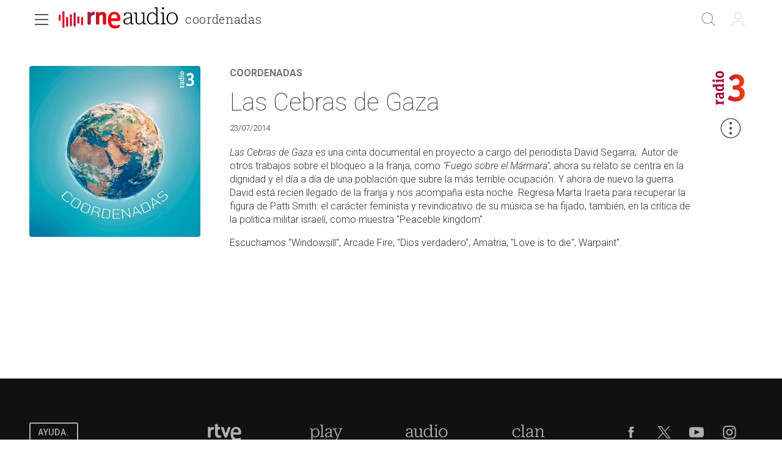

--- FILE ---
content_type: text/html; charset=utf-8
request_url: https://www.rtve.es/play/audios/coordenadas/coordenadas-cebras-gaza-23-07-14/2678061/
body_size: 43261
content:
<!DOCTYPE html><html lang="es" data-imgdomain="https://img.rtve.es" data-cssdomain="https://css.rtve.es" data-apidomain="https://api.rtve.es" data-vsp="2.17.1" data-ztnrdomain="https://ztnr.rtve.es" data-jsdomain="https://js.rtve.es" data-secureurl="https://secure2.rtve.es"><head><meta charSet="utf-8"/><meta name="viewport" content="width=device-width, initial-scale=1"/><meta name="viewport" content="width=device-width,initial-scale=1.0,maximum-scale=2.0,user-scalable=1"/><link rel="preload" as="image" href="https://img2.rtve.es/p/58250/imgbackground/?h=320"/><link rel="preload" href="https://js2.rtve.es/pages/pf-radio/0.7.2/_next/static/chunks/webpack-0.7.2.js" as="script" fetchPriority="low"/><script src="https://js2.rtve.es/pages/pf-radio/0.7.2/_next/static/chunks/fd9d1056-0.7.2.js" async=""></script><script src="https://js2.rtve.es/pages/pf-radio/0.7.2/_next/static/chunks/596-0.7.2.js" async=""></script><script src="https://js2.rtve.es/pages/pf-radio/0.7.2/_next/static/chunks/main-app-0.7.2.js" async=""></script><link rel="preload" as="script" href="//ajax.googleapis.com/ajax/libs/jquery/1.11.0/jquery.min.js"/><link rel="preload" as="script" href="https://cdns.gigya.com/js/gigya.js?apikey=3_MVrnwOzwUbykkDXOuSGkJfyMFEpG8k4MI3A66RsIKg91icSRNMZ4XnfzYXsU6cmm"/><link rel="preload" as="script" href="https://requirejs.org/docs/release/2.1.15/minified/require.js"/><title>Coordenadas - Las Cebras de Gaza - 23/07/14</title><meta name="description" content="Emisión del programa Coordenadas titulado Las Cebras de Gaza. Todos los contenidos de RNE los tienes aquí, en RTVE Play"/><link rel="canonical" href="https://www.rtve.es/play/audios/coordenadas/coordenadas-cebras-gaza-23-07-14/2678061/"/><meta name="robots" content="index, follow, max-image-preview:large"/><meta content="text/html; charset=UTF-8" http-equiv="Content-Type"/><meta name="keywords" content="coordenadas, las cebras de gaza, radio, rne, online, rtve play"/><meta property="og:site_name" content="RTVE.es"/><meta property="og:title" content="Coordenadas - Las Cebras de Gaza - 23/07/14"/><meta property="og:description" content="Emisión del programa Coordenadas titulado Las Cebras de Gaza. Todos los contenidos de RNE los tienes aquí, en RTVE Play"/><meta property="og:url" content="https://www.rtve.es/play/audios/coordenadas/coordenadas-cebras-gaza-23-07-14/2678061/"/><meta property="og:image" content="https://img2.rtve.es/a/2678061/?imgProgApi=imgBackground&amp;w=800"/><meta property="og:locale" content="es_ES"/><meta property="fb:app_id" content="78994661336"/><meta name="RTVE.tipology" content="audios"/><meta name="RTVE.url" content="https://www.rtve.es/play/audios/coordenadas/coordenadas-cebras-gaza-23-07-14/2678061/"/><meta name="DC.date" content=""/><meta name="DC.identifier" content="2678061"/><meta name="twitter:description" content="Emisión del programa Coordenadas titulado Las Cebras de Gaza. Todos los contenidos de RNE los tienes aquí, en RTVE Play"/><meta name="twitter:site" content="@rtve"/><meta name="twitter:card" content="summary"/><meta name="twitter:title" content="Coordenadas - Las Cebras de Gaza - 23/07/14"/><meta name="twitter:image" content="https://img2.rtve.es/a/2678061/?imgProgApi=imgBackground&amp;w=800"/><meta name="twitter:app:id:iphone" content="id344472880"/><meta name="twitter:app:id:ipad" content="id481097328"/><meta name="twitter:app:id:googleplay" content="com.rtve.actualidaddos"/><meta name="twitter:app:name:iphone" content="RTVE.es | Móvil"/><meta name="twitter:app:name:ipad" content="RTVE.es | Tableta"/><meta name="twitter:app:name:googleplay" content="RTVE.es"/><link media="all" rel="stylesheet" href="https://css.rtve.es/css/rtveplay.2024/rtve.play.radio.desktp.css" type="text/css"/><script type="application/ld+json"> 
    {
      "@context" : "https://schema.org" , 
      "@type" : "CreativeWork", 
      "author" : "RTVE", 
      "image" : "https://img.rtve.es/css/rtve.commons/rtve.header.footer/i/logoRTVE.png", 
      "name" : "Radiotelevisión Española" 
    }
</script><script type="application/ld+json">
    {
      "@context": "https://schema.org/",
      "@type": "Organization",
      "name": "Corporación de Radiotelevisión Española",
      "url": "https://www.rtve.es/corporacion/",
      "logo":{
        "@type":"ImageObject",
        "url":"https://img.rtve.es/css/rtve.commons/rtve.header.footer/i/logoRTVE.png"
      }
    }
</script><script type="application/ld+json">
    {
        "@context": "https://schema.org",
        "@type": "RadioSeries",
        "name": "Coordenadas",
        "description": "Un tiempo de radio dedicado a la sociedad global y a la solidaridad. A las acciones de la sociedad civil y las ideas del mundo contemporáneo.",
        "url": "https://www.rtve.es/play/audios/coordenadas/",
        "publication": [
            {
                "@type": "BroadcastEvent",
                "publishedOn": {
                    "@type": "BroadcastService",
                    "url": "https://www.rtve.es/play/audios/coordenadas/"
                },
                "startDate": "2014-07-23T22:00:00+02:00"
            }
        ],
        "creator": "RTVE",
        "numberOfEpisodes": "1025",
        "director": "Esther Ferrero",
        "genre": "",
        "thumbnailUrl": "https://img.rtve.es/p/58250/imgbackground/?w=400"
    }
</script><script type="application/ld+json">
    {
      "@context": "https://schema.org/",
      "@type": "AudioObject",
      "name": "Las Cebras de Gaza",  
      "@id": "https://www.rtve.es/play/audios/coordenadas/las-cebras-de-gaza/2678061/",
      "datePublished": "2014-07-23 22:00:00",
      "uploadDate": "2014-07-23 22:00:00",
      "duration": "PT59M",
      "thumbnailUrl": "https://img.rtve.es/a/2678061/imgbackground/?w=400",
      "embedUrl": "https://www.rtve.es/drmn/embed/audio/2678061",
      "contentUrl": "https://www.rtve.es/play/audios/coordenadas/las-cebras-de-gaza/2678061/",
      "description": "Las Cebras de Gaza es una cinta documental en proyecto a cargo del periodista David Segarra,. Autor de otros trabajos sobre el bloqueo a la franja, como 'Fuego sobre el Mármara', ahora su relato se centra en la dignidad y el día a día de una población que subre la más terrible ocupación. Y ahora de nuevo la guerra. David está recien llegado de la franja y nos acompaña esta noche. Regresa Marta Iraeta para recuperar la figura de Patti Smith: el carácter feminista y revindicativo de su música se ha fijado, también, en la crítica de la politica militar israelí, como muestra 'Peaceble kingdom'. Escuchamos 'Windowsill', Arcade Fire; 'Dios verdadero', Amatria; 'Love is to die', Warpaint'.   ",
      "author": {
        "@type": "organization",
        "name": "RTVE"
      }
    }
</script><script type="application/ld+json">
    {
        "@context": "https://schema.org/", 
        "@type": "BreadcrumbList", 
        "itemListElement": [{ 
            "@type": "ListItem", 
            "position": "1", 
            "item": { 
                "@id": "https://www.rtve.es/", 
                "name": "Home" 
            } 
        },{ 
            "@type": "ListItem", 
            "position": "2", 
            "item": { 
                "@id": "https://www.rtve.es/play/audios/", 
                "name": "Play" 
            } 
        },{ 
            "@type": "ListItem", 
            "position": "3", 
            "item": { 
                "@id": "https://www.rtve.es/play/audios/coordenadas/", 
                "name": "Coordenadas" 
            } 
        }]
    }
</script><script>
              function errorImg(obj) {
                let defa = obj.getAttribute("data-alternative");
                if (defa) {
                    obj.src = 'https://img2.rtve.es/css/rtveplay.2021/rtveplay.hbbtv/i/' + defa;
                    obj.removeAttribute('data-alternative')
                }
              }
            </script><script src="https://js2.rtve.es/pages/pf-radio/0.7.2/_next/static/chunks/polyfills-78c92fac7aa8fdd8.js" noModule=""></script><script id='adobe-target' src='https://js2.rtve.es/js/at.js'></script><!-- Start VWO Async SmartCode --><link rel='preconnect' href='https://dev.visualwebsiteoptimizer.com' /><script type='text/javascript' id='vwoCode'>window._vwo_code || (function() {var account_id=864486,version=2.1,settings_tolerance=2000,hide_element='body',hide_element_style = 'opacity:0 !important;filter:alpha(opacity=0) !important;background:none !important;transition:none !important;',/* DO NOT EDIT BELOW THIS LINE */f=false,w=window,d=document,v=d.querySelector('#vwoCode'),cK='_vwo_'+account_id+'_settings',cc={};try{var c=JSON.parse(localStorage.getItem('_vwo_'+account_id+'_config'));cc=c&&typeof c==='object'?c:{}}catch(e){}var stT=cc.stT==='session'?w.sessionStorage:w.localStorage;code={nonce:v&&v.nonce,use_existing_jquery:function(){return typeof use_existing_jquery!=='undefined'?use_existing_jquery:undefined},library_tolerance:function(){return typeof library_tolerance!=='undefined'?library_tolerance:undefined},settings_tolerance:function(){return cc.sT||settings_tolerance},hide_element_style:function(){return'{'+(cc.hES||hide_element_style)+'}'},hide_element:function(){if(performance.getEntriesByName('first-contentful-paint')[0]){return''}return typeof cc.hE==='string'?cc.hE:hide_element},getVersion:function(){return version},finish:function(e){if(!f){f=true;var t=d.getElementById('_vis_opt_path_hides');if(t)t.parentNode.removeChild(t);if(e)(new Image).src='https://dev.visualwebsiteoptimizer.com/ee.gif?a='+account_id+e}},finished:function(){return f},addScript:function(e){var t=d.createElement('script');t.type='text/javascript';if(e.src){t.src=e.src}else{t.text=e.text}v&&t.setAttribute('nonce',v.nonce);d.getElementsByTagName('head')[0].appendChild(t)},load:function(e,t){var n=this.getSettings(),i=d.createElement('script'),r=this;t=t||{};if(n){i.textContent=n;d.getElementsByTagName('head')[0].appendChild(i);if(!w.VWO||VWO.caE){stT.removeItem(cK);r.load(e)}}else{var o=new XMLHttpRequest;o.open('GET',e,true);o.withCredentials=!t.dSC;o.responseType=t.responseType||'text';o.onload=function(){if(t.onloadCb){return t.onloadCb(o,e)}if(o.status===200||o.status===304){_vwo_code.addScript({text:o.responseText})}else{_vwo_code.finish('&e=loading_failure:'+e)}};o.onerror=function(){if(t.onerrorCb){return t.onerrorCb(e)}_vwo_code.finish('&e=loading_failure:'+e)};o.send()}},getSettings:function(){try{var e=stT.getItem(cK);if(!e){return}e=JSON.parse(e);if(Date.now()>e.e){stT.removeItem(cK);return}return e.s}catch(e){return}},init:function(){if(d.URL.indexOf('__vwo_disable__')>-1)return;var e=this.settings_tolerance();w._vwo_settings_timer=setTimeout(function(){_vwo_code.finish();stT.removeItem(cK)},e);var t;if(this.hide_element()!=='body'){t=d.createElement('style');var n=this.hide_element(),i=n?n+this.hide_element_style():'',r=d.getElementsByTagName('head')[0];t.setAttribute('id','_vis_opt_path_hides');v&&t.setAttribute('nonce',v.nonce);t.setAttribute('type','text/css');if(t.styleSheet)t.styleSheet.cssText=i;else t.appendChild(d.createTextNode(i));r.appendChild(t)}else{t=d.getElementsByTagName('head')[0];var i=d.createElement('div');i.style.cssText='z-index: 2147483647 !important;position: fixed !important;left: 0 !important;top: 0 !important;width: 100% !important;height: 100% !important;background: white !important;';i.setAttribute('id','_vis_opt_path_hides');i.classList.add('_vis_hide_layer');t.parentNode.insertBefore(i,t.nextSibling)}var o=window._vis_opt_url||d.URL,s='https://dev.visualwebsiteoptimizer.com/j.php?a='+account_id+'&u='+encodeURIComponent(o)+'&vn='+version;if(w.location.search.indexOf('_vwo_xhr')!==-1){this.addScript({src:s})}else{this.load(s+'&x=true')}}};w._vwo_code=code;code.init();})();</script><!-- End VWO Async SmartCode -->
</head>
<body id="bodyElem" class="rtveplay pfaudio_unit rne r3" data-gmt="2026-01-23_18:42:09" data-locale="ES" data-lang="es"><noscript><iframe src="https://www.googletagmanager.com/ns.html?id=GTM-XGJJ" height="0" width="0" style="display:none;visibility:hidden"></iframe></noscript><div class="wrapper mainheader"><header class="navBox" id="mainNav"><div class="container"><div role="banner" tabindex="1"><a tabindex="-1" class="icon logo-rtveplay_radio" title="Portada de RTVE Play Radio" href="/play/radio/"><span class="rtve-icons"></span><span class="rtve-icons"></span><strong>RTVE Play Radio</strong></a><div class="onside"><a href="/play/audios/coordenadas/"><strong>Coordenadas</strong></a><h1><strong>Las Cebras de Gaza</strong></h1></div></div><style>
              @keyframes mockAnimation {
                  0% {
                      opacity: 0.7;
                  }

                  50% {
                      opacity: 0.45;
                  }

                  100% {
                      opacity: 0.7;
                  }
              }

              .mainBox.mockAnimation {
                  animation-name: mockAnimation;
                  animation-duration: 1s;
                  animation-iteration-count: infinite;
                  animation-timing-function: ease-in-out;
              }
            </style><div class="services" role="complementary" tabindex="-1"><ul><li id="go_home"><a class="icon-label tooltip ghome hddn_desktp" href="https://www.rtve.es/play/" title="Portada de RTVE Play"><span class="rtve-icons"></span><strong>Inicio</strong></a><div class="blindBox"></div></li><li id="open_seekr"><a class="icon-label tooltip seekr" href="/play/buscador/radio/" title="Buscar en RTVE.es"><span class="rtve-icons"></span><strong>Buscar</strong></a><div class="blindBox"></div></li><li id="open_mlist" class="hddn_desktp"></li><li id="open_users" class="JSfree"><a class="icon-label tooltip users" href="./" title="[ventana emergente] acceder al área de usuarios"><span class="rtve-icons"></span><strong>Iniciar sesión</strong></a><div class="blindBox"><ul class="usersBox"><li class="myContBox"><ul><li><a target="_blank" href="https://secure2.rtve.es/usuarios/contenidos/mi-tv/" rel="noreferrer"><strong>Mi TV</strong></a></li><li><a target="_blank" href="https://secure2.rtve.es/usuarios/contenidos/mi-radio/" rel="noreferrer"><strong>Mi radio</strong></a></li></ul></li><li class="myPrefBox"><ul><li><a target="_blank" href="https://secure2.rtve.es/usuarios/cuenta/mis-datos/" rel="noreferrer"><strong>Mi cuenta</strong></a></li><li><a href="https://secure2.rtve.es/usuarios/cuenta/mis-perfiles/"><strong>Mis perfiles</strong></a></li><li class="playPlus"><a href="https://secure2.rtve.es/usuarios/cuenta/mi-suscripcion/"><strong>Suscripción <span>rtveplay+</span></strong></a></li><li><a target="_blank" href="https://secure2.rtve.es/usuarios/acceso/login-tv/" rel="noreferrer"><strong>Vincular TV</strong></a></li></ul></li><li class="myGByeBox"><a class="icon-label logout"><span class="rtve-icons"></span><strong>Cerrar sesión</strong></a></li></ul></div></li></ul></div><div class="blind" id="burguer_menu" role="button" aria-label="Menú principal" aria-haspopup="true" tabindex="1"><span class="icon menu-cross hddn_mobile"><span></span><span></span><span></span><span></span></span><span class="icon-label menu hddn_desktp"><span class="rtve-icons"></span><strong>Menú</strong></span></div><nav class="blindBox" role="navigation" tabindex="1"><ul class="mainTabs" role="tree" aria-labelledby="burger_menu"><li role="none"><a role="treeitem" title="Navega por la programación de nuestros canales" target="_blank" closemenu="true" href="/play/guia-rne/"><strong>Parrilla</strong></a></li><li role="none"><a role="treeitem" title="Busca alfabéticamente nuestros programas, series, documentales y películas" target="_blank" closemenu="true" href="/play/radio/a-z/"><strong>Programas</strong></a></li><li role="none"><a role="treeitem" title="Los mejores podcasts" closemenu="true" href="/play/radio/podcasts/"><strong>Podcast</strong></a></li><li role="treeitem" aria-expanded="false"><span class="icon-label openR blind"><span class="rtve-icons"></span><strong>Temáticas</strong></span><ul role="group" class="blindBox"><li role="none"><a role="treeitem" title="Informativos de Play Radio" closemenu="true" href="/play/radio/informativos/"><strong>Informativos</strong></a></li><li role="none"><a role="treeitem" title="Entretenimiento para todos" closemenu="true" href="/play/radio/entretenimiento/"><strong>Entretenimiento</strong></a></li><li role="none"><a role="treeitem" title="La mejor música" closemenu="true" href="/play/radio/musica/"><strong>Música</strong></a></li><li role="none"><a role="treeitem" title="Lo mejor de la cultura" closemenu="true" href="/play/radio/cultura/"><strong>Cultura</strong></a></li><li role="none"><a role="treeitem" title="Divulgación en Play Radio" closemenu="true" href="/play/radio/divulgacion/"><strong>Divulgación</strong></a></li><li role="none"><a role="treeitem" title="Ficción sonora en Play Radio" closemenu="true" href="/play/radio/ficcion-sonora/"><strong>Ficción sonora</strong></a></li><li role="none"><a role="treeitem" title="Archivo en Play Radio" closemenu="true" href="/play/radio/archivo/"><strong>Archivo</strong></a></li></ul></li><li role="treeitem" aria-expanded="false"><span class="icon-label openR blind"><span class="rtve-icons"></span><strong>Emisoras</strong></span><ul role="group" class="blindBox"><li role="none"><a role="treeitem" title="Lo mejor de Radio Nacional" closemenu="true" href="/play/radio/rne/"><strong>Radio Nacional</strong></a></li><li role="none"><a role="treeitem" title="Lo mejor de Radio Clásica" closemenu="true" href="/play/radio/radio-clasica/"><strong>Radio Clásica</strong></a></li><li role="none"><a role="treeitem" title="Lo mejor de Radio 3" closemenu="true" href="/play/radio/radio-3/"><strong>Radio 3</strong></a></li><li role="none"><a role="treeitem" title="Lo mejor de Radio 3 Extra" closemenu="true" href="/play/radio/radio-3/radio-3-extra/"><strong>Radio 3 Extra</strong></a></li><li role="none"><a role="treeitem" title="Lo mejor de Radio 4" closemenu="true" href="/play/radio/radio-4/"><strong>Ràdio 4</strong></a></li><li role="none"><a role="treeitem" title="Lo mejor de Radio 5" closemenu="true" href="/play/radio/radio-5/"><strong>Radio 5</strong></a></li><li role="none"><a role="treeitem" title="Lo mejor de Radio Exterior" closemenu="true" href="/play/radio/radio-exterior/"><strong>Radio Exterior</strong></a></li></ul></li><li role="treeitem" aria-expanded="false"><span class="icon-label openR blind"><span class="rtve-icons"></span><strong>Territoriales</strong></span><ul role="group" class="blindBox columns_2"><li role="none"><a role="treeitem" title="Informativo territorial de Andalucía" closemenu="true" href="/play/audios/andalucia-informativos/"><strong>Andalucía</strong></a></li><li role="none"><a role="treeitem" title="Informativo territorial de Aragón" closemenu="true" href="/play/audios/aragon-informativos/"><strong>Aragón</strong></a></li><li role="none"><a role="treeitem" title="Informativo territorial de Asturias" closemenu="true" href="/play/audios/asturias-informativos/"><strong>Asturias</strong></a></li><li role="none"><a role="treeitem" title="Informativo territorial de Baleares" closemenu="true" href="/play/audios/baleares-informativos/"><strong>Baleares</strong></a></li><li role="none"><a role="treeitem" title="Informativo territorial de Canarias" closemenu="true" href="/play/audios/canarias-informativos/"><strong>Canarias</strong></a></li><li role="none"><a role="treeitem" title="Informativo territorial de Cantabria" closemenu="true" href="/play/audios/cantabria-informativos/"><strong>Cantabria</strong></a></li><li role="none"><a role="treeitem" title="Informativo territorial de Castilla la Mancha" closemenu="true" href="/play/audios/Castilla-la-Mancha-Informativos/"><strong>Castilla la Mancha</strong></a></li><li role="none"><a role="treeitem" title="Informativo territorial de Castilla y León" closemenu="true" href="/play/audios/castilla-y-leon-informativos/"><strong>Castilla y León</strong></a></li><li role="none"><a role="treeitem" title="Informativo territorial de Cataluña" closemenu="true" href="/play/audios/cataluna-informativos/"><strong>Cataluña</strong></a></li><li role="none"><a role="treeitem" title="Informativo territorial de Ceuta" closemenu="true" href="/play/audios/ceuta-informativos/"><strong>Ceuta</strong></a></li><li role="none"><a role="treeitem" title="Informativo territorial de la Comunidad Valenciana" closemenu="true" href="/play/audios/comunidad-valenciana-informativos/"><strong>Comunidad Valenciana</strong></a></li><li role="none"><a role="treeitem" title="Informativo territorial de Extremadura" closemenu="true" href="/play/audios/extremadura-informativos/"><strong>Extremadura</strong></a></li><li role="none"><a role="treeitem" title="Informativo territorial de Galicia" closemenu="true" href="/play/audios/galicia-informativos/"><strong>Galicia</strong></a></li><li role="none"><a role="treeitem" title="Informativo territorial de La Rioja" closemenu="true" href="/play/audios/la-rioja-informativos/"><strong>La Rioja</strong></a></li><li role="none"><a role="treeitem" title="Informativo territorial de la Comunidad de Madrid" closemenu="true" href="/play/audios/madrid-informativos-rne/"><strong>Madrid</strong></a></li><li role="none"><a role="treeitem" title="Informativo territorial de Melilla" closemenu="true" href="/play/audios/melilla-informativos/"><strong>Melilla</strong></a></li><li role="none"><a role="treeitem" title="Informativo territorial de Murcia" closemenu="true" href="/play/audios/murcia-informativos/"><strong>Murcia</strong></a></li><li role="none"><a role="treeitem" title="Informativo territorial de Navarra" closemenu="true" href="/play/audios/navarra-informativos/"><strong>Navarra</strong></a></li><li role="none"><a role="treeitem" title="Informativo territorial del País Vasco" closemenu="true" href="/play/audios/pais-vasco-informativos/"><strong>País Vasco</strong></a></li></ul></li><li role="none"><a role="treeitem" title="Frecuencias RNE" closemenu="true" href="/radio/frecuencias-rne/"><strong>Frecuencias</strong></a></li><li role="separator"></li><li role="none"><a role="treeitem" title="Actualidad informativa, deportiva y de entretenimiento en RTVE" target="_self" closemenu="true" href="/"><strong>RTVE.es</strong></a></li><li role="none"><a role="treeitem" title="Actualidad informativa, deportiva y de entretenimiento en RTVE" target="_self" closemenu="true" href="/play/"><strong>RTVE Play</strong></a></li></ul></nav></div></header></div><div class="mainFilter"></div><main id="topPage" class="wrapper mainbodier"><div class="wrapper bodier"><div class="toplayer"></div><div class="container"><section class="grid size100"><div class="mainElem"><div class="cellBox"><div class="mod audio_mod audio" id="audioView" data-setup="
                {
                  &quot;idAsset&quot;:&quot;2678061&quot;,
                  &quot;tipo&quot;:&quot;audio&quot;,
                  &quot;id&quot;:&quot;r3&quot;,
                  &quot;title&quot;:&quot;Las Cebras de Gaza&quot;
                }
              "><div class="mainBox"><div class="content"><div class="txtBox"><strong><a title="Escuchar más contenidos del programa" href="/play/audios/coordenadas/"><span class="pretitle">Coordenadas<span class="endbar"> </span></span></a><span class="maintitle">Las Cebras de Gaza</span></strong><span class="pubBox"><span class="datemi" aria-label="Fecha de emisión: July 23, 2014">23/07/2014</span></span><div class="mainDescription"><p><em>Las Cebras de Gaza</em>&nbsp;es una cinta documental en proyecto a cargo del periodista David Segarra,. Autor de otros trabajos sobre el bloqueo a la franja, como&nbsp;<em>&quot;Fuego sobre el M&aacute;rmara&quot;</em>, ahora su relato se centra en la dignidad y el d&iacute;a a d&iacute;a de una poblaci&oacute;n que subre la m&aacute;s terrible ocupaci&oacute;n. Y ahora de nuevo la guerra. David est&aacute; recien llegado de la franja y nos acompa&ntilde;a esta noche. Regresa Marta Iraeta para recuperar la figura de Patti Smith: el car&aacute;cter feminista y revindicativo de su m&uacute;sica se ha fijado, tambi&eacute;n, en la cr&iacute;tica de la politica militar israel&iacute;, como muestra &quot;Peaceble kingdom&quot;.&nbsp;</p><p>Escuchamos &quot;Windowsill&quot;, Arcade Fire; &quot;Dios verdadero&quot;, Amatria; &quot;Love is to die&quot;, Warpaint&quot;. </p><p>&nbsp;</p><p>&nbsp;</p></div><p class="legend"></p></div><div class="auxBox"><span class="icon canal radio3"><span class="rtve-icons"></span></span></div></div><span class="ima"><img class="i_back" src="https://img2.rtve.es/p/58250/imgbackground/?h=320" alt="Coordenadas" data-alternative="https://img2.rtve.es/p/58250/imgbackground/?h=320"/></span></div><span class="icon-label extra tooltip blind tres_botones" data-tipo="audio" data-idasset="2678061" data-share="{&quot;programTitle&quot;: &quot;Coordenadas&quot;, &quot;contentTitle&quot;: &quot;Las Cebras de Gaza&quot;, &quot;url&quot;: &quot;https://www.rtve.es/play/audios/coordenadas/coordenadas-cebras-gaza-23-07-14/2678061/&quot;}"><span class="rtve-icons"></span><strong>Más opciones</strong></span><div id="tresPuntosId" class="blindBox toolBox " data-content-serie="Coordenadas" data-content-episode="Coordenadas"><ul><li><span class="icon favor_add" data-id="r3"><span class="rtve-icons"></span><strong>Seguir programa</strong></span></li><li><span class="icon bmark_add" data-idasset="2678061" data-tipo="audio"><span class="rtve-icons"></span><strong>Añadir a Mi Lista</strong></span></li><li class="dwld"><span class="icon dwnld" data-idasset="2678061" data-file="https://ztnr.rtve.es/ztnr/2678061.mp3"><span class="rtve-icons"></span><strong>Descargar</strong></span></li><li><span class="icon share blind"><span class="rtve-icons"></span><strong>Compartir</strong></span><div class="blindBox " data-content-serie="Coordenadas" data-content-episode="Coordenadas"><ul><li><a class="icon email" target="_blank" title="Compartir por Email" rel="noreferrer" href="mailto:?subject=Echa un vistazo a Coordenadas Coordenadas&amp;body=Echa un vistazo a Coordenadas Coordenadas en RTVE Play.%0D%0Ahttps://www.rtve.es/play/audios/coordenadas/coordenadas-cebras-gaza-23-07-14/2678061/"><span class="rtve-icons"></span><strong>Email</strong></a></li><li><a class="icon twitt" target="_blank" title="Compartir por Twitter" rel="noreferrer" href="https://twitter.com/share?url=https://www.rtve.es/play/audios/coordenadas/coordenadas-cebras-gaza-23-07-14/2678061/&amp;via=rtve"><span class="rtve-icons"></span><strong>Twitter</strong></a></li><li><a class="icon fbook" target="_blank" title="Compartir por Facebook" rel="noreferrer" href="https://www.facebook.com/sharer/sharer.php?u=https://www.rtve.es/play/audios/coordenadas/coordenadas-cebras-gaza-23-07-14/2678061/"><span class="rtve-icons"></span><strong>Facebook</strong></a></li><li><a class="icon whats" target="_blank" title="Compartir por Whatsapp" rel="noreferrer" href="https://web.whatsapp.com/send?text=https://www.rtve.es/play/audios/coordenadas/coordenadas-cebras-gaza-23-07-14/2678061/"><span class="rtve-icons"></span><strong>Whatsapp</strong></a></li><li><a class="icon links" href=""><span class="rtve-icons"></span><strong>Enlace</strong></a></li></ul></div></li></ul></div></div></div></div></section></div><div id="stats-audios" class="includevirtual"><div id="stats" class="hddn" style="display: none;">
	<span id="ganalytics" data-content="/sin_categoria/estadisticas_por_defecto"></span>
	<span id="comscore" data-content="/sin_categoria/estadisticas_por_defecto"></span>
	<span id="omniture" data-json='{"eVar2":"WEB","hier1":"WEB |"}'></span>
	<span id="usertracker" data-json='{"digitalData":{"page":{"category":{"pageType":""},"pageInfo":{"language":"es-ES","sysEnv":"web"}},"pageInstanceID":""}}'></span>
</div></div></div></main><footer class="wrapper footer" id="footer"><div class="container"><div class="infoBox"><a target="_blank" class="butt info" href="https://www.rtve.es/components/play/ayuda/index.shtml"><strong class="label">Ayuda.</strong></a><a target="_blank" class="butt info playPlus" href="https://rtveplayplus.rtve.es/ayuda/"><strong class="label">Ayuda</strong></a></div><div class="portalsBox"><a class="icon-label tooltip logo-rtve" href="https://www.rtve.es/" aria-label="Portada de RTVE"><span class="rtve-icons"></span><strong>RTVE.es</strong></a><a class="icon-label tooltip logo-rtveplay collapse" href="https://www.rtve.es/play/" aria-label="Portada de RTVE Play"><span class="rtve-icons"></span><strong>RTVE Play</strong></a><a class="icon-label tooltip logo-playradio" href="https://www.rtve.es/play/radio/" aria-label="Portada de RTVE Audio"><span class="rtve-icons"></span><strong>RNE Audio</strong></a><a class="icon-label tooltip logo-clan" href="https://www.rtve.es/clan/" aria-label="Portada de RTVE Clan"><span class="rtve-icons"></span><strong>RTVE Clan</strong></a></div><div role="contentinfo"><ul><li><a target="_blank" title="Se abre p&amp;aacute;gina nueva" aria-label="Condiciones de utilizaci&amp;oacute;n del sitio RTVE.es" href="https://www.rtve.es/comunes/aviso_legal.html" tentacle-id="d591163f53933a310b33-152"><span>Aviso legal</span></a></li><li><a target="_blank" title="Se abre p&amp;aacute;gina nueva" aria-label="Pol&amp;iacute;tica de RTVE sobre el tratamiento de datos personales" href="https://www.rtve.es/comunes/politica_privacidad.html" tentacle-id="c9177102b9f74f51b07c-153"><span>Política de privacidad</span></a></li><li><a target="_blank" title="Se abre p&amp;aacute;gina nueva" aria-label="Pol&amp;iacute;tica de RTVE sobre el tratamiento de datos cookies" href="https://www.rtve.es/comunes/politica_cookies.html" tentacle-id="c5b030e8f6a0570b5721-154"><span>Política de cookies</span></a></li><li><a target="_blank" title="Se abre p&amp;aacute;gina nueva" aria-label="P&amp;aacute;gina sobre la accesibilidad del Portal de RTVE.es" href="https://www.rtve.es/comunes/accesibilidad.shtml" tentacle-id="4fd7a1a55d123fcd1abc-155"><span>Accesibilidad</span></a></li><li><a target="_blank" title="Se abre p&amp;aacute;gina nueva" aria-label="Mapa del sitio RTVE.es" href="https://www.rtve.es/mapa-web/" tentacle-id="5d9fd9b7eb25414d97ba-156"><span>Mapa web</span></a></li><li><a target="_blank" title="Se abre p&amp;aacute;gina nueva" aria-label="Preguntas frecuentes, direcciones de contacto de la Corporaci&amp;oacute;n RTVE.es, Oficina del Defensor" href="https://www.rtve.es/faqs/" tentacle-id="2849995b270c530fd80f-157"><span>Contacto</span></a></li><li><a target="_blank" title="Se abre p&amp;aacute;gina nueva" aria-label="Pol&amp;iacute;tica de RTVE.es sobre comentarios y participaci&amp;oacute;n social de usuarios" href="https://www.rtve.es/comunes/normas_participacion.shtml" tentacle-id="2392745a2bbc021ee386-158"><span>Normas de Participación</span></a></li></ul><ul><li><a href="https://europa.eu/next-generation-eu/index_es" target="_blank" title="[ventana emergente] Plan Europeo Next Generation"><span class="icon-label financiacion"><span class="rtve-icons"></span><strong>Financiación Europea</strong></span></a></li><li><a href="https://planderecuperacion.gob.es/" target="_blank" title="[ventana emergente] Plan de recuperaci&amp;oacute;n con fondos europeos. Gobierno de Espa&amp;ntilde;a"><span class="icon-label recuperacion"><span class="rtve-icons"></span><strong>Plan de recuperación</strong></span></a></li><li><a href="https://spainaudiovisualhub.mineco.gob.es/es/home" target="_blank" title="[ventana emergente] Bienvenido a Espa&amp;ntilde;a Hub Audiovisual de Europa"><span class="icon-label spainaudiohub"><span class="rtve-icons"></span><strong>España Hub Audiovisual de Europa</strong></span></a></li></ul><span itemType="https://schema.org/CreativeWork"><a itemProp="url" target="_blank" href="https://www.rtve.es/corporacion/"><span itemProp="copyrightHolder">©</span><strong>Corporación de Radio y Televisión Española 2026</strong></a></span></div><div class="redesBox"><a target="_blank" class="icon-label tooltip fbook" href="https://www.facebook.com/rtve" aria-label="RTVE en Facebook."><span class="rtve-icons"></span><strong>Facebook</strong></a><a target="_blank" class="icon-label tooltip twitt" href="https://twitter.com/rtve" aria-label="RTVE en Twitter"><span class="rtve-icons"></span><strong>Twitter</strong></a><a target="_blank" class="icon-label tooltip ytube" href="https://www.youtube.com/channel/UCqlsTzBv49Uiu8Z3IseVgQQ" aria-label="RTVE en Youtube"><span class="rtve-icons"></span><strong>Youtube</strong></a><a target="_blank" class="icon-label tooltip igram" href="https://www.instagram.com/rtve" aria-label="RTVE en Instagram"><span class="rtve-icons"></span><strong>Instagram</strong></a></div></div></footer><div class="wrapper botlayer"></div><script src="https://js2.rtve.es/pages/pf-radio/0.7.2/_next/static/chunks/webpack-0.7.2.js" async=""></script><script>(self.__next_f=self.__next_f||[]).push([0])</script><script>self.__next_f.push([1,"0:\"$L1\"\n"])</script><script>self.__next_f.push([1,"2:I{\"id\":7948,\"chunks\":[\"272:static/chunks/webpack-0.7.2.js\",\"971:static/chunks/fd9d1056-0.7.2.js\",\"596:static/chunks/596-0.7.2.js\"],\"name\":\"default\",\"async\":false}\n4:I{\"id\":6628,\"chunks\":[\"272:static/chunks/webpack-0.7.2.js\",\"971:static/chunks/fd9d1056-0.7.2.js\",\"596:static/chunks/596-0.7.2.js\"],\"name\":\"\",\"async\":false}\n5:I{\"id\":7767,\"chunks\":[\"272:static/chunks/webpack-0.7.2.js\",\"971:static/chunks/fd9d1056-0.7.2.js\",\"596:static/chunks/596-0.7.2.js\"],\"name\":\"default\",\"async\":false}\n6:I{\"id\":7920,\"chunks\":["])</script><script>self.__next_f.push([1,"\"272:static/chunks/webpack-0.7.2.js\",\"971:static/chunks/fd9d1056-0.7.2.js\",\"596:static/chunks/596-0.7.2.js\"],\"name\":\"default\",\"async\":false}\n"])</script><script>self.__next_f.push([1,"1:[[],[\"$\",\"$L2\",null,{\"buildId\":\"0.7.2\",\"assetPrefix\":\"https://js2.rtve.es/pages/pf-radio/0.7.2\",\"initialCanonicalUrl\":\"/play/audios/coordenadas/coordenadas-cebras-gaza-23-07-14/2678061/\",\"initialTree\":[\"\",{\"children\":[\"play\",{\"children\":[\"audios\",{\"children\":[[\"programa\",\"coordenadas\",\"d\"],{\"children\":[[\"titleAudio\",\"coordenadas-cebras-gaza-23-07-14\",\"d\"],{\"children\":[[\"idAudio\",\"2678061\",\"d\"],{\"children\":[\"__PAGE__\",{}]}]}]}]}]}]},\"$undefined\",\"$undefined\",true],\"initialHead\":[false,\"$L3\"],\"globalErrorComponent\":\"$4\",\"children\":[null,[\"$\",\"$L5\",null,{\"parallelRouterKey\":\"children\",\"segmentPath\":[\"children\"],\"loading\":\"$undefined\",\"loadingStyles\":\"$undefined\",\"hasLoading\":false,\"error\":\"$undefined\",\"errorStyles\":\"$undefined\",\"template\":[\"$\",\"$L6\",null,{}],\"templateStyles\":\"$undefined\",\"notFound\":[\"$\",\"html\",null,{\"children\":[\"$\",\"body\",null,{\"children\":[[\"$\",\"h2\",null,{\"children\":\"Not Found\"}],[\"$\",\"p\",null,{\"children\":\"Could not find requested resource\"}]]}]}],\"notFoundStyles\":[],\"childProp\":{\"current\":[null,\"$L7\",null],\"segment\":\"play\"},\"styles\":[]}],null]}]]\n"])</script><script>self.__next_f.push([1,"3:[[\"$\",\"meta\",\"0\",{\"charSet\":\"utf-8\"}],[\"$\",\"meta\",\"1\",{\"name\":\"viewport\",\"content\":\"width=device-width, initial-scale=1\"}]]\n"])</script><script>self.__next_f.push([1,"7:\"$L8\"\n"])</script><script>self.__next_f.push([1,"9:I{\"id\":3015,\"chunks\":[\"38:static/chunks/7ce798d6-0.7.2.js\",\"351:static/chunks/351-0.7.2.js\",\"52:static/chunks/52-0.7.2.js\",\"638:static/chunks/638-0.7.2.js\",\"502:static/chunks/app/play/layout-0.7.2.js\"],\"name\":\"\",\"async\":false}\na:I{\"id\":7449,\"chunks\":[\"38:static/chunks/7ce798d6-0.7.2.js\",\"351:static/chunks/351-0.7.2.js\",\"52:static/chunks/52-0.7.2.js\",\"638:static/chunks/638-0.7.2.js\",\"502:static/chunks/app/play/layout-0.7.2.js\"],\"name\":\"\",\"async\":false}\nb:I{\"id\":6109,\"chunks\":[\"38:static/chunks/7ce798d6-0.7"])</script><script>self.__next_f.push([1,".2.js\",\"351:static/chunks/351-0.7.2.js\",\"52:static/chunks/52-0.7.2.js\",\"638:static/chunks/638-0.7.2.js\",\"502:static/chunks/app/play/layout-0.7.2.js\"],\"name\":\"\",\"async\":false}\nd:I{\"id\":7433,\"chunks\":[\"38:static/chunks/7ce798d6-0.7.2.js\",\"351:static/chunks/351-0.7.2.js\",\"52:static/chunks/52-0.7.2.js\",\"638:static/chunks/638-0.7.2.js\",\"502:static/chunks/app/play/layout-0.7.2.js\"],\"name\":\"\",\"async\":false}\nf:I{\"id\":7553,\"chunks\":[\"38:static/chunks/7ce798d6-0.7.2.js\",\"351:static/chunks/351-0.7.2.js\",\"52:static/chu"])</script><script>self.__next_f.push([1,"nks/52-0.7.2.js\",\"638:static/chunks/638-0.7.2.js\",\"502:static/chunks/app/play/layout-0.7.2.js\"],\"name\":\"\",\"async\":false}\n10:I{\"id\":2785,\"chunks\":[\"38:static/chunks/7ce798d6-0.7.2.js\",\"351:static/chunks/351-0.7.2.js\",\"52:static/chunks/52-0.7.2.js\",\"638:static/chunks/638-0.7.2.js\",\"502:static/chunks/app/play/layout-0.7.2.js\"],\"name\":\"\",\"async\":false}\n11:I{\"id\":1760,\"chunks\":[\"38:static/chunks/7ce798d6-0.7.2.js\",\"351:static/chunks/351-0.7.2.js\",\"52:static/chunks/52-0.7.2.js\",\"638:static/chunks/638-0.7.2.js\",\"5"])</script><script>self.__next_f.push([1,"02:static/chunks/app/play/layout-0.7.2.js\"],\"name\":\"\",\"async\":false}\n12:I{\"id\":1363,\"chunks\":[\"38:static/chunks/7ce798d6-0.7.2.js\",\"351:static/chunks/351-0.7.2.js\",\"52:static/chunks/52-0.7.2.js\",\"638:static/chunks/638-0.7.2.js\",\"502:static/chunks/app/play/layout-0.7.2.js\"],\"name\":\"\",\"async\":false}\n13:I{\"id\":955,\"chunks\":[\"701:static/chunks/app/play/error-0.7.2.js\"],\"name\":\"\",\"async\":false}\n"])</script><script>self.__next_f.push([1,"8:[\"$\",\"html\",null,{\"lang\":\"es\",\"data-imgdomain\":\"https://img.rtve.es\",\"data-cssdomain\":\"https://css.rtve.es\",\"data-apidomain\":\"https://api.rtve.es\",\"data-vsp\":\"2.17.1\",\"data-ztnrdomain\":\"https://ztnr.rtve.es\",\"data-jsdomain\":\"https://js.rtve.es\",\"data-secureurl\":\"https://secure2.rtve.es\",\"children\":[[\"$\",\"head\",null,{\"children\":[[\"$\",\"title\",null,{\"children\":\"Coordenadas - Las Cebras de Gaza - 23/07/14\"}],\"$undefined\",[\"$\",\"meta\",null,{\"name\":\"description\",\"content\":\"Emisión del programa Coordenadas titulado Las Cebras de Gaza. Todos los contenidos de RNE los tienes aquí, en RTVE Play\"}],[\"$\",\"meta\",null,{\"name\":\"viewport\",\"content\":\"width=device-width,initial-scale=1.0,maximum-scale=2.0,user-scalable=1\"}],[\"$\",\"link\",null,{\"rel\":\"canonical\",\"href\":\"https://www.rtve.es/play/audios/coordenadas/coordenadas-cebras-gaza-23-07-14/2678061/\"}],[\"$\",\"link\",null,{\"media\":\"all\",\"rel\":\"stylesheet\",\"href\":\"https://css.rtve.es/css/rtveplay.2024/rtve.play.radio.desktp.css\",\"type\":\"text/css\"}],[\"$\",\"meta\",null,{\"name\":\"robots\",\"content\":\"index, follow, max-image-preview:large\"}],[\"$\",\"meta\",null,{\"content\":\"text/html; charset=UTF-8\",\"httpEquiv\":\"Content-Type\"}],\"$undefined\",[[\"$\",\"meta\",null,{\"name\":\"keywords\",\"content\":\"coordenadas, las cebras de gaza, radio, rne, online, rtve play\"}],[\"$\",\"meta\",null,{\"property\":\"og:site_name\",\"content\":\"RTVE.es\"}],[\"$\",\"meta\",null,{\"property\":\"og:title\",\"content\":\"Coordenadas - Las Cebras de Gaza - 23/07/14\"}],[\"$\",\"meta\",null,{\"property\":\"og:description\",\"content\":\"Emisión del programa Coordenadas titulado Las Cebras de Gaza. Todos los contenidos de RNE los tienes aquí, en RTVE Play\"}],[\"$\",\"meta\",null,{\"property\":\"og:url\",\"content\":\"https://www.rtve.es/play/audios/coordenadas/coordenadas-cebras-gaza-23-07-14/2678061/\"}],[\"$\",\"meta\",null,{\"property\":\"og:image\",\"content\":\"https://img2.rtve.es/a/2678061/?imgProgApi=imgBackground\u0026w=800\"}],[\"$\",\"meta\",null,{\"property\":\"og:locale\",\"content\":\"es_ES\"}],[\"$\",\"meta\",null,{\"property\":\"fb:app_id\",\"content\":\"78994661336\"}],[\"$\",\"meta\",null,{\"name\":\"RTVE.tipology\",\"content\":\"audios\"}],[\"$\",\"meta\",null,{\"name\":\"RTVE.url\",\"content\":\"https://www.rtve.es/play/audios/coordenadas/coordenadas-cebras-gaza-23-07-14/2678061/\"}],[\"$\",\"meta\",null,{\"name\":\"DC.date\",\"content\":\"\"}],[\"$\",\"meta\",null,{\"name\":\"DC.identifier\",\"content\":\"2678061\"}],[\"$\",\"meta\",null,{\"name\":\"twitter:description\",\"content\":\"Emisión del programa Coordenadas titulado Las Cebras de Gaza. Todos los contenidos de RNE los tienes aquí, en RTVE Play\"}],[\"$\",\"meta\",null,{\"name\":\"twitter:site\",\"content\":\"@rtve\"}],[\"$\",\"meta\",null,{\"name\":\"twitter:card\",\"content\":\"summary\"}],[\"$\",\"meta\",null,{\"name\":\"twitter:title\",\"content\":\"Coordenadas - Las Cebras de Gaza - 23/07/14\"}],[\"$\",\"meta\",null,{\"name\":\"twitter:image\",\"content\":\"https://img2.rtve.es/a/2678061/?imgProgApi=imgBackground\u0026w=800\"}],[\"$\",\"meta\",null,{\"name\":\"twitter:app:id:iphone\",\"content\":\"id344472880\"}],[\"$\",\"meta\",null,{\"name\":\"twitter:app:id:ipad\",\"content\":\"id481097328\"}],[\"$\",\"meta\",null,{\"name\":\"twitter:app:id:googleplay\",\"content\":\"com.rtve.actualidaddos\"}],[\"$\",\"meta\",null,{\"name\":\"twitter:app:name:iphone\",\"content\":\"RTVE.es | Móvil\"}],[\"$\",\"meta\",null,{\"name\":\"twitter:app:name:ipad\",\"content\":\"RTVE.es | Tableta\"}],[\"$\",\"meta\",null,{\"name\":\"twitter:app:name:googleplay\",\"content\":\"RTVE.es\"}]],[[\"$\",\"script\",\"script0\",{\"type\":\"application/ld+json\",\"dangerouslySetInnerHTML\":{\"__html\":[\" \\n    {\\n      \\\"@context\\\" : \\\"https://schema.org\\\" \",\" \\n      \\\"@type\\\" : \\\"CreativeWork\\\"\",\" \\n      \\\"author\\\" : \\\"RTVE\\\"\",\" \\n      \\\"image\\\" : \\\"https://img.rtve.es/css/rtve.commons/rtve.header.footer/i/logoRTVE.png\\\"\",\" \\n      \\\"name\\\" : \\\"Radiotelevisión Española\\\" \\n    }\\n\"]}}],[\"$\",\"script\",\"script1\",{\"type\":\"application/ld+json\",\"dangerouslySetInnerHTML\":{\"__html\":[\"\\n    {\\n      \\\"@context\\\": \\\"https://schema.org/\\\"\",\"\\n      \\\"@type\\\": \\\"Organization\\\"\",\"\\n      \\\"name\\\": \\\"Corporación de Radiotelevisión Española\\\"\",\"\\n      \\\"url\\\": \\\"https://www.rtve.es/corporacion/\\\"\",\"\\n      \\\"logo\\\":{\\n        \\\"@type\\\":\\\"ImageObject\\\"\",\"\\n        \\\"url\\\":\\\"https://img.rtve.es/css/rtve.commons/rtve.header.footer/i/logoRTVE.png\\\"\\n      }\\n    }\\n\"]}}],[\"$\",\"script\",\"script2\",{\"type\":\"application/ld+json\",\"dangerouslySetInnerHTML\":{\"__html\":[\"\\n    {\\n        \\\"@context\\\": \\\"https://schema.org\\\"\",\"\\n        \\\"@type\\\": \\\"RadioSeries\\\"\",\"\\n        \\\"name\\\": \\\"Coordenadas\\\"\",\"\\n        \\\"description\\\": \\\"Un tiempo de radio dedicado a la sociedad global y a la solidaridad. A las acciones de la sociedad civil y las ideas del mundo contemporáneo.\\\"\",\"\\n        \\\"url\\\": \\\"https://www.rtve.es/play/audios/coordenadas/\\\"\",\"\\n        \\\"publication\\\": [\\n            {\\n                \\\"@type\\\": \\\"BroadcastEvent\\\"\",\"\\n                \\\"publishedOn\\\": {\\n                    \\\"@type\\\": \\\"BroadcastService\\\"\",\"\\n                    \\\"url\\\": \\\"https://www.rtve.es/play/audios/coordenadas/\\\"\\n                }\",\"\\n                \\\"startDate\\\": \\\"2014-07-23T22:00:00+02:00\\\"\\n            }\\n        ]\",\"\\n        \\\"creator\\\": \\\"RTVE\\\"\",\"\\n        \\\"numberOfEpisodes\\\": \\\"1025\\\"\",\"\\n        \\\"director\\\": \\\"Esther Ferrero\\\"\",\"\\n        \\\"genre\\\": \\\"\\\"\",\"\\n        \\\"thumbnailUrl\\\": \\\"https://img.rtve.es/p/58250/imgbackground/?w=400\\\"\\n    }\\n\"]}}],[\"$\",\"script\",\"script3\",{\"type\":\"application/ld+json\",\"dangerouslySetInnerHTML\":{\"__html\":[\"\\n    {\\n      \\\"@context\\\": \\\"https://schema.org/\\\"\",\"\\n      \\\"@type\\\": \\\"AudioObject\\\"\",\"\\n      \\\"name\\\": \\\"Las Cebras de Gaza\\\"\",\"  \\n      \\\"@id\\\": \\\"https://www.rtve.es/play/audios/coordenadas/las-cebras-de-gaza/2678061/\\\"\",\"\\n      \\\"datePublished\\\": \\\"2014-07-23 22:00:00\\\"\",\"\\n      \\\"uploadDate\\\": \\\"2014-07-23 22:00:00\\\"\",\"\\n      \\\"duration\\\": \\\"PT59M\\\"\",\"\\n      \\\"thumbnailUrl\\\": \\\"https://img.rtve.es/a/2678061/imgbackground/?w=400\\\"\",\"\\n      \\\"embedUrl\\\": \\\"https://www.rtve.es/drmn/embed/audio/2678061\\\"\",\"\\n      \\\"contentUrl\\\": \\\"https://www.rtve.es/play/audios/coordenadas/las-cebras-de-gaza/2678061/\\\"\",\"\\n      \\\"description\\\": \\\"Las Cebras de Gaza es una cinta documental en proyecto a cargo del periodista David Segarra\",\". Autor de otros trabajos sobre el bloqueo a la franja\",\" como 'Fuego sobre el Mármara'\",\" ahora su relato se centra en la dignidad y el día a día de una población que subre la más terrible ocupación. Y ahora de nuevo la guerra. David está recien llegado de la franja y nos acompaña esta noche. Regresa Marta Iraeta para recuperar la figura de Patti Smith: el carácter feminista y revindicativo de su música se ha fijado\",\" también\",\" en la crítica de la politica militar israelí\",\" como muestra 'Peaceble kingdom'. Escuchamos 'Windowsill'\",\" Arcade Fire; 'Dios verdadero'\",\" Amatria; 'Love is to die'\",\" Warpaint'.   \\\"\",\"\\n      \\\"author\\\": {\\n        \\\"@type\\\": \\\"organization\\\"\",\"\\n        \\\"name\\\": \\\"RTVE\\\"\\n      }\\n    }\\n\"]}}],[\"$\",\"script\",\"script4\",{\"type\":\"application/ld+json\",\"dangerouslySetInnerHTML\":{\"__html\":[\"\\n    {\\n        \\\"@context\\\": \\\"https://schema.org/\\\"\",\" \\n        \\\"@type\\\": \\\"BreadcrumbList\\\"\",\" \\n        \\\"itemListElement\\\": [{ \\n            \\\"@type\\\": \\\"ListItem\\\"\",\" \\n            \\\"position\\\": \\\"1\\\"\",\" \\n            \\\"item\\\": { \\n                \\\"@id\\\": \\\"https://www.rtve.es/\\\"\",\" \\n                \\\"name\\\": \\\"Home\\\" \\n            } \\n        }\",\"{ \\n            \\\"@type\\\": \\\"ListItem\\\"\",\" \\n            \\\"position\\\": \\\"2\\\"\",\" \\n            \\\"item\\\": { \\n                \\\"@id\\\": \\\"https://www.rtve.es/play/audios/\\\"\",\" \\n                \\\"name\\\": \\\"Play\\\" \\n            } \\n        }\",\"{ \\n            \\\"@type\\\": \\\"ListItem\\\"\",\" \\n            \\\"position\\\": \\\"3\\\"\",\" \\n            \\\"item\\\": { \\n                \\\"@id\\\": \\\"https://www.rtve.es/play/audios/coordenadas/\\\"\",\" \\n                \\\"name\\\": \\\"Coordenadas\\\" \\n            } \\n        }]\\n    }\\n\"]}}]],[\"$\",\"script\",null,{\"dangerouslySetInnerHTML\":{\"__html\":\"\\n              function errorImg(obj) {\\n                let defa = obj.getAttribute(\\\"data-alternative\\\");\\n                if (defa) {\\n                    obj.src = 'https://img2.rtve.es/css/rtveplay.2021/rtveplay.hbbtv/i/' + defa;\\n                    obj.removeAttribute('data-alternative')\\n                }\\n              }\\n            \"}}],[[\"$\",\"$L9\",null,{\"id\":\"jqueryScript\",\"src\":\"//ajax.googleapis.com/ajax/libs/jquery/1.11.0/jquery.min.js\"}],[\"$\",\"$L9\",null,{\"id\":\"gtm\",\"strategy\":\"afterInteractive\",\"children\":\"\\n          (function(w,d,s,l,i){w[l]=w[l]||[];w[l].push({'gtm.start':\\n          new Date().getTime(),event:'gtm.js'});var f=d.getElementsByTagName(s)[0],\\n          j=d.createElement(s),dl=l!='dataLayer'?'\u0026l='+l:'';j.async=true;j.src=\\n          'https://www.googletagmanager.com/gtm.js?id='+i+dl;f.parentNode.insertBefore(j,f);\\n          })(window,document,'script','dataLayer','GTM-XGJJ');\\n          \"}]]]}],[\"$\",\"body\",null,{\"id\":\"bodyElem\",\"className\":\"rtveplay pfaudio_unit rne r3\",\"data-gmt\":\"2026-01-23_18:42:09\",\"data-locale\":\"ES\",\"data-lang\":\"es\",\"children\":[\"$undefined\",\"$undefined\",[\"$\",\"$La\",null,{\"properties\":{\"domainUrl\":\"http://web-varnish.irtve.rtve.int\",\"globalURL\":\"http://www.rtve.es\",\"drmnUrl\":\"http://web-apache.irtve.rtve.int\",\"cabecerasUrl\":\"http://web-varnish.irtve.rtve.int\",\"pueyoUrl\":\"http://web-apache.irtve.rtve.int\",\"parrillaRadioUrl\":\"www.rtve.int\",\"mediaUrl\":\"http://swf.rtve.es\",\"subtitleUrl\":\"http://subtitulo-interno.irtve.rtve.int\",\"ztnrUrl\":\"https://ztnr.rtve.es\",\"rrddUrl\":\"http://web-apache.irtve.rtve.int\",\"arrayer\":\"http://web-varnish.irtve.rtve.int\",\"apiUrl\":\"http://web-varnish.irtve.rtve.int\",\"apiLicitacionesUrl\":\"http://srv-api-licitaciones.irtve.rtve.int\",\"apiLiteUrl\":\"http://web-varnish.irtve.rtve.int\",\"apiResolverUrl\":\"http://web-varnish.irtve.rtve.int\",\"apiScheduleUrl\":\"http://web-varnish.irtve.rtve.int\",\"apiSgceUrl\":\"http://web-apache.irtve.rtve.int\",\"apiTxtUrl\":\"http://web-varnish.irtve.rtve.int\",\"apiCmsUrl\":\"http://srv-api-cms.irtve.rtve.int\",\"apiBoGeoblockUrl\":\"http://svc-api-bo-geoblock.irtve.rtve.int\",\"allInOne\":\"http://web-apache.irtve.rtve.int\",\"microdataUrl\":\"http://web-varnish.irtve.rtve.int\",\"varnishUrl\":\"http://web-varnish.irtve.rtve.int\",\"apiPortadasUrl\":\"http://web-varnish.irtve.rtve.int\",\"serviceUrl\":\"http://web-apache.irtve.rtve.int\",\"srvtorre5\":\"http://web-apache.irtve.rtve.int\",\"jsDomain\":\"https://js.rtve.es\",\"cssDomain\":\"https://css.rtve.es\",\"imgDomain\":\"https://img.rtve.es\",\"cssUrl\":\"http://www.irtve.es\",\"imgUrl\":\"https://img2.rtve.es\",\"js2Domain\":\"https://js2.rtve.es\",\"css2Domain\":\"https://css2.rtve.es\",\"img2Domain\":\"https://img2.rtve.es\",\"apiDomain\":\"https://api.rtve.es\",\"resizerUrl\":\"https://img2.rtve.es\",\"secureUrl\":\"https://secure2.rtve.es\",\"unifiedInternal\":\"http://web-media-unified.irtve.rtve.int/resources/\",\"unifiedCDN\":\"https://rtve-hlsvod.secure.footprint.net/resources/\",\"cakeUrl\":\"svc-cake-search.irtve.rtve.int\",\"searcherElasticUrls\":[\"https://es-search.irtve.es/\"],\"gtmid\":\"GTM-XGJJ\",\"gigyaApikey\":\"3_MVrnwOzwUbykkDXOuSGkJfyMFEpG8k4MI3A66RsIKg91icSRNMZ4XnfzYXsU6cmm\",\"gigyaChildApikey\":\"3_UV7ZJKgJ46zApZuVDU60KzFAS-Af2aUJStTWI5qP6r-D1nCtYS9SmTytMK50SN9r\",\"videos_version_player\":\"2.17.1\",\"resizerNoticas\":\"/n\",\"resizerVideos\":\"/v\",\"resizerAudios\":\"/a\",\"resizerImagenes\":\"/im\",\"http_messages\":{\"100\":\"Continue\",\"101\":\"Switching Protocols\",\"102\":\"Processing\",\"200\":\"Ok\",\"201\":\"Created\",\"202\":\"Accepted\",\"203\":\"Non-Authoritative Information\",\"204\":\"No Content\",\"205\":\"Reset Content\",\"206\":\"Partial Content\",\"207\":\"Multi-Status\",\"300\":\"Multiple Choices\",\"301\":\"Moved Permanently\",\"302\":\"Found\",\"303\":\"See Other\",\"304\":\"Not Modified\",\"305\":\"Use Proxy\",\"306\":\"Switch Proxy\",\"307\":\"Temporary Redirect\",\"400\":\"Bad Request\",\"401\":\"Unauthorized\",\"402\":\"Payment Required\",\"403\":\"Forbidden\",\"404\":\"Not Found\",\"405\":\"Method Not Allowed\",\"406\":\"Not Acceptable\",\"407\":\"Proxy Authentication Required\",\"408\":\"Request Timeout\",\"409\":\"Conflict\",\"410\":\"Gone\",\"411\":\"Length Required\",\"412\":\"Precondition Failed\",\"413\":\"Request Entity Too Large\",\"414\":\"Request-URI Too Long\",\"415\":\"Unsupported Media Type\",\"416\":\"Requested Range Not Satisfiable\",\"417\":\"Expectation Failed\",\"418\":\"I'm a teapot\",\"422\":\"Unprocessable Entity\",\"423\":\"Locked\",\"424\":\"Failed Dependency\",\"425\":\"Unordered Collection\",\"426\":\"Upgrade Required\",\"449\":\"Retry With\",\"450\":\"Blocked by Windows Parental Controls\",\"500\":\"Internal Server Error\",\"501\":\"Not Implemented\",\"502\":\"Bad Gateway\",\"503\":\"Service Unavailable\",\"504\":\"Gateway Timeout\",\"505\":\"HTTP Version Not Supported\",\"506\":\"Variant Also Negotiates\",\"507\":\"Insufficient Storage\",\"509\":\"Bandwidth Limit Exceeded\",\"510\":\"Not Extended\"},\"errors\":{\"404\":\"Recurso no encontrado\",\"not_found\":\"Recurso no encontrado\"},\"errors_message\":{\"404\":\"El recurso {{1}} no ha sido encontrado.\",\"not_found\":\"El recurso {{1}} no ha sido encontrado.\"},\"asyncRetryOptions\":{\"times\":2,\"interval\":0},\"modulePort\":\"3090\",\"nodePort\":3090,\"proxy\":\"\",\"srvNewsPath\":\"/noticias\",\"srvTagsPath\":\"/tematicas\",\"srvSearchPath\":\"/buscador\",\"srvModulesPath\":\"/modulos\",\"apiBoGeoblockPath\":\"/bo/api/geoblock\",\"socialBox\":{\"via\":\"rtve\"},\"edlUserAgentRegexp\":\"AdobeAIR\",\"embedUrl\":\"/drmn/embed/{type}/{id}\",\"publisher\":{\"name\":\"RTVE.es\",\"logo\":{\"url\":\"http://img2.rtve.es/css/rtve.commons/rtve.header.footer/i/logoRTVE.png\",\"width\":\"98\",\"height\":\"54\"}},\"api\":{\"type\":{\"completo\":39816,\"fragmento\":39978,\"avance\":39980,\"entrevista\":39981,\"reportaje\":39979}},\"qrUserAgents\":[\"Mozilla/5.0 (X11; Linux aarch64) AppleWebKit/573.36 (KHTML, like Gecko) Chrome/108.0.0.0 Safari/537.36 BMW/124\"],\"nextErrorPath\":\"/estaticos/fallonextjs.html\",\"cache_play\":\"/components/play/${origen}.json\",\"radioChannels\":[\"r1\",\"r2\",\"r3\",\"r3e\",\"r4\",\"r5\",\"re\",\"rc\",\"sp\"],\"portada\":{\"rtve-play\":{\"pagina\":\"portada_video\",\"body\":\"rtveplay portada tve\",\"isRadio\":false},\"rtve-play-radio\":{\"pagina\":\"radio\",\"body\":\"rtveplay portada rne\",\"isRadio\":\"true\"},\"rtve-play-audios\":{\"pagina\":\"radio\",\"body\":\"rtveplay pfaudio rne\",\"isRadio\":true,\"isAudios\":true},\"rtve-play-canales-rne\":{\"pagina\":\"radio\",\"body\":\"rtveplay portada rne chanels\",\"isRadio\":\"true\"},\"rtve-play-tematicas\":{\"body\":\"rtveplay portada tve tematic\",\"pagina\":\"portada_temas\"},\"rtve-play-canales-tve\":{\"body\":\"rtveplay portada tve chanels\",\"pagina\":\"portada_canal-tve\"}},\"requireScriptUrl\":\"https://requirejs.org/docs/release/2.1.15/minified/require.js\",\"pfPath\":\"/play\",\"cssPrograma\":\"pf_serie\",\"bodyPrograma\":\"rtveplay pfserie tve\",\"fileManagerBaseUrl\":\"http://srv-file-manager.irtve.rtve.int/filemanager/getFile?path=\",\"localeUrl\":\"https://includesweb.rtve.es/locale.json\",\"canales\":[{\"seo\":\"radio-nacional\",\"class\":\"radio1\",\"body_class\":\"r1\",\"channel_id\":\"745\",\"channel\":\"R1\",\"nombre\":\"Radio Nacional\",\"url\":\"/play/radio/rne/\",\"mainTopic\":\"Radio/Cadenas/Radio Nacional\"},{\"seo\":\"radio-clasica\",\"class\":\"radioC\",\"body_class\":\"rc\",\"channel_id\":\"650\",\"channel\":\"R2\",\"nombre\":\"Radio Clásica\",\"url\":\"/play/radio/radio-clasica/\",\"mainTopic\":\"Radio/Cadenas/Radio Clásica\"},{\"seo\":\"radio-3\",\"class\":\"radio3\",\"body_class\":\"r3\",\"channel_id\":\"849\",\"channel\":\"R3\",\"nombre\":\"Radio 3\",\"url\":\"/play/radio/radio-3/\",\"mainTopic\":\"Radio/Cadenas/Radio 3\"},{\"seo\":\"radio-4\",\"class\":\"radio4\",\"body_class\":\"r4\",\"channel_id\":\"10\",\"channel\":\"R4\",\"nombre\":\"Ràdio 4\",\"url\":\"/play/radio/radio-4/\",\"mainTopic\":\"Radio/Cadenas/Ràdio 4\"},{\"seo\":\"radio-5\",\"class\":\"radio5\",\"body_class\":\"r5\",\"channel_id\":\"11\",\"channel\":\"R5\",\"nombre\":\"Radio 5\",\"url\":\"/play/radio/radio-5/\",\"mainTopic\":\"Radio/Cadenas/Radio 5\"},{\"seo\":\"radio-exterior\",\"class\":\"radioE\",\"body_class\":\"re\",\"channel_id\":\"670\",\"channel\":\"R6\",\"nombre\":\"Radio Exterior\",\"url\":\"/play/radio/radio-exterior/\",\"mainTopic\":\"Radio/Cadenas/Radio Exterior\"},{\"seo\":\"solo-en-podcast\",\"class\":\"solo-podcasts\",\"body_class\":\"sp\",\"channel_id\":\"135532\",\"channel\":\"r1_pod\",\"nombre\":\"RNE solo en podcast\",\"url\":\"/play/radio/podcasts/\",\"mainTopic\":null},{\"seo\":\"radio-3-extra\",\"class\":\"radio-3-extra\",\"body_class\":\"r3e\",\"channel_id\":\"135531\",\"channel\":\"r3_ext\",\"nombre\":\"Radio 3 extra\",\"url\":\"/play/radio/radio-3/radio-3-extra/\",\"mainTopic\":null}],\"territoriales\":[{\"id\":\"35991\",\"cctt\":\"andalucia\",\"name\":\"andalucía\",\"url\":\"andalucia-informativos\",\"comunidadName\":\"Andalucia\"},{\"id\":\"36010\",\"cctt\":\"aragon\",\"name\":\"aragón\",\"url\":\"aragon-informativos\",\"comunidadName\":\"Aragón\"},{\"id\":\"36011\",\"cctt\":\"asturias\",\"name\":\"asturias\",\"url\":\"asturias-informativos\",\"comunidadName\":\"Asturias\"},{\"id\":\"36012\",\"cctt\":\"baleares\",\"name\":\"baleares\",\"url\":\"baleares-informativos\",\"comunidadName\":\"Baleares\"},{\"id\":\"113310\",\"cctt\":\"canarias\",\"name\":\"canarias\",\"url\":\"canarias-informativos\",\"comunidadName\":\"Canarias\"},{\"id\":\"36014\",\"cctt\":\"cantabria\",\"name\":\"cantabria\",\"url\":\"cantabria-informativos\",\"comunidadName\":\"Cantabria\"},{\"id\":\"36015\",\"cctt\":\"castilla-la-mancha\",\"name\":\"castilla la mancha\",\"url\":\"Castilla-la-Mancha-Informativos\",\"comunidadName\":\"Castilla-La Mancha\"},{\"id\":\"35992\",\"cctt\":\"castilla-y-leon\",\"name\":\"castilla y león\",\"url\":\"castilla-y-leon-informativos\",\"comunidadName\":\"Castilla y León\"},{\"id\":\"113210\",\"cctt\":\"catalunya\",\"name\":\"catalunya\",\"url\":\"cataluna-informativos\",\"comunidadName\":\"Cataluña\"},{\"id\":\"35997\",\"cctt\":\"ceuta\",\"name\":\"ceuta\",\"url\":\"ceuta-informativos\",\"comunidadName\":\"Ceuta\"},{\"id\":\"36016\",\"cctt\":\"extremadura\",\"name\":\"extremadura\",\"url\":\"extremadura-informativos\",\"comunidadName\":\"Extremadura\"},{\"id\":\"36017\",\"cctt\":\"galicia\",\"name\":\"galicia\",\"url\":\"galicia-informativos\",\"comunidadName\":\"Galicia\"},{\"id\":\"35996\",\"cctt\":\"la-rioja\",\"name\":\"la rioja\",\"url\":\"la-rioja-informativos\",\"comunidadName\":\"La Rioja\"},{\"id\":\"1997\",\"cctt\":\"madrid\",\"name\":\"madrid\",\"url\":\"madrid-informativos-rne\",\"comunidadName\":\"Madrid\"},{\"id\":\"36020\",\"cctt\":\"melilla\",\"name\":\"melilla\",\"url\":\"melilla-informativos\",\"comunidadName\":\"Melilla\"},{\"id\":\"36018\",\"cctt\":\"murcia\",\"name\":\"murcia\",\"url\":\"murcia-informativos\",\"comunidadName\":\"Murcia\"},{\"id\":\"35994\",\"cctt\":\"navarra\",\"name\":\"navarra\",\"url\":\"navarra-informativos\",\"comunidadName\":\"Navarra\"},{\"id\":\"35995\",\"cctt\":\"pais-vasco\",\"name\":\"país vasco\",\"url\":\"pais-vasco-informativos\",\"comunidadName\":\"País Vasco\"},{\"id\":\"36019\",\"cctt\":\"valencia\",\"name\":\"valencia\",\"url\":\"comunidad-valenciana-informativos\",\"comunidadName\":\"Comunidad Valenciana\"}],\"config\":{\"layoutMenu\":\"menu_radio\",\"footer\":\"footer\",\"css\":{\"rne\":\"r1\",\"radio-clasica\":\"rc\",\"radio-3\":\"r3\",\"radio-3-extra\":\"r3 goToPodcast playpodcast\",\"radio-4\":\"r4\",\"radio-5\":\"r5\",\"radio-exterior\":\"r6\",\"podcasts\":\"playpodcast\"},\"h1\":{\"rne\":\"Radio Nacional\",\"radio-clasica\":\"Radio Clásica\",\"radio-3\":\"Radio 3\",\"radio-3-extra\":\"Radio 3 Extra\",\"radio-4\":\"Ràdio 4\",\"radio-5\":\"Radio 5\",\"radio-exterior\":\"Radio Exterior de España\",\"podcasts\":\"Podcast\"}},\"ageRangeUid\":{\"IF_REDAD0\":\"mas00\",\"IF_REDAD1\":\"mas01\",\"IF_REDAD2\":\"mas07\",\"IF_REDAD6\":\"mas16\",\"IF_REDAD4\":\"mas18\",\"IF_REDAD5\":\"mas12\"},\"months\":[\"Enero\",\"Febrero\",\"Marzo\",\"Abril\",\"Mayo\",\"Junio\",\"Julio\",\"Agosto\",\"Septiembre\",\"Octubre\",\"Noviembre\",\"Diciembre\"],\"types\":[\"fragmento\",\"avance\",\"entrevista\",\"reportaje\"],\"fixedRows\":10,\"lazyLoading\":true,\"dataChannelPodcast\":[\"playz-radio\",\"rtve-play-radio\",\"radio-3-extra\",\"solo-podcast\"],\"radioPodcast\":\"/play/radio/podcasts/\",\"RSSApiProgramUri\":\"/api/programas/\",\"az\":{\"cache_play\":\"/components/play/${origen}.json\",\"config\":{\"isPortada\":false,\"isRadio\":true,\"pagina\":\"radio\",\"seo\":{\"description\":{\"radio-nacional\":\"Consulta todos los programas de Radio Nacional de España actuales e históricos organizados en listado de la A a la Z. RTVE Audio, la plataforma sonora\",\"radio-clasica\":\"Consulta todos los programas de Radio Clásica actuales e históricos organizados en listado de la A a la Z. RTVE Audio, la plataforma sonora\",\"radio-3\":\"Consulta todos los programas de Radio 3 actuales e históricos organizados en listado de la A a la Z. RTVE Audio, la plataforma sonora\",\"radio-3-extra\":\"Consulta todos los programas de Radio 3 Extra actuales e históricos organizados en listado de la A a la Z. RTVE Audio, la plataforma sonora\",\"radio-4\":\"Consulta tots els programes de Ràdio 4 actuals i històrics organitzats en llistat de la A a la Z. RTVE Audio, la plataforma sonora\",\"radio-5\":\"Consulta todos los programas de Radio 5 Todo Noticias actuales e históricos organizados en listado de la A a la Z. RTVE Audio, la plataforma sonora\",\"radio-exterior\":\"Consulta todos los programas de Radio Exterior de España actuales e históricos organizados en listado de la A a la Z. RTVE Audio, la plataforma sonora\"},\"title\":{\"radio-nacional\":\"Programas de RNE de la A a la Z - Todas las emisiones | RTVE Audio\",\"radio-clasica\":\"Programas de Radio Clásica de la A a la Z | RTVE Audio\",\"radio-3\":\"Programas de Radio 3 de la A a la Z | RTVE Audio\",\"radio-3-extra\":\"Programas de Radio 3 Extra de la A a la Z | RTVE Audio\",\"radio-4\":\"Programes de Ràdio 4 de la A a la Z | RTVE Audio\",\"radio-5\":\"Programas de Radio 5 de la A a la Z | RTVE Audio\",\"radio-exterior\":\"Programas de Radio Exterior de España de la A a la Z | RTVE Audio\"},\"h1\":{\"radio-nacional\":\"Programas RNE\",\"radio-clasica\":\"Programas Radio Clásica\",\"radio-3\":\"Programas Radio 3\",\"radio-3-extra\":\"Programas Radio 3 Extra\",\"radio-4\":\"Programas Ràdio 4\",\"radio-5\":\"Programas Radio 5\",\"radio-exterior\":\"Programas Radio Exterior de España\"}},\"info\":{\"title\":\"rtve play radio\"},\"layoutMenu\":\"menu_radio\",\"layoutBodyclass\":\"rtveplay pfalbum rne\",\"footer\":\"footer\"},\"channels\":[{\"name\":\"rne\",\"class\":\"radio-nacional\",\"channel_id\":\"745\",\"channel\":\"R1\",\"title\":\"Radio Nacional\"},{\"name\":\"radioclasica\",\"class\":\"radio-clasica\",\"channel_id\":\"650\",\"channel\":\"R2\",\"title\":\"Radio Clásica\"},{\"name\":\"radio3\",\"class\":\"radio-3\",\"channel_id\":\"849\",\"channel\":\"R3\",\"title\":\"Radio 3\"},{\"name\":\"radio3extra\",\"class\":\"radio-3-extra\",\"channel_id\":\"135531\",\"channel\":\"r3_ext\",\"title\":\"Radio 3 Extra\"},{\"name\":\"radio4\",\"class\":\"radio-4\",\"channel_id\":\"10\",\"channel\":\"R4\",\"title\":\"Ràdio 4\"},{\"name\":\"radio5\",\"class\":\"radio-5\",\"channel_id\":\"11\",\"channel\":\"R5\",\"title\":\"Radio 5\"},{\"name\":\"radioexterior\",\"class\":\"radio-exterior\",\"channel_id\":\"670\",\"channel\":\"R6\",\"title\":\"Radio Exterior\"}],\"alphabet\":[\"a\",\"b\",\"c\",\"d\",\"e\",\"f\",\"g\",\"h\",\"i\",\"j\",\"k\",\"l\",\"m\",\"n\",\"ñ\",\"o\",\"p\",\"q\",\"r\",\"s\",\"t\",\"u\",\"v\",\"w\",\"x\",\"y\",\"z\",\"#\"],\"ageRangeUid\":{\"IF_REDAD0\":\"mas00\",\"IF_REDAD1\":\"mas01\",\"IF_REDAD2\":\"mas07\",\"IF_REDAD6\":\"mas16\",\"IF_REDAD4\":\"mas18\",\"IF_REDAD5\":\"mas12\"}},\"azRadioHome\":\"play/radio/a-z/radio-nacional/\",\"imgSeoAudio\":\"https://css2.rtve.es/css/rtveplay.2021/i/compartir_rtve_play_radio.jpg\",\"schemaUrl\":\"https://schema.org/\",\"audioJSLogic\":{\"channels\":[{\"id\":\"r1\",\"idAsset\":\"1712486\",\"css\":\"radio1\",\"canal\":\"Radio Nacional\",\"feed\":\"/servicios/programasRadio/R1.json?emision=ahora-sig\"},{\"id\":\"r2\",\"idAsset\":\"1712494\",\"css\":\"radioC\",\"canal\":\"Radio Clásica\",\"feed\":\"/servicios/programasRadio/R2.json?emision=ahora-sig\"},{\"id\":\"r3\",\"idAsset\":\"1712469\",\"css\":\"radio3\",\"canal\":\"Radio 3\",\"feed\":\"/servicios/programasRadio/R3.json?emision=ahora-sig\"},{\"id\":\"r4\",\"idAsset\":\"1712438\",\"css\":\"radio4\",\"canal\":\"Ràdio 4\",\"feed\":\"/servicios/programasRadio/R4.json?emision=ahora-sig\"},{\"id\":\"r5\",\"idAsset\":\"1712404\",\"css\":\"radio5\",\"canal\":\"Radio 5\",\"feed\":\"/servicios/programasRadio/R5.json?emision=ahora-sig\"},{\"id\":\"r6\",\"idAsset\":\"1712490\",\"css\":\"radioE\",\"canal\":\"Radio Exterior\",\"feed\":\"/servicios/programasRadio/R6.json?emision=ahora-sig\"},{\"id\":\"rukr\",\"idAsset\":\"6115265\",\"css\":\"rne-rukr\",\"canal\":\"Suspilne Ukraine\",\"feed\":false,\"item\":{\"imgDomain\":\"https://css2.rtve.es\",\"imagen\":\"css/rtve.directos/imagenes/rne-rukr.jpg\",\"imagenalt\":\"/css/rtve.directos/imagenes/rne-rukr.jpg\",\"programa\":\"\",\"nombre\":\"Suspilne Ukraine\",\"presentador\":\"RNE transmitiendo para Ucrania\"}}]},\"rrssDomains\":{\"twitter\":\"https://www.twitter.com\",\"facebook\":\"https://www.facebook.com\",\"instagram\":\"https://www.instagram.com\",\"youtube\":\"https://www.youtube.com\"},\"requireUrl\":\"https://requirejs.org/docs/release/2.1.15/minified/require.js\",\"inViewScriptUrl\":\"https://cdn.jsdelivr.net/npm/inview@0.0.15/inview.min.js\",\"fileManagerRadioUrl\":\"/play/radio/index.json\",\"fileManagerProgramRadioUrl\":\"/play/radio/{{programa}}/index.json\"}}],[\"$\",\"$Lb\",null,{\"gigyaApiKey\":\"3_MVrnwOzwUbykkDXOuSGkJfyMFEpG8k4MI3A66RsIKg91icSRNMZ4XnfzYXsU6cmm\",\"properties\":{\"domainUrl\":\"http://web-varnish.irtve.rtve.int\",\"globalURL\":\"http://www.rtve.es\",\"drmnUrl\":\"http://web-apache.irtve.rtve.int\",\"cabecerasUrl\":\"http://web-varnish.irtve.rtve.int\",\"pueyoUrl\":\"http://web-apache.irtve.rtve.int\",\"parrillaRadioUrl\":\"www.rtve.int\",\"mediaUrl\":\"http://swf.rtve.es\",\"subtitleUrl\":\"http://subtitulo-interno.irtve.rtve.int\",\"ztnrUrl\":\"https://ztnr.rtve.es\",\"rrddUrl\":\"http://web-apache.irtve.rtve.int\",\"arrayer\":\"http://web-varnish.irtve.rtve.int\",\"apiUrl\":\"http://web-varnish.irtve.rtve.int\",\"apiLicitacionesUrl\":\"http://srv-api-licitaciones.irtve.rtve.int\",\"apiLiteUrl\":\"http://web-varnish.irtve.rtve.int\",\"apiResolverUrl\":\"http://web-varnish.irtve.rtve.int\",\"apiScheduleUrl\":\"http://web-varnish.irtve.rtve.int\",\"apiSgceUrl\":\"http://web-apache.irtve.rtve.int\",\"apiTxtUrl\":\"http://web-varnish.irtve.rtve.int\",\"apiCmsUrl\":\"http://srv-api-cms.irtve.rtve.int\",\"apiBoGeoblockUrl\":\"http://svc-api-bo-geoblock.irtve.rtve.int\",\"allInOne\":\"http://web-apache.irtve.rtve.int\",\"microdataUrl\":\"http://web-varnish.irtve.rtve.int\",\"varnishUrl\":\"http://web-varnish.irtve.rtve.int\",\"apiPortadasUrl\":\"http://web-varnish.irtve.rtve.int\",\"serviceUrl\":\"http://web-apache.irtve.rtve.int\",\"srvtorre5\":\"http://web-apache.irtve.rtve.int\",\"jsDomain\":\"https://js.rtve.es\",\"cssDomain\":\"https://css.rtve.es\",\"imgDomain\":\"https://img.rtve.es\",\"cssUrl\":\"http://www.irtve.es\",\"imgUrl\":\"https://img2.rtve.es\",\"js2Domain\":\"https://js2.rtve.es\",\"css2Domain\":\"https://css2.rtve.es\",\"img2Domain\":\"https://img2.rtve.es\",\"apiDomain\":\"https://api.rtve.es\",\"resizerUrl\":\"https://img2.rtve.es\",\"secureUrl\":\"https://secure2.rtve.es\",\"unifiedInternal\":\"http://web-media-unified.irtve.rtve.int/resources/\",\"unifiedCDN\":\"https://rtve-hlsvod.secure.footprint.net/resources/\",\"cakeUrl\":\"svc-cake-search.irtve.rtve.int\",\"searcherElasticUrls\":[\"https://es-search.irtve.es/\"],\"gtmid\":\"GTM-XGJJ\",\"gigyaApikey\":\"3_MVrnwOzwUbykkDXOuSGkJfyMFEpG8k4MI3A66RsIKg91icSRNMZ4XnfzYXsU6cmm\",\"gigyaChildApikey\":\"3_UV7ZJKgJ46zApZuVDU60KzFAS-Af2aUJStTWI5qP6r-D1nCtYS9SmTytMK50SN9r\",\"videos_version_player\":\"2.17.1\",\"resizerNoticas\":\"/n\",\"resizerVideos\":\"/v\",\"resizerAudios\":\"/a\",\"resizerImagenes\":\"/im\",\"http_messages\":{\"100\":\"Continue\",\"101\":\"Switching Protocols\",\"102\":\"Processing\",\"200\":\"Ok\",\"201\":\"Created\",\"202\":\"Accepted\",\"203\":\"Non-Authoritative Information\",\"204\":\"No Content\",\"205\":\"Reset Content\",\"206\":\"Partial Content\",\"207\":\"Multi-Status\",\"300\":\"Multiple Choices\",\"301\":\"Moved Permanently\",\"302\":\"Found\",\"303\":\"See Other\",\"304\":\"Not Modified\",\"305\":\"Use Proxy\",\"306\":\"Switch Proxy\",\"307\":\"Temporary Redirect\",\"400\":\"Bad Request\",\"401\":\"Unauthorized\",\"402\":\"Payment Required\",\"403\":\"Forbidden\",\"404\":\"Not Found\",\"405\":\"Method Not Allowed\",\"406\":\"Not Acceptable\",\"407\":\"Proxy Authentication Required\",\"408\":\"Request Timeout\",\"409\":\"Conflict\",\"410\":\"Gone\",\"411\":\"Length Required\",\"412\":\"Precondition Failed\",\"413\":\"Request Entity Too Large\",\"414\":\"Request-URI Too Long\",\"415\":\"Unsupported Media Type\",\"416\":\"Requested Range Not Satisfiable\",\"417\":\"Expectation Failed\",\"418\":\"I'm a teapot\",\"422\":\"Unprocessable Entity\",\"423\":\"Locked\",\"424\":\"Failed Dependency\",\"425\":\"Unordered Collection\",\"426\":\"Upgrade Required\",\"449\":\"Retry With\",\"450\":\"Blocked by Windows Parental Controls\",\"500\":\"Internal Server Error\",\"501\":\"Not Implemented\",\"502\":\"Bad Gateway\",\"503\":\"Service Unavailable\",\"504\":\"Gateway Timeout\",\"505\":\"HTTP Version Not Supported\",\"506\":\"Variant Also Negotiates\",\"507\":\"Insufficient Storage\",\"509\":\"Bandwidth Limit Exceeded\",\"510\":\"Not Extended\"},\"errors\":{\"404\":\"Recurso no encontrado\",\"not_found\":\"Recurso no encontrado\"},\"errors_message\":{\"404\":\"El recurso {{1}} no ha sido encontrado.\",\"not_found\":\"El recurso {{1}} no ha sido encontrado.\"},\"asyncRetryOptions\":{\"times\":2,\"interval\":0},\"modulePort\":\"3090\",\"nodePort\":3090,\"proxy\":\"\",\"srvNewsPath\":\"/noticias\",\"srvTagsPath\":\"/tematicas\",\"srvSearchPath\":\"/buscador\",\"srvModulesPath\":\"/modulos\",\"apiBoGeoblockPath\":\"/bo/api/geoblock\",\"socialBox\":{\"via\":\"rtve\"},\"edlUserAgentRegexp\":\"AdobeAIR\",\"embedUrl\":\"/drmn/embed/{type}/{id}\",\"publisher\":{\"name\":\"RTVE.es\",\"logo\":{\"url\":\"http://img2.rtve.es/css/rtve.commons/rtve.header.footer/i/logoRTVE.png\",\"width\":\"98\",\"height\":\"54\"}},\"api\":{\"type\":{\"completo\":39816,\"fragmento\":39978,\"avance\":39980,\"entrevista\":39981,\"reportaje\":39979}},\"qrUserAgents\":[\"Mozilla/5.0 (X11; Linux aarch64) AppleWebKit/573.36 (KHTML, like Gecko) Chrome/108.0.0.0 Safari/537.36 BMW/124\"],\"nextErrorPath\":\"/estaticos/fallonextjs.html\",\"cache_play\":\"/components/play/${origen}.json\",\"radioChannels\":[\"r1\",\"r2\",\"r3\",\"r3e\",\"r4\",\"r5\",\"re\",\"rc\",\"sp\"],\"portada\":{\"rtve-play\":{\"pagina\":\"portada_video\",\"body\":\"rtveplay portada tve\",\"isRadio\":false},\"rtve-play-radio\":{\"pagina\":\"radio\",\"body\":\"rtveplay portada rne\",\"isRadio\":\"true\"},\"rtve-play-audios\":{\"pagina\":\"radio\",\"body\":\"rtveplay pfaudio rne\",\"isRadio\":true,\"isAudios\":true},\"rtve-play-canales-rne\":{\"pagina\":\"radio\",\"body\":\"rtveplay portada rne chanels\",\"isRadio\":\"true\"},\"rtve-play-tematicas\":{\"body\":\"rtveplay portada tve tematic\",\"pagina\":\"portada_temas\"},\"rtve-play-canales-tve\":{\"body\":\"rtveplay portada tve chanels\",\"pagina\":\"portada_canal-tve\"}},\"requireScriptUrl\":\"https://requirejs.org/docs/release/2.1.15/minified/require.js\",\"pfPath\":\"/play\",\"cssPrograma\":\"pf_serie\",\"bodyPrograma\":\"rtveplay pfserie tve\",\"fileManagerBaseUrl\":\"http://srv-file-manager.irtve.rtve.int/filemanager/getFile?path=\",\"localeUrl\":\"https://includesweb.rtve.es/locale.json\",\"canales\":[{\"seo\":\"radio-nacional\",\"class\":\"radio1\",\"body_class\":\"r1\",\"channel_id\":\"745\",\"channel\":\"R1\",\"nombre\":\"Radio Nacional\",\"url\":\"/play/radio/rne/\",\"mainTopic\":\"Radio/Cadenas/Radio Nacional\"},{\"seo\":\"radio-clasica\",\"class\":\"radioC\",\"body_class\":\"rc\",\"channel_id\":\"650\",\"channel\":\"R2\",\"nombre\":\"Radio Clásica\",\"url\":\"/play/radio/radio-clasica/\",\"mainTopic\":\"Radio/Cadenas/Radio Clásica\"},{\"seo\":\"radio-3\",\"class\":\"radio3\",\"body_class\":\"r3\",\"channel_id\":\"849\",\"channel\":\"R3\",\"nombre\":\"Radio 3\",\"url\":\"/play/radio/radio-3/\",\"mainTopic\":\"Radio/Cadenas/Radio 3\"},{\"seo\":\"radio-4\",\"class\":\"radio4\",\"body_class\":\"r4\",\"channel_id\":\"10\",\"channel\":\"R4\",\"nombre\":\"Ràdio 4\",\"url\":\"/play/radio/radio-4/\",\"mainTopic\":\"Radio/Cadenas/Ràdio 4\"},{\"seo\":\"radio-5\",\"class\":\"radio5\",\"body_class\":\"r5\",\"channel_id\":\"11\",\"channel\":\"R5\",\"nombre\":\"Radio 5\",\"url\":\"/play/radio/radio-5/\",\"mainTopic\":\"Radio/Cadenas/Radio 5\"},{\"seo\":\"radio-exterior\",\"class\":\"radioE\",\"body_class\":\"re\",\"channel_id\":\"670\",\"channel\":\"R6\",\"nombre\":\"Radio Exterior\",\"url\":\"/play/radio/radio-exterior/\",\"mainTopic\":\"Radio/Cadenas/Radio Exterior\"},{\"seo\":\"solo-en-podcast\",\"class\":\"solo-podcasts\",\"body_class\":\"sp\",\"channel_id\":\"135532\",\"channel\":\"r1_pod\",\"nombre\":\"RNE solo en podcast\",\"url\":\"/play/radio/podcasts/\",\"mainTopic\":null},{\"seo\":\"radio-3-extra\",\"class\":\"radio-3-extra\",\"body_class\":\"r3e\",\"channel_id\":\"135531\",\"channel\":\"r3_ext\",\"nombre\":\"Radio 3 extra\",\"url\":\"/play/radio/radio-3/radio-3-extra/\",\"mainTopic\":null}],\"territoriales\":[{\"id\":\"35991\",\"cctt\":\"andalucia\",\"name\":\"andalucía\",\"url\":\"andalucia-informativos\",\"comunidadName\":\"Andalucia\"},{\"id\":\"36010\",\"cctt\":\"aragon\",\"name\":\"aragón\",\"url\":\"aragon-informativos\",\"comunidadName\":\"Aragón\"},{\"id\":\"36011\",\"cctt\":\"asturias\",\"name\":\"asturias\",\"url\":\"asturias-informativos\",\"comunidadName\":\"Asturias\"},{\"id\":\"36012\",\"cctt\":\"baleares\",\"name\":\"baleares\",\"url\":\"baleares-informativos\",\"comunidadName\":\"Baleares\"},{\"id\":\"113310\",\"cctt\":\"canarias\",\"name\":\"canarias\",\"url\":\"canarias-informativos\",\"comunidadName\":\"Canarias\"},{\"id\":\"36014\",\"cctt\":\"cantabria\",\"name\":\"cantabria\",\"url\":\"cantabria-informativos\",\"comunidadName\":\"Cantabria\"},{\"id\":\"36015\",\"cctt\":\"castilla-la-mancha\",\"name\":\"castilla la mancha\",\"url\":\"Castilla-la-Mancha-Informativos\",\"comunidadName\":\"Castilla-La Mancha\"},{\"id\":\"35992\",\"cctt\":\"castilla-y-leon\",\"name\":\"castilla y león\",\"url\":\"castilla-y-leon-informativos\",\"comunidadName\":\"Castilla y León\"},{\"id\":\"113210\",\"cctt\":\"catalunya\",\"name\":\"catalunya\",\"url\":\"cataluna-informativos\",\"comunidadName\":\"Cataluña\"},{\"id\":\"35997\",\"cctt\":\"ceuta\",\"name\":\"ceuta\",\"url\":\"ceuta-informativos\",\"comunidadName\":\"Ceuta\"},{\"id\":\"36016\",\"cctt\":\"extremadura\",\"name\":\"extremadura\",\"url\":\"extremadura-informativos\",\"comunidadName\":\"Extremadura\"},{\"id\":\"36017\",\"cctt\":\"galicia\",\"name\":\"galicia\",\"url\":\"galicia-informativos\",\"comunidadName\":\"Galicia\"},{\"id\":\"35996\",\"cctt\":\"la-rioja\",\"name\":\"la rioja\",\"url\":\"la-rioja-informativos\",\"comunidadName\":\"La Rioja\"},{\"id\":\"1997\",\"cctt\":\"madrid\",\"name\":\"madrid\",\"url\":\"madrid-informativos-rne\",\"comunidadName\":\"Madrid\"},{\"id\":\"36020\",\"cctt\":\"melilla\",\"name\":\"melilla\",\"url\":\"melilla-informativos\",\"comunidadName\":\"Melilla\"},{\"id\":\"36018\",\"cctt\":\"murcia\",\"name\":\"murcia\",\"url\":\"murcia-informativos\",\"comunidadName\":\"Murcia\"},{\"id\":\"35994\",\"cctt\":\"navarra\",\"name\":\"navarra\",\"url\":\"navarra-informativos\",\"comunidadName\":\"Navarra\"},{\"id\":\"35995\",\"cctt\":\"pais-vasco\",\"name\":\"país vasco\",\"url\":\"pais-vasco-informativos\",\"comunidadName\":\"País Vasco\"},{\"id\":\"36019\",\"cctt\":\"valencia\",\"name\":\"valencia\",\"url\":\"comunidad-valenciana-informativos\",\"comunidadName\":\"Comunidad Valenciana\"}],\"config\":{\"layoutMenu\":\"menu_radio\",\"footer\":\"footer\",\"css\":{\"rne\":\"r1\",\"radio-clasica\":\"rc\",\"radio-3\":\"r3\",\"radio-3-extra\":\"r3 goToPodcast playpodcast\",\"radio-4\":\"r4\",\"radio-5\":\"r5\",\"radio-exterior\":\"r6\",\"podcasts\":\"playpodcast\"},\"h1\":{\"rne\":\"Radio Nacional\",\"radio-clasica\":\"Radio Clásica\",\"radio-3\":\"Radio 3\",\"radio-3-extra\":\"Radio 3 Extra\",\"radio-4\":\"Ràdio 4\",\"radio-5\":\"Radio 5\",\"radio-exterior\":\"Radio Exterior de España\",\"podcasts\":\"Podcast\"}},\"ageRangeUid\":{\"IF_REDAD0\":\"mas00\",\"IF_REDAD1\":\"mas01\",\"IF_REDAD2\":\"mas07\",\"IF_REDAD6\":\"mas16\",\"IF_REDAD4\":\"mas18\",\"IF_REDAD5\":\"mas12\"},\"months\":[\"Enero\",\"Febrero\",\"Marzo\",\"Abril\",\"Mayo\",\"Junio\",\"Julio\",\"Agosto\",\"Septiembre\",\"Octubre\",\"Noviembre\",\"Diciembre\"],\"types\":[\"fragmento\",\"avance\",\"entrevista\",\"reportaje\"],\"fixedRows\":10,\"lazyLoading\":true,\"dataChannelPodcast\":[\"playz-radio\",\"rtve-play-radio\",\"radio-3-extra\",\"solo-podcast\"],\"radioPodcast\":\"/play/radio/podcasts/\",\"RSSApiProgramUri\":\"/api/programas/\",\"az\":{\"cache_play\":\"/components/play/${origen}.json\",\"config\":{\"isPortada\":false,\"isRadio\":true,\"pagina\":\"radio\",\"seo\":{\"description\":{\"radio-nacional\":\"Consulta todos los programas de Radio Nacional de España actuales e históricos organizados en listado de la A a la Z. RTVE Audio, la plataforma sonora\",\"radio-clasica\":\"Consulta todos los programas de Radio Clásica actuales e históricos organizados en listado de la A a la Z. RTVE Audio, la plataforma sonora\",\"radio-3\":\"Consulta todos los programas de Radio 3 actuales e históricos organizados en listado de la A a la Z. RTVE Audio, la plataforma sonora\",\"radio-3-extra\":\"Consulta todos los programas de Radio 3 Extra actuales e históricos organizados en listado de la A a la Z. RTVE Audio, la plataforma sonora\",\"radio-4\":\"Consulta tots els programes de Ràdio 4 actuals i històrics organitzats en llistat de la A a la Z. RTVE Audio, la plataforma sonora\",\"radio-5\":\"Consulta todos los programas de Radio 5 Todo Noticias actuales e históricos organizados en listado de la A a la Z. RTVE Audio, la plataforma sonora\",\"radio-exterior\":\"Consulta todos los programas de Radio Exterior de España actuales e históricos organizados en listado de la A a la Z. RTVE Audio, la plataforma sonora\"},\"title\":{\"radio-nacional\":\"Programas de RNE de la A a la Z - Todas las emisiones | RTVE Audio\",\"radio-clasica\":\"Programas de Radio Clásica de la A a la Z | RTVE Audio\",\"radio-3\":\"Programas de Radio 3 de la A a la Z | RTVE Audio\",\"radio-3-extra\":\"Programas de Radio 3 Extra de la A a la Z | RTVE Audio\",\"radio-4\":\"Programes de Ràdio 4 de la A a la Z | RTVE Audio\",\"radio-5\":\"Programas de Radio 5 de la A a la Z | RTVE Audio\",\"radio-exterior\":\"Programas de Radio Exterior de España de la A a la Z | RTVE Audio\"},\"h1\":{\"radio-nacional\":\"Programas RNE\",\"radio-clasica\":\"Programas Radio Clásica\",\"radio-3\":\"Programas Radio 3\",\"radio-3-extra\":\"Programas Radio 3 Extra\",\"radio-4\":\"Programas Ràdio 4\",\"radio-5\":\"Programas Radio 5\",\"radio-exterior\":\"Programas Radio Exterior de España\"}},\"info\":{\"title\":\"rtve play radio\"},\"layoutMenu\":\"menu_radio\",\"layoutBodyclass\":\"rtveplay pfalbum rne\",\"footer\":\"footer\"},\"channels\":[{\"name\":\"rne\",\"class\":\"radio-nacional\",\"channel_id\":\"745\",\"channel\":\"R1\",\"title\":\"Radio Nacional\"},{\"name\":\"radioclasica\",\"class\":\"radio-clasica\",\"channel_id\":\"650\",\"channel\":\"R2\",\"title\":\"Radio Clásica\"},{\"name\":\"radio3\",\"class\":\"radio-3\",\"channel_id\":\"849\",\"channel\":\"R3\",\"title\":\"Radio 3\"},{\"name\":\"radio3extra\",\"class\":\"radio-3-extra\",\"channel_id\":\"135531\",\"channel\":\"r3_ext\",\"title\":\"Radio 3 Extra\"},{\"name\":\"radio4\",\"class\":\"radio-4\",\"channel_id\":\"10\",\"channel\":\"R4\",\"title\":\"Ràdio 4\"},{\"name\":\"radio5\",\"class\":\"radio-5\",\"channel_id\":\"11\",\"channel\":\"R5\",\"title\":\"Radio 5\"},{\"name\":\"radioexterior\",\"class\":\"radio-exterior\",\"channel_id\":\"670\",\"channel\":\"R6\",\"title\":\"Radio Exterior\"}],\"alphabet\":[\"a\",\"b\",\"c\",\"d\",\"e\",\"f\",\"g\",\"h\",\"i\",\"j\",\"k\",\"l\",\"m\",\"n\",\"ñ\",\"o\",\"p\",\"q\",\"r\",\"s\",\"t\",\"u\",\"v\",\"w\",\"x\",\"y\",\"z\",\"#\"],\"ageRangeUid\":{\"IF_REDAD0\":\"mas00\",\"IF_REDAD1\":\"mas01\",\"IF_REDAD2\":\"mas07\",\"IF_REDAD6\":\"mas16\",\"IF_REDAD4\":\"mas18\",\"IF_REDAD5\":\"mas12\"}},\"azRadioHome\":\"play/radio/a-z/radio-nacional/\",\"imgSeoAudio\":\"https://css2.rtve.es/css/rtveplay.2021/i/compartir_rtve_play_radio.jpg\",\"schemaUrl\":\"https://schema.org/\",\"audioJSLogic\":{\"channels\":[{\"id\":\"r1\",\"idAsset\":\"1712486\",\"css\":\"radio1\",\"canal\":\"Radio Nacional\",\"feed\":\"/servicios/programasRadio/R1.json?emision=ahora-sig\"},{\"id\":\"r2\",\"idAsset\":\"1712494\",\"css\":\"radioC\",\"canal\":\"Radio Clásica\",\"feed\":\"/servicios/programasRadio/R2.json?emision=ahora-sig\"},{\"id\":\"r3\",\"idAsset\":\"1712469\",\"css\":\"radio3\",\"canal\":\"Radio 3\",\"feed\":\"/servicios/programasRadio/R3.json?emision=ahora-sig\"},{\"id\":\"r4\",\"idAsset\":\"1712438\",\"css\":\"radio4\",\"canal\":\"Ràdio 4\",\"feed\":\"/servicios/programasRadio/R4.json?emision=ahora-sig\"},{\"id\":\"r5\",\"idAsset\":\"1712404\",\"css\":\"radio5\",\"canal\":\"Radio 5\",\"feed\":\"/servicios/programasRadio/R5.json?emision=ahora-sig\"},{\"id\":\"r6\",\"idAsset\":\"1712490\",\"css\":\"radioE\",\"canal\":\"Radio Exterior\",\"feed\":\"/servicios/programasRadio/R6.json?emision=ahora-sig\"},{\"id\":\"rukr\",\"idAsset\":\"6115265\",\"css\":\"rne-rukr\",\"canal\":\"Suspilne Ukraine\",\"feed\":false,\"item\":{\"imgDomain\":\"https://css2.rtve.es\",\"imagen\":\"css/rtve.directos/imagenes/rne-rukr.jpg\",\"imagenalt\":\"/css/rtve.directos/imagenes/rne-rukr.jpg\",\"programa\":\"\",\"nombre\":\"Suspilne Ukraine\",\"presentador\":\"RNE transmitiendo para Ucrania\"}}]},\"rrssDomains\":{\"twitter\":\"https://www.twitter.com\",\"facebook\":\"https://www.facebook.com\",\"instagram\":\"https://www.instagram.com\",\"youtube\":\"https://www.youtube.com\"},\"requireUrl\":\"https://requirejs.org/docs/release/2.1.15/minified/require.js\",\"inViewScriptUrl\":\"https://cdn.jsdelivr.net/npm/inview@0.0.15/inview.min.js\",\"fileManagerRadioUrl\":\"/play/radio/index.json\",\"fileManagerProgramRadioUrl\":\"/play/radio/{{programa}}/index.json\"}}],[null,[\"$\",\"div\",null,{\"className\":\"wrapper mainheader\",\"children\":[\"$\",\"header\",null,{\"className\":\"navBox\",\"id\":\"mainNav\",\"children\":[\"$\",\"div\",null,{\"className\":\"container\",\"children\":[\"$Lc\",[\"$\",\"style\",null,{\"dangerouslySetInnerHTML\":{\"__html\":\"\\n              @keyframes mockAnimation {\\n                  0% {\\n                      opacity: 0.7;\\n                  }\\n\\n                  50% {\\n                      opacity: 0.45;\\n                  }\\n\\n                  100% {\\n                      opacity: 0.7;\\n                  }\\n              }\\n\\n              .mainBox.mockAnimation {\\n                  animation-name: mockAnimation;\\n                  animation-duration: 1s;\\n                  animation-iteration-count: infinite;\\n                  animation-timing-function: ease-in-out;\\n              }\\n            \"}}],[\"$\",\"div\",null,{\"className\":\"services\",\"role\":\"complementary\",\"tabIndex\":\"-1\",\"children\":[\"$\",\"ul\",null,{\"children\":[[\"$\",\"li\",null,{\"id\":\"go_home\",\"children\":[[\"$\",\"a\",null,{\"className\":\"icon-label tooltip ghome hddn_desktp\",\"href\":\"https://www.rtve.es/play/\",\"title\":\"Portada de RTVE Play\",\"children\":[[\"$\",\"span\",null,{\"className\":\"rtve-icons\"}],[\"$\",\"strong\",null,{\"children\":\"Inicio\"}]]}],[\"$\",\"div\",null,{\"className\":\"blindBox\"}]]}],[\"$\",\"li\",null,{\"id\":\"open_seekr\",\"children\":[[\"$\",\"a\",null,{\"className\":\"icon-label tooltip seekr\",\"href\":\"/play/buscador/radio/\",\"title\":\"Buscar en RTVE.es\",\"children\":[[\"$\",\"span\",null,{\"className\":\"rtve-icons\"}],[\"$\",\"strong\",null,{\"children\":\"Buscar\"}]]}],[\"$\",\"div\",null,{\"className\":\"blindBox\"}]]}],[\"$\",\"li\",null,{\"id\":\"open_mlist\",\"className\":\"hddn_desktp\"}],[\"$\",\"li\",null,{\"id\":\"open_users\",\"className\":\"JSfree\",\"children\":[[\"$\",\"a\",null,{\"className\":\"icon-label tooltip users\",\"href\":\"./\",\"title\":\"[ventana emergente] acceder al área de usuarios\",\"children\":[[\"$\",\"span\",null,{\"className\":\"rtve-icons\"}],[\"$\",\"strong\",null,{\"children\":\"Iniciar sesión\"}]]}],[\"$\",\"div\",null,{\"className\":\"blindBox\",\"children\":[\"$\",\"ul\",null,{\"className\":\"usersBox\",\"children\":[false,[\"$\",\"li\",null,{\"className\":\"myContBox\",\"children\":[\"$\",\"ul\",null,{\"children\":[[\"$\",\"li\",null,{\"children\":[\"$\",\"a\",null,{\"target\":\"_blank\",\"href\":\"https://secure2.rtve.es/usuarios/contenidos/mi-tv/\",\"rel\":\"noreferrer\",\"children\":[\"$\",\"strong\",null,{\"children\":\"Mi TV\"}]}]}],[\"$\",\"li\",null,{\"children\":[\"$\",\"a\",null,{\"target\":\"_blank\",\"href\":\"https://secure2.rtve.es/usuarios/contenidos/mi-radio/\",\"rel\":\"noreferrer\",\"children\":[\"$\",\"strong\",null,{\"children\":\"Mi radio\"}]}]}]]}]}],[\"$\",\"li\",null,{\"className\":\"myPrefBox\",\"children\":[\"$\",\"ul\",null,{\"children\":[[\"$\",\"li\",null,{\"children\":[\"$\",\"a\",null,{\"target\":\"_blank\",\"href\":\"https://secure2.rtve.es/usuarios/cuenta/mis-datos/\",\"rel\":\"noreferrer\",\"children\":[\"$\",\"strong\",null,{\"children\":\"Mi cuenta\"}]}]}],[\"$\",\"li\",null,{\"children\":[\"$\",\"a\",null,{\"href\":\"https://secure2.rtve.es/usuarios/cuenta/mis-perfiles/\",\"children\":[\"$\",\"strong\",null,{\"children\":\"Mis perfiles\"}]}]}],[\"$\",\"li\",null,{\"className\":\"playPlus\",\"children\":[\"$\",\"a\",null,{\"href\":\"https://secure2.rtve.es/usuarios/cuenta/mi-suscripcion/\",\"children\":[\"$\",\"strong\",null,{\"children\":[\"Suscripción \",[\"$\",\"span\",null,{\"children\":\"rtveplay+\"}]]}]}]}],[\"$\",\"li\",null,{\"children\":[\"$\",\"a\",null,{\"target\":\"_blank\",\"href\":\"https://secure2.rtve.es/usuarios/acceso/login-tv/\",\"rel\":\"noreferrer\",\"children\":[\"$\",\"strong\",null,{\"children\":\"Vincular TV\"}]}]}]]}]}],[\"$\",\"li\",null,{\"className\":\"myGByeBox\",\"children\":[\"$\",\"a\",null,{\"className\":\"icon-label logout\",\"children\":[[\"$\",\"span\",null,{\"className\":\"rtve-icons\"}],[\"$\",\"strong\",null,{\"children\":\"Cerrar sesión\"}]]}]}]]}]}]]}]]}]}],[\"$\",\"$Ld\",null,{}],\"$Le\"]}]}]}]],[\"$\",\"div\",null,{\"className\":\"mainFilter\"}],[\"$\",\"main\",null,{\"id\":\"topPage\",\"className\":\"wrapper mainbodier\",\"children\":[\"$\",\"div\",null,{\"className\":\"wrapper bodier\",\"children\":[[\"$\",\"div\",null,{\"className\":\"toplayer\"}],[[\"$\",\"$Lf\",null,{\"properties\":{\"domainUrl\":\"http://web-varnish.irtve.rtve.int\",\"globalURL\":\"http://www.rtve.es\",\"drmnUrl\":\"http://web-apache.irtve.rtve.int\",\"cabecerasUrl\":\"http://web-varnish.irtve.rtve.int\",\"pueyoUrl\":\"http://web-apache.irtve.rtve.int\",\"parrillaRadioUrl\":\"www.rtve.int\",\"mediaUrl\":\"http://swf.rtve.es\",\"subtitleUrl\":\"http://subtitulo-interno.irtve.rtve.int\",\"ztnrUrl\":\"https://ztnr.rtve.es\",\"rrddUrl\":\"http://web-apache.irtve.rtve.int\",\"arrayer\":\"http://web-varnish.irtve.rtve.int\",\"apiUrl\":\"http://web-varnish.irtve.rtve.int\",\"apiLicitacionesUrl\":\"http://srv-api-licitaciones.irtve.rtve.int\",\"apiLiteUrl\":\"http://web-varnish.irtve.rtve.int\",\"apiResolverUrl\":\"http://web-varnish.irtve.rtve.int\",\"apiScheduleUrl\":\"http://web-varnish.irtve.rtve.int\",\"apiSgceUrl\":\"http://web-apache.irtve.rtve.int\",\"apiTxtUrl\":\"http://web-varnish.irtve.rtve.int\",\"apiCmsUrl\":\"http://srv-api-cms.irtve.rtve.int\",\"apiBoGeoblockUrl\":\"http://svc-api-bo-geoblock.irtve.rtve.int\",\"allInOne\":\"http://web-apache.irtve.rtve.int\",\"microdataUrl\":\"http://web-varnish.irtve.rtve.int\",\"varnishUrl\":\"http://web-varnish.irtve.rtve.int\",\"apiPortadasUrl\":\"http://web-varnish.irtve.rtve.int\",\"serviceUrl\":\"http://web-apache.irtve.rtve.int\",\"srvtorre5\":\"http://web-apache.irtve.rtve.int\",\"jsDomain\":\"https://js.rtve.es\",\"cssDomain\":\"https://css.rtve.es\",\"imgDomain\":\"https://img.rtve.es\",\"cssUrl\":\"http://www.irtve.es\",\"imgUrl\":\"https://img2.rtve.es\",\"js2Domain\":\"https://js2.rtve.es\",\"css2Domain\":\"https://css2.rtve.es\",\"img2Domain\":\"https://img2.rtve.es\",\"apiDomain\":\"https://api.rtve.es\",\"resizerUrl\":\"https://img2.rtve.es\",\"secureUrl\":\"https://secure2.rtve.es\",\"unifiedInternal\":\"http://web-media-unified.irtve.rtve.int/resources/\",\"unifiedCDN\":\"https://rtve-hlsvod.secure.footprint.net/resources/\",\"cakeUrl\":\"svc-cake-search.irtve.rtve.int\",\"searcherElasticUrls\":[\"https://es-search.irtve.es/\"],\"gtmid\":\"GTM-XGJJ\",\"gigyaApikey\":\"3_MVrnwOzwUbykkDXOuSGkJfyMFEpG8k4MI3A66RsIKg91icSRNMZ4XnfzYXsU6cmm\",\"gigyaChildApikey\":\"3_UV7ZJKgJ46zApZuVDU60KzFAS-Af2aUJStTWI5qP6r-D1nCtYS9SmTytMK50SN9r\",\"videos_version_player\":\"2.17.1\",\"resizerNoticas\":\"/n\",\"resizerVideos\":\"/v\",\"resizerAudios\":\"/a\",\"resizerImagenes\":\"/im\",\"http_messages\":{\"100\":\"Continue\",\"101\":\"Switching Protocols\",\"102\":\"Processing\",\"200\":\"Ok\",\"201\":\"Created\",\"202\":\"Accepted\",\"203\":\"Non-Authoritative Information\",\"204\":\"No Content\",\"205\":\"Reset Content\",\"206\":\"Partial Content\",\"207\":\"Multi-Status\",\"300\":\"Multiple Choices\",\"301\":\"Moved Permanently\",\"302\":\"Found\",\"303\":\"See Other\",\"304\":\"Not Modified\",\"305\":\"Use Proxy\",\"306\":\"Switch Proxy\",\"307\":\"Temporary Redirect\",\"400\":\"Bad Request\",\"401\":\"Unauthorized\",\"402\":\"Payment Required\",\"403\":\"Forbidden\",\"404\":\"Not Found\",\"405\":\"Method Not Allowed\",\"406\":\"Not Acceptable\",\"407\":\"Proxy Authentication Required\",\"408\":\"Request Timeout\",\"409\":\"Conflict\",\"410\":\"Gone\",\"411\":\"Length Required\",\"412\":\"Precondition Failed\",\"413\":\"Request Entity Too Large\",\"414\":\"Request-URI Too Long\",\"415\":\"Unsupported Media Type\",\"416\":\"Requested Range Not Satisfiable\",\"417\":\"Expectation Failed\",\"418\":\"I'm a teapot\",\"422\":\"Unprocessable Entity\",\"423\":\"Locked\",\"424\":\"Failed Dependency\",\"425\":\"Unordered Collection\",\"426\":\"Upgrade Required\",\"449\":\"Retry With\",\"450\":\"Blocked by Windows Parental Controls\",\"500\":\"Internal Server Error\",\"501\":\"Not Implemented\",\"502\":\"Bad Gateway\",\"503\":\"Service Unavailable\",\"504\":\"Gateway Timeout\",\"505\":\"HTTP Version Not Supported\",\"506\":\"Variant Also Negotiates\",\"507\":\"Insufficient Storage\",\"509\":\"Bandwidth Limit Exceeded\",\"510\":\"Not Extended\"},\"errors\":{\"404\":\"Recurso no encontrado\",\"not_found\":\"Recurso no encontrado\"},\"errors_message\":{\"404\":\"El recurso {{1}} no ha sido encontrado.\",\"not_found\":\"El recurso {{1}} no ha sido encontrado.\"},\"asyncRetryOptions\":{\"times\":2,\"interval\":0},\"modulePort\":\"3090\",\"nodePort\":3090,\"proxy\":\"\",\"srvNewsPath\":\"/noticias\",\"srvTagsPath\":\"/tematicas\",\"srvSearchPath\":\"/buscador\",\"srvModulesPath\":\"/modulos\",\"apiBoGeoblockPath\":\"/bo/api/geoblock\",\"socialBox\":{\"via\":\"rtve\"},\"edlUserAgentRegexp\":\"AdobeAIR\",\"embedUrl\":\"/drmn/embed/{type}/{id}\",\"publisher\":{\"name\":\"RTVE.es\",\"logo\":{\"url\":\"http://img2.rtve.es/css/rtve.commons/rtve.header.footer/i/logoRTVE.png\",\"width\":\"98\",\"height\":\"54\"}},\"api\":{\"type\":{\"completo\":39816,\"fragmento\":39978,\"avance\":39980,\"entrevista\":39981,\"reportaje\":39979}},\"qrUserAgents\":[\"Mozilla/5.0 (X11; Linux aarch64) AppleWebKit/573.36 (KHTML, like Gecko) Chrome/108.0.0.0 Safari/537.36 BMW/124\"],\"nextErrorPath\":\"/estaticos/fallonextjs.html\",\"cache_play\":\"/components/play/${origen}.json\",\"radioChannels\":[\"r1\",\"r2\",\"r3\",\"r3e\",\"r4\",\"r5\",\"re\",\"rc\",\"sp\"],\"portada\":{\"rtve-play\":{\"pagina\":\"portada_video\",\"body\":\"rtveplay portada tve\",\"isRadio\":false},\"rtve-play-radio\":{\"pagina\":\"radio\",\"body\":\"rtveplay portada rne\",\"isRadio\":\"true\"},\"rtve-play-audios\":{\"pagina\":\"radio\",\"body\":\"rtveplay pfaudio rne\",\"isRadio\":true,\"isAudios\":true},\"rtve-play-canales-rne\":{\"pagina\":\"radio\",\"body\":\"rtveplay portada rne chanels\",\"isRadio\":\"true\"},\"rtve-play-tematicas\":{\"body\":\"rtveplay portada tve tematic\",\"pagina\":\"portada_temas\"},\"rtve-play-canales-tve\":{\"body\":\"rtveplay portada tve chanels\",\"pagina\":\"portada_canal-tve\"}},\"requireScriptUrl\":\"https://requirejs.org/docs/release/2.1.15/minified/require.js\",\"pfPath\":\"/play\",\"cssPrograma\":\"pf_serie\",\"bodyPrograma\":\"rtveplay pfserie tve\",\"fileManagerBaseUrl\":\"http://srv-file-manager.irtve.rtve.int/filemanager/getFile?path=\",\"localeUrl\":\"https://includesweb.rtve.es/locale.json\",\"canales\":[{\"seo\":\"radio-nacional\",\"class\":\"radio1\",\"body_class\":\"r1\",\"channel_id\":\"745\",\"channel\":\"R1\",\"nombre\":\"Radio Nacional\",\"url\":\"/play/radio/rne/\",\"mainTopic\":\"Radio/Cadenas/Radio Nacional\"},{\"seo\":\"radio-clasica\",\"class\":\"radioC\",\"body_class\":\"rc\",\"channel_id\":\"650\",\"channel\":\"R2\",\"nombre\":\"Radio Clásica\",\"url\":\"/play/radio/radio-clasica/\",\"mainTopic\":\"Radio/Cadenas/Radio Clásica\"},{\"seo\":\"radio-3\",\"class\":\"radio3\",\"body_class\":\"r3\",\"channel_id\":\"849\",\"channel\":\"R3\",\"nombre\":\"Radio 3\",\"url\":\"/play/radio/radio-3/\",\"mainTopic\":\"Radio/Cadenas/Radio 3\"},{\"seo\":\"radio-4\",\"class\":\"radio4\",\"body_class\":\"r4\",\"channel_id\":\"10\",\"channel\":\"R4\",\"nombre\":\"Ràdio 4\",\"url\":\"/play/radio/radio-4/\",\"mainTopic\":\"Radio/Cadenas/Ràdio 4\"},{\"seo\":\"radio-5\",\"class\":\"radio5\",\"body_class\":\"r5\",\"channel_id\":\"11\",\"channel\":\"R5\",\"nombre\":\"Radio 5\",\"url\":\"/play/radio/radio-5/\",\"mainTopic\":\"Radio/Cadenas/Radio 5\"},{\"seo\":\"radio-exterior\",\"class\":\"radioE\",\"body_class\":\"re\",\"channel_id\":\"670\",\"channel\":\"R6\",\"nombre\":\"Radio Exterior\",\"url\":\"/play/radio/radio-exterior/\",\"mainTopic\":\"Radio/Cadenas/Radio Exterior\"},{\"seo\":\"solo-en-podcast\",\"class\":\"solo-podcasts\",\"body_class\":\"sp\",\"channel_id\":\"135532\",\"channel\":\"r1_pod\",\"nombre\":\"RNE solo en podcast\",\"url\":\"/play/radio/podcasts/\",\"mainTopic\":null},{\"seo\":\"radio-3-extra\",\"class\":\"radio-3-extra\",\"body_class\":\"r3e\",\"channel_id\":\"135531\",\"channel\":\"r3_ext\",\"nombre\":\"Radio 3 extra\",\"url\":\"/play/radio/radio-3/radio-3-extra/\",\"mainTopic\":null}],\"territoriales\":[{\"id\":\"35991\",\"cctt\":\"andalucia\",\"name\":\"andalucía\",\"url\":\"andalucia-informativos\",\"comunidadName\":\"Andalucia\"},{\"id\":\"36010\",\"cctt\":\"aragon\",\"name\":\"aragón\",\"url\":\"aragon-informativos\",\"comunidadName\":\"Aragón\"},{\"id\":\"36011\",\"cctt\":\"asturias\",\"name\":\"asturias\",\"url\":\"asturias-informativos\",\"comunidadName\":\"Asturias\"},{\"id\":\"36012\",\"cctt\":\"baleares\",\"name\":\"baleares\",\"url\":\"baleares-informativos\",\"comunidadName\":\"Baleares\"},{\"id\":\"113310\",\"cctt\":\"canarias\",\"name\":\"canarias\",\"url\":\"canarias-informativos\",\"comunidadName\":\"Canarias\"},{\"id\":\"36014\",\"cctt\":\"cantabria\",\"name\":\"cantabria\",\"url\":\"cantabria-informativos\",\"comunidadName\":\"Cantabria\"},{\"id\":\"36015\",\"cctt\":\"castilla-la-mancha\",\"name\":\"castilla la mancha\",\"url\":\"Castilla-la-Mancha-Informativos\",\"comunidadName\":\"Castilla-La Mancha\"},{\"id\":\"35992\",\"cctt\":\"castilla-y-leon\",\"name\":\"castilla y león\",\"url\":\"castilla-y-leon-informativos\",\"comunidadName\":\"Castilla y León\"},{\"id\":\"113210\",\"cctt\":\"catalunya\",\"name\":\"catalunya\",\"url\":\"cataluna-informativos\",\"comunidadName\":\"Cataluña\"},{\"id\":\"35997\",\"cctt\":\"ceuta\",\"name\":\"ceuta\",\"url\":\"ceuta-informativos\",\"comunidadName\":\"Ceuta\"},{\"id\":\"36016\",\"cctt\":\"extremadura\",\"name\":\"extremadura\",\"url\":\"extremadura-informativos\",\"comunidadName\":\"Extremadura\"},{\"id\":\"36017\",\"cctt\":\"galicia\",\"name\":\"galicia\",\"url\":\"galicia-informativos\",\"comunidadName\":\"Galicia\"},{\"id\":\"35996\",\"cctt\":\"la-rioja\",\"name\":\"la rioja\",\"url\":\"la-rioja-informativos\",\"comunidadName\":\"La Rioja\"},{\"id\":\"1997\",\"cctt\":\"madrid\",\"name\":\"madrid\",\"url\":\"madrid-informativos-rne\",\"comunidadName\":\"Madrid\"},{\"id\":\"36020\",\"cctt\":\"melilla\",\"name\":\"melilla\",\"url\":\"melilla-informativos\",\"comunidadName\":\"Melilla\"},{\"id\":\"36018\",\"cctt\":\"murcia\",\"name\":\"murcia\",\"url\":\"murcia-informativos\",\"comunidadName\":\"Murcia\"},{\"id\":\"35994\",\"cctt\":\"navarra\",\"name\":\"navarra\",\"url\":\"navarra-informativos\",\"comunidadName\":\"Navarra\"},{\"id\":\"35995\",\"cctt\":\"pais-vasco\",\"name\":\"país vasco\",\"url\":\"pais-vasco-informativos\",\"comunidadName\":\"País Vasco\"},{\"id\":\"36019\",\"cctt\":\"valencia\",\"name\":\"valencia\",\"url\":\"comunidad-valenciana-informativos\",\"comunidadName\":\"Comunidad Valenciana\"}],\"config\":{\"layoutMenu\":\"menu_radio\",\"footer\":\"footer\",\"css\":{\"rne\":\"r1\",\"radio-clasica\":\"rc\",\"radio-3\":\"r3\",\"radio-3-extra\":\"r3 goToPodcast playpodcast\",\"radio-4\":\"r4\",\"radio-5\":\"r5\",\"radio-exterior\":\"r6\",\"podcasts\":\"playpodcast\"},\"h1\":{\"rne\":\"Radio Nacional\",\"radio-clasica\":\"Radio Clásica\",\"radio-3\":\"Radio 3\",\"radio-3-extra\":\"Radio 3 Extra\",\"radio-4\":\"Ràdio 4\",\"radio-5\":\"Radio 5\",\"radio-exterior\":\"Radio Exterior de España\",\"podcasts\":\"Podcast\"}},\"ageRangeUid\":{\"IF_REDAD0\":\"mas00\",\"IF_REDAD1\":\"mas01\",\"IF_REDAD2\":\"mas07\",\"IF_REDAD6\":\"mas16\",\"IF_REDAD4\":\"mas18\",\"IF_REDAD5\":\"mas12\"},\"months\":[\"Enero\",\"Febrero\",\"Marzo\",\"Abril\",\"Mayo\",\"Junio\",\"Julio\",\"Agosto\",\"Septiembre\",\"Octubre\",\"Noviembre\",\"Diciembre\"],\"types\":[\"fragmento\",\"avance\",\"entrevista\",\"reportaje\"],\"fixedRows\":10,\"lazyLoading\":true,\"dataChannelPodcast\":[\"playz-radio\",\"rtve-play-radio\",\"radio-3-extra\",\"solo-podcast\"],\"radioPodcast\":\"/play/radio/podcasts/\",\"RSSApiProgramUri\":\"/api/programas/\",\"az\":{\"cache_play\":\"/components/play/${origen}.json\",\"config\":{\"isPortada\":false,\"isRadio\":true,\"pagina\":\"radio\",\"seo\":{\"description\":{\"radio-nacional\":\"Consulta todos los programas de Radio Nacional de España actuales e históricos organizados en listado de la A a la Z. RTVE Audio, la plataforma sonora\",\"radio-clasica\":\"Consulta todos los programas de Radio Clásica actuales e históricos organizados en listado de la A a la Z. RTVE Audio, la plataforma sonora\",\"radio-3\":\"Consulta todos los programas de Radio 3 actuales e históricos organizados en listado de la A a la Z. RTVE Audio, la plataforma sonora\",\"radio-3-extra\":\"Consulta todos los programas de Radio 3 Extra actuales e históricos organizados en listado de la A a la Z. RTVE Audio, la plataforma sonora\",\"radio-4\":\"Consulta tots els programes de Ràdio 4 actuals i històrics organitzats en llistat de la A a la Z. RTVE Audio, la plataforma sonora\",\"radio-5\":\"Consulta todos los programas de Radio 5 Todo Noticias actuales e históricos organizados en listado de la A a la Z. RTVE Audio, la plataforma sonora\",\"radio-exterior\":\"Consulta todos los programas de Radio Exterior de España actuales e históricos organizados en listado de la A a la Z. RTVE Audio, la plataforma sonora\"},\"title\":{\"radio-nacional\":\"Programas de RNE de la A a la Z - Todas las emisiones | RTVE Audio\",\"radio-clasica\":\"Programas de Radio Clásica de la A a la Z | RTVE Audio\",\"radio-3\":\"Programas de Radio 3 de la A a la Z | RTVE Audio\",\"radio-3-extra\":\"Programas de Radio 3 Extra de la A a la Z | RTVE Audio\",\"radio-4\":\"Programes de Ràdio 4 de la A a la Z | RTVE Audio\",\"radio-5\":\"Programas de Radio 5 de la A a la Z | RTVE Audio\",\"radio-exterior\":\"Programas de Radio Exterior de España de la A a la Z | RTVE Audio\"},\"h1\":{\"radio-nacional\":\"Programas RNE\",\"radio-clasica\":\"Programas Radio Clásica\",\"radio-3\":\"Programas Radio 3\",\"radio-3-extra\":\"Programas Radio 3 Extra\",\"radio-4\":\"Programas Ràdio 4\",\"radio-5\":\"Programas Radio 5\",\"radio-exterior\":\"Programas Radio Exterior de España\"}},\"info\":{\"title\":\"rtve play radio\"},\"layoutMenu\":\"menu_radio\",\"layoutBodyclass\":\"rtveplay pfalbum rne\",\"footer\":\"footer\"},\"channels\":[{\"name\":\"rne\",\"class\":\"radio-nacional\",\"channel_id\":\"745\",\"channel\":\"R1\",\"title\":\"Radio Nacional\"},{\"name\":\"radioclasica\",\"class\":\"radio-clasica\",\"channel_id\":\"650\",\"channel\":\"R2\",\"title\":\"Radio Clásica\"},{\"name\":\"radio3\",\"class\":\"radio-3\",\"channel_id\":\"849\",\"channel\":\"R3\",\"title\":\"Radio 3\"},{\"name\":\"radio3extra\",\"class\":\"radio-3-extra\",\"channel_id\":\"135531\",\"channel\":\"r3_ext\",\"title\":\"Radio 3 Extra\"},{\"name\":\"radio4\",\"class\":\"radio-4\",\"channel_id\":\"10\",\"channel\":\"R4\",\"title\":\"Ràdio 4\"},{\"name\":\"radio5\",\"class\":\"radio-5\",\"channel_id\":\"11\",\"channel\":\"R5\",\"title\":\"Radio 5\"},{\"name\":\"radioexterior\",\"class\":\"radio-exterior\",\"channel_id\":\"670\",\"channel\":\"R6\",\"title\":\"Radio Exterior\"}],\"alphabet\":[\"a\",\"b\",\"c\",\"d\",\"e\",\"f\",\"g\",\"h\",\"i\",\"j\",\"k\",\"l\",\"m\",\"n\",\"ñ\",\"o\",\"p\",\"q\",\"r\",\"s\",\"t\",\"u\",\"v\",\"w\",\"x\",\"y\",\"z\",\"#\"],\"ageRangeUid\":{\"IF_REDAD0\":\"mas00\",\"IF_REDAD1\":\"mas01\",\"IF_REDAD2\":\"mas07\",\"IF_REDAD6\":\"mas16\",\"IF_REDAD4\":\"mas18\",\"IF_REDAD5\":\"mas12\"}},\"azRadioHome\":\"play/radio/a-z/radio-nacional/\",\"imgSeoAudio\":\"https://css2.rtve.es/css/rtveplay.2021/i/compartir_rtve_play_radio.jpg\",\"schemaUrl\":\"https://schema.org/\",\"audioJSLogic\":{\"channels\":[{\"id\":\"r1\",\"idAsset\":\"1712486\",\"css\":\"radio1\",\"canal\":\"Radio Nacional\",\"feed\":\"/servicios/programasRadio/R1.json?emision=ahora-sig\"},{\"id\":\"r2\",\"idAsset\":\"1712494\",\"css\":\"radioC\",\"canal\":\"Radio Clásica\",\"feed\":\"/servicios/programasRadio/R2.json?emision=ahora-sig\"},{\"id\":\"r3\",\"idAsset\":\"1712469\",\"css\":\"radio3\",\"canal\":\"Radio 3\",\"feed\":\"/servicios/programasRadio/R3.json?emision=ahora-sig\"},{\"id\":\"r4\",\"idAsset\":\"1712438\",\"css\":\"radio4\",\"canal\":\"Ràdio 4\",\"feed\":\"/servicios/programasRadio/R4.json?emision=ahora-sig\"},{\"id\":\"r5\",\"idAsset\":\"1712404\",\"css\":\"radio5\",\"canal\":\"Radio 5\",\"feed\":\"/servicios/programasRadio/R5.json?emision=ahora-sig\"},{\"id\":\"r6\",\"idAsset\":\"1712490\",\"css\":\"radioE\",\"canal\":\"Radio Exterior\",\"feed\":\"/servicios/programasRadio/R6.json?emision=ahora-sig\"},{\"id\":\"rukr\",\"idAsset\":\"6115265\",\"css\":\"rne-rukr\",\"canal\":\"Suspilne Ukraine\",\"feed\":false,\"item\":{\"imgDomain\":\"https://css2.rtve.es\",\"imagen\":\"css/rtve.directos/imagenes/rne-rukr.jpg\",\"imagenalt\":\"/css/rtve.directos/imagenes/rne-rukr.jpg\",\"programa\":\"\",\"nombre\":\"Suspilne Ukraine\",\"presentador\":\"RNE transmitiendo para Ucrania\"}}]},\"rrssDomains\":{\"twitter\":\"https://www.twitter.com\",\"facebook\":\"https://www.facebook.com\",\"instagram\":\"https://www.instagram.com\",\"youtube\":\"https://www.youtube.com\"},\"requireUrl\":\"https://requirejs.org/docs/release/2.1.15/minified/require.js\",\"inViewScriptUrl\":\"https://cdn.jsdelivr.net/npm/inview@0.0.15/inview.min.js\",\"fileManagerRadioUrl\":\"/play/radio/index.json\",\"fileManagerProgramRadioUrl\":\"/play/radio/{{programa}}/index.json\"},\"channel\":\"radio-exterior\"}],[\"$\",\"$L10\",null,{\"properties\":{\"domainUrl\":\"http://web-varnish.irtve.rtve.int\",\"globalURL\":\"http://www.rtve.es\",\"drmnUrl\":\"http://web-apache.irtve.rtve.int\",\"cabecerasUrl\":\"http://web-varnish.irtve.rtve.int\",\"pueyoUrl\":\"http://web-apache.irtve.rtve.int\",\"parrillaRadioUrl\":\"www.rtve.int\",\"mediaUrl\":\"http://swf.rtve.es\",\"subtitleUrl\":\"http://subtitulo-interno.irtve.rtve.int\",\"ztnrUrl\":\"https://ztnr.rtve.es\",\"rrddUrl\":\"http://web-apache.irtve.rtve.int\",\"arrayer\":\"http://web-varnish.irtve.rtve.int\",\"apiUrl\":\"http://web-varnish.irtve.rtve.int\",\"apiLicitacionesUrl\":\"http://srv-api-licitaciones.irtve.rtve.int\",\"apiLiteUrl\":\"http://web-varnish.irtve.rtve.int\",\"apiResolverUrl\":\"http://web-varnish.irtve.rtve.int\",\"apiScheduleUrl\":\"http://web-varnish.irtve.rtve.int\",\"apiSgceUrl\":\"http://web-apache.irtve.rtve.int\",\"apiTxtUrl\":\"http://web-varnish.irtve.rtve.int\",\"apiCmsUrl\":\"http://srv-api-cms.irtve.rtve.int\",\"apiBoGeoblockUrl\":\"http://svc-api-bo-geoblock.irtve.rtve.int\",\"allInOne\":\"http://web-apache.irtve.rtve.int\",\"microdataUrl\":\"http://web-varnish.irtve.rtve.int\",\"varnishUrl\":\"http://web-varnish.irtve.rtve.int\",\"apiPortadasUrl\":\"http://web-varnish.irtve.rtve.int\",\"serviceUrl\":\"http://web-apache.irtve.rtve.int\",\"srvtorre5\":\"http://web-apache.irtve.rtve.int\",\"jsDomain\":\"https://js.rtve.es\",\"cssDomain\":\"https://css.rtve.es\",\"imgDomain\":\"https://img.rtve.es\",\"cssUrl\":\"http://www.irtve.es\",\"imgUrl\":\"https://img2.rtve.es\",\"js2Domain\":\"https://js2.rtve.es\",\"css2Domain\":\"https://css2.rtve.es\",\"img2Domain\":\"https://img2.rtve.es\",\"apiDomain\":\"https://api.rtve.es\",\"resizerUrl\":\"https://img2.rtve.es\",\"secureUrl\":\"https://secure2.rtve.es\",\"unifiedInternal\":\"http://web-media-unified.irtve.rtve.int/resources/\",\"unifiedCDN\":\"https://rtve-hlsvod.secure.footprint.net/resources/\",\"cakeUrl\":\"svc-cake-search.irtve.rtve.int\",\"searcherElasticUrls\":[\"https://es-search.irtve.es/\"],\"gtmid\":\"GTM-XGJJ\",\"gigyaApikey\":\"3_MVrnwOzwUbykkDXOuSGkJfyMFEpG8k4MI3A66RsIKg91icSRNMZ4XnfzYXsU6cmm\",\"gigyaChildApikey\":\"3_UV7ZJKgJ46zApZuVDU60KzFAS-Af2aUJStTWI5qP6r-D1nCtYS9SmTytMK50SN9r\",\"videos_version_player\":\"2.17.1\",\"resizerNoticas\":\"/n\",\"resizerVideos\":\"/v\",\"resizerAudios\":\"/a\",\"resizerImagenes\":\"/im\",\"http_messages\":{\"100\":\"Continue\",\"101\":\"Switching Protocols\",\"102\":\"Processing\",\"200\":\"Ok\",\"201\":\"Created\",\"202\":\"Accepted\",\"203\":\"Non-Authoritative Information\",\"204\":\"No Content\",\"205\":\"Reset Content\",\"206\":\"Partial Content\",\"207\":\"Multi-Status\",\"300\":\"Multiple Choices\",\"301\":\"Moved Permanently\",\"302\":\"Found\",\"303\":\"See Other\",\"304\":\"Not Modified\",\"305\":\"Use Proxy\",\"306\":\"Switch Proxy\",\"307\":\"Temporary Redirect\",\"400\":\"Bad Request\",\"401\":\"Unauthorized\",\"402\":\"Payment Required\",\"403\":\"Forbidden\",\"404\":\"Not Found\",\"405\":\"Method Not Allowed\",\"406\":\"Not Acceptable\",\"407\":\"Proxy Authentication Required\",\"408\":\"Request Timeout\",\"409\":\"Conflict\",\"410\":\"Gone\",\"411\":\"Length Required\",\"412\":\"Precondition Failed\",\"413\":\"Request Entity Too Large\",\"414\":\"Request-URI Too Long\",\"415\":\"Unsupported Media Type\",\"416\":\"Requested Range Not Satisfiable\",\"417\":\"Expectation Failed\",\"418\":\"I'm a teapot\",\"422\":\"Unprocessable Entity\",\"423\":\"Locked\",\"424\":\"Failed Dependency\",\"425\":\"Unordered Collection\",\"426\":\"Upgrade Required\",\"449\":\"Retry With\",\"450\":\"Blocked by Windows Parental Controls\",\"500\":\"Internal Server Error\",\"501\":\"Not Implemented\",\"502\":\"Bad Gateway\",\"503\":\"Service Unavailable\",\"504\":\"Gateway Timeout\",\"505\":\"HTTP Version Not Supported\",\"506\":\"Variant Also Negotiates\",\"507\":\"Insufficient Storage\",\"509\":\"Bandwidth Limit Exceeded\",\"510\":\"Not Extended\"},\"errors\":{\"404\":\"Recurso no encontrado\",\"not_found\":\"Recurso no encontrado\"},\"errors_message\":{\"404\":\"El recurso {{1}} no ha sido encontrado.\",\"not_found\":\"El recurso {{1}} no ha sido encontrado.\"},\"asyncRetryOptions\":{\"times\":2,\"interval\":0},\"modulePort\":\"3090\",\"nodePort\":3090,\"proxy\":\"\",\"srvNewsPath\":\"/noticias\",\"srvTagsPath\":\"/tematicas\",\"srvSearchPath\":\"/buscador\",\"srvModulesPath\":\"/modulos\",\"apiBoGeoblockPath\":\"/bo/api/geoblock\",\"socialBox\":{\"via\":\"rtve\"},\"edlUserAgentRegexp\":\"AdobeAIR\",\"embedUrl\":\"/drmn/embed/{type}/{id}\",\"publisher\":{\"name\":\"RTVE.es\",\"logo\":{\"url\":\"http://img2.rtve.es/css/rtve.commons/rtve.header.footer/i/logoRTVE.png\",\"width\":\"98\",\"height\":\"54\"}},\"api\":{\"type\":{\"completo\":39816,\"fragmento\":39978,\"avance\":39980,\"entrevista\":39981,\"reportaje\":39979}},\"qrUserAgents\":[\"Mozilla/5.0 (X11; Linux aarch64) AppleWebKit/573.36 (KHTML, like Gecko) Chrome/108.0.0.0 Safari/537.36 BMW/124\"],\"nextErrorPath\":\"/estaticos/fallonextjs.html\",\"cache_play\":\"/components/play/${origen}.json\",\"radioChannels\":[\"r1\",\"r2\",\"r3\",\"r3e\",\"r4\",\"r5\",\"re\",\"rc\",\"sp\"],\"portada\":{\"rtve-play\":{\"pagina\":\"portada_video\",\"body\":\"rtveplay portada tve\",\"isRadio\":false},\"rtve-play-radio\":{\"pagina\":\"radio\",\"body\":\"rtveplay portada rne\",\"isRadio\":\"true\"},\"rtve-play-audios\":{\"pagina\":\"radio\",\"body\":\"rtveplay pfaudio rne\",\"isRadio\":true,\"isAudios\":true},\"rtve-play-canales-rne\":{\"pagina\":\"radio\",\"body\":\"rtveplay portada rne chanels\",\"isRadio\":\"true\"},\"rtve-play-tematicas\":{\"body\":\"rtveplay portada tve tematic\",\"pagina\":\"portada_temas\"},\"rtve-play-canales-tve\":{\"body\":\"rtveplay portada tve chanels\",\"pagina\":\"portada_canal-tve\"}},\"requireScriptUrl\":\"https://requirejs.org/docs/release/2.1.15/minified/require.js\",\"pfPath\":\"/play\",\"cssPrograma\":\"pf_serie\",\"bodyPrograma\":\"rtveplay pfserie tve\",\"fileManagerBaseUrl\":\"http://srv-file-manager.irtve.rtve.int/filemanager/getFile?path=\",\"localeUrl\":\"https://includesweb.rtve.es/locale.json\",\"canales\":[{\"seo\":\"radio-nacional\",\"class\":\"radio1\",\"body_class\":\"r1\",\"channel_id\":\"745\",\"channel\":\"R1\",\"nombre\":\"Radio Nacional\",\"url\":\"/play/radio/rne/\",\"mainTopic\":\"Radio/Cadenas/Radio Nacional\"},{\"seo\":\"radio-clasica\",\"class\":\"radioC\",\"body_class\":\"rc\",\"channel_id\":\"650\",\"channel\":\"R2\",\"nombre\":\"Radio Clásica\",\"url\":\"/play/radio/radio-clasica/\",\"mainTopic\":\"Radio/Cadenas/Radio Clásica\"},{\"seo\":\"radio-3\",\"class\":\"radio3\",\"body_class\":\"r3\",\"channel_id\":\"849\",\"channel\":\"R3\",\"nombre\":\"Radio 3\",\"url\":\"/play/radio/radio-3/\",\"mainTopic\":\"Radio/Cadenas/Radio 3\"},{\"seo\":\"radio-4\",\"class\":\"radio4\",\"body_class\":\"r4\",\"channel_id\":\"10\",\"channel\":\"R4\",\"nombre\":\"Ràdio 4\",\"url\":\"/play/radio/radio-4/\",\"mainTopic\":\"Radio/Cadenas/Ràdio 4\"},{\"seo\":\"radio-5\",\"class\":\"radio5\",\"body_class\":\"r5\",\"channel_id\":\"11\",\"channel\":\"R5\",\"nombre\":\"Radio 5\",\"url\":\"/play/radio/radio-5/\",\"mainTopic\":\"Radio/Cadenas/Radio 5\"},{\"seo\":\"radio-exterior\",\"class\":\"radioE\",\"body_class\":\"re\",\"channel_id\":\"670\",\"channel\":\"R6\",\"nombre\":\"Radio Exterior\",\"url\":\"/play/radio/radio-exterior/\",\"mainTopic\":\"Radio/Cadenas/Radio Exterior\"},{\"seo\":\"solo-en-podcast\",\"class\":\"solo-podcasts\",\"body_class\":\"sp\",\"channel_id\":\"135532\",\"channel\":\"r1_pod\",\"nombre\":\"RNE solo en podcast\",\"url\":\"/play/radio/podcasts/\",\"mainTopic\":null},{\"seo\":\"radio-3-extra\",\"class\":\"radio-3-extra\",\"body_class\":\"r3e\",\"channel_id\":\"135531\",\"channel\":\"r3_ext\",\"nombre\":\"Radio 3 extra\",\"url\":\"/play/radio/radio-3/radio-3-extra/\",\"mainTopic\":null}],\"territoriales\":[{\"id\":\"35991\",\"cctt\":\"andalucia\",\"name\":\"andalucía\",\"url\":\"andalucia-informativos\",\"comunidadName\":\"Andalucia\"},{\"id\":\"36010\",\"cctt\":\"aragon\",\"name\":\"aragón\",\"url\":\"aragon-informativos\",\"comunidadName\":\"Aragón\"},{\"id\":\"36011\",\"cctt\":\"asturias\",\"name\":\"asturias\",\"url\":\"asturias-informativos\",\"comunidadName\":\"Asturias\"},{\"id\":\"36012\",\"cctt\":\"baleares\",\"name\":\"baleares\",\"url\":\"baleares-informativos\",\"comunidadName\":\"Baleares\"},{\"id\":\"113310\",\"cctt\":\"canarias\",\"name\":\"canarias\",\"url\":\"canarias-informativos\",\"comunidadName\":\"Canarias\"},{\"id\":\"36014\",\"cctt\":\"cantabria\",\"name\":\"cantabria\",\"url\":\"cantabria-informativos\",\"comunidadName\":\"Cantabria\"},{\"id\":\"36015\",\"cctt\":\"castilla-la-mancha\",\"name\":\"castilla la mancha\",\"url\":\"Castilla-la-Mancha-Informativos\",\"comunidadName\":\"Castilla-La Mancha\"},{\"id\":\"35992\",\"cctt\":\"castilla-y-leon\",\"name\":\"castilla y león\",\"url\":\"castilla-y-leon-informativos\",\"comunidadName\":\"Castilla y León\"},{\"id\":\"113210\",\"cctt\":\"catalunya\",\"name\":\"catalunya\",\"url\":\"cataluna-informativos\",\"comunidadName\":\"Cataluña\"},{\"id\":\"35997\",\"cctt\":\"ceuta\",\"name\":\"ceuta\",\"url\":\"ceuta-informativos\",\"comunidadName\":\"Ceuta\"},{\"id\":\"36016\",\"cctt\":\"extremadura\",\"name\":\"extremadura\",\"url\":\"extremadura-informativos\",\"comunidadName\":\"Extremadura\"},{\"id\":\"36017\",\"cctt\":\"galicia\",\"name\":\"galicia\",\"url\":\"galicia-informativos\",\"comunidadName\":\"Galicia\"},{\"id\":\"35996\",\"cctt\":\"la-rioja\",\"name\":\"la rioja\",\"url\":\"la-rioja-informativos\",\"comunidadName\":\"La Rioja\"},{\"id\":\"1997\",\"cctt\":\"madrid\",\"name\":\"madrid\",\"url\":\"madrid-informativos-rne\",\"comunidadName\":\"Madrid\"},{\"id\":\"36020\",\"cctt\":\"melilla\",\"name\":\"melilla\",\"url\":\"melilla-informativos\",\"comunidadName\":\"Melilla\"},{\"id\":\"36018\",\"cctt\":\"murcia\",\"name\":\"murcia\",\"url\":\"murcia-informativos\",\"comunidadName\":\"Murcia\"},{\"id\":\"35994\",\"cctt\":\"navarra\",\"name\":\"navarra\",\"url\":\"navarra-informativos\",\"comunidadName\":\"Navarra\"},{\"id\":\"35995\",\"cctt\":\"pais-vasco\",\"name\":\"país vasco\",\"url\":\"pais-vasco-informativos\",\"comunidadName\":\"País Vasco\"},{\"id\":\"36019\",\"cctt\":\"valencia\",\"name\":\"valencia\",\"url\":\"comunidad-valenciana-informativos\",\"comunidadName\":\"Comunidad Valenciana\"}],\"config\":{\"layoutMenu\":\"menu_radio\",\"footer\":\"footer\",\"css\":{\"rne\":\"r1\",\"radio-clasica\":\"rc\",\"radio-3\":\"r3\",\"radio-3-extra\":\"r3 goToPodcast playpodcast\",\"radio-4\":\"r4\",\"radio-5\":\"r5\",\"radio-exterior\":\"r6\",\"podcasts\":\"playpodcast\"},\"h1\":{\"rne\":\"Radio Nacional\",\"radio-clasica\":\"Radio Clásica\",\"radio-3\":\"Radio 3\",\"radio-3-extra\":\"Radio 3 Extra\",\"radio-4\":\"Ràdio 4\",\"radio-5\":\"Radio 5\",\"radio-exterior\":\"Radio Exterior de España\",\"podcasts\":\"Podcast\"}},\"ageRangeUid\":{\"IF_REDAD0\":\"mas00\",\"IF_REDAD1\":\"mas01\",\"IF_REDAD2\":\"mas07\",\"IF_REDAD6\":\"mas16\",\"IF_REDAD4\":\"mas18\",\"IF_REDAD5\":\"mas12\"},\"months\":[\"Enero\",\"Febrero\",\"Marzo\",\"Abril\",\"Mayo\",\"Junio\",\"Julio\",\"Agosto\",\"Septiembre\",\"Octubre\",\"Noviembre\",\"Diciembre\"],\"types\":[\"fragmento\",\"avance\",\"entrevista\",\"reportaje\"],\"fixedRows\":10,\"lazyLoading\":true,\"dataChannelPodcast\":[\"playz-radio\",\"rtve-play-radio\",\"radio-3-extra\",\"solo-podcast\"],\"radioPodcast\":\"/play/radio/podcasts/\",\"RSSApiProgramUri\":\"/api/programas/\",\"az\":{\"cache_play\":\"/components/play/${origen}.json\",\"config\":{\"isPortada\":false,\"isRadio\":true,\"pagina\":\"radio\",\"seo\":{\"description\":{\"radio-nacional\":\"Consulta todos los programas de Radio Nacional de España actuales e históricos organizados en listado de la A a la Z. RTVE Audio, la plataforma sonora\",\"radio-clasica\":\"Consulta todos los programas de Radio Clásica actuales e históricos organizados en listado de la A a la Z. RTVE Audio, la plataforma sonora\",\"radio-3\":\"Consulta todos los programas de Radio 3 actuales e históricos organizados en listado de la A a la Z. RTVE Audio, la plataforma sonora\",\"radio-3-extra\":\"Consulta todos los programas de Radio 3 Extra actuales e históricos organizados en listado de la A a la Z. RTVE Audio, la plataforma sonora\",\"radio-4\":\"Consulta tots els programes de Ràdio 4 actuals i històrics organitzats en llistat de la A a la Z. RTVE Audio, la plataforma sonora\",\"radio-5\":\"Consulta todos los programas de Radio 5 Todo Noticias actuales e históricos organizados en listado de la A a la Z. RTVE Audio, la plataforma sonora\",\"radio-exterior\":\"Consulta todos los programas de Radio Exterior de España actuales e históricos organizados en listado de la A a la Z. RTVE Audio, la plataforma sonora\"},\"title\":{\"radio-nacional\":\"Programas de RNE de la A a la Z - Todas las emisiones | RTVE Audio\",\"radio-clasica\":\"Programas de Radio Clásica de la A a la Z | RTVE Audio\",\"radio-3\":\"Programas de Radio 3 de la A a la Z | RTVE Audio\",\"radio-3-extra\":\"Programas de Radio 3 Extra de la A a la Z | RTVE Audio\",\"radio-4\":\"Programes de Ràdio 4 de la A a la Z | RTVE Audio\",\"radio-5\":\"Programas de Radio 5 de la A a la Z | RTVE Audio\",\"radio-exterior\":\"Programas de Radio Exterior de España de la A a la Z | RTVE Audio\"},\"h1\":{\"radio-nacional\":\"Programas RNE\",\"radio-clasica\":\"Programas Radio Clásica\",\"radio-3\":\"Programas Radio 3\",\"radio-3-extra\":\"Programas Radio 3 Extra\",\"radio-4\":\"Programas Ràdio 4\",\"radio-5\":\"Programas Radio 5\",\"radio-exterior\":\"Programas Radio Exterior de España\"}},\"info\":{\"title\":\"rtve play radio\"},\"layoutMenu\":\"menu_radio\",\"layoutBodyclass\":\"rtveplay pfalbum rne\",\"footer\":\"footer\"},\"channels\":[{\"name\":\"rne\",\"class\":\"radio-nacional\",\"channel_id\":\"745\",\"channel\":\"R1\",\"title\":\"Radio Nacional\"},{\"name\":\"radioclasica\",\"class\":\"radio-clasica\",\"channel_id\":\"650\",\"channel\":\"R2\",\"title\":\"Radio Clásica\"},{\"name\":\"radio3\",\"class\":\"radio-3\",\"channel_id\":\"849\",\"channel\":\"R3\",\"title\":\"Radio 3\"},{\"name\":\"radio3extra\",\"class\":\"radio-3-extra\",\"channel_id\":\"135531\",\"channel\":\"r3_ext\",\"title\":\"Radio 3 Extra\"},{\"name\":\"radio4\",\"class\":\"radio-4\",\"channel_id\":\"10\",\"channel\":\"R4\",\"title\":\"Ràdio 4\"},{\"name\":\"radio5\",\"class\":\"radio-5\",\"channel_id\":\"11\",\"channel\":\"R5\",\"title\":\"Radio 5\"},{\"name\":\"radioexterior\",\"class\":\"radio-exterior\",\"channel_id\":\"670\",\"channel\":\"R6\",\"title\":\"Radio Exterior\"}],\"alphabet\":[\"a\",\"b\",\"c\",\"d\",\"e\",\"f\",\"g\",\"h\",\"i\",\"j\",\"k\",\"l\",\"m\",\"n\",\"ñ\",\"o\",\"p\",\"q\",\"r\",\"s\",\"t\",\"u\",\"v\",\"w\",\"x\",\"y\",\"z\",\"#\"],\"ageRangeUid\":{\"IF_REDAD0\":\"mas00\",\"IF_REDAD1\":\"mas01\",\"IF_REDAD2\":\"mas07\",\"IF_REDAD6\":\"mas16\",\"IF_REDAD4\":\"mas18\",\"IF_REDAD5\":\"mas12\"}},\"azRadioHome\":\"play/radio/a-z/radio-nacional/\",\"imgSeoAudio\":\"https://css2.rtve.es/css/rtveplay.2021/i/compartir_rtve_play_radio.jpg\",\"schemaUrl\":\"https://schema.org/\",\"audioJSLogic\":{\"channels\":[{\"id\":\"r1\",\"idAsset\":\"1712486\",\"css\":\"radio1\",\"canal\":\"Radio Nacional\",\"feed\":\"/servicios/programasRadio/R1.json?emision=ahora-sig\"},{\"id\":\"r2\",\"idAsset\":\"1712494\",\"css\":\"radioC\",\"canal\":\"Radio Clásica\",\"feed\":\"/servicios/programasRadio/R2.json?emision=ahora-sig\"},{\"id\":\"r3\",\"idAsset\":\"1712469\",\"css\":\"radio3\",\"canal\":\"Radio 3\",\"feed\":\"/servicios/programasRadio/R3.json?emision=ahora-sig\"},{\"id\":\"r4\",\"idAsset\":\"1712438\",\"css\":\"radio4\",\"canal\":\"Ràdio 4\",\"feed\":\"/servicios/programasRadio/R4.json?emision=ahora-sig\"},{\"id\":\"r5\",\"idAsset\":\"1712404\",\"css\":\"radio5\",\"canal\":\"Radio 5\",\"feed\":\"/servicios/programasRadio/R5.json?emision=ahora-sig\"},{\"id\":\"r6\",\"idAsset\":\"1712490\",\"css\":\"radioE\",\"canal\":\"Radio Exterior\",\"feed\":\"/servicios/programasRadio/R6.json?emision=ahora-sig\"},{\"id\":\"rukr\",\"idAsset\":\"6115265\",\"css\":\"rne-rukr\",\"canal\":\"Suspilne Ukraine\",\"feed\":false,\"item\":{\"imgDomain\":\"https://css2.rtve.es\",\"imagen\":\"css/rtve.directos/imagenes/rne-rukr.jpg\",\"imagenalt\":\"/css/rtve.directos/imagenes/rne-rukr.jpg\",\"programa\":\"\",\"nombre\":\"Suspilne Ukraine\",\"presentador\":\"RNE transmitiendo para Ucrania\"}}]},\"rrssDomains\":{\"twitter\":\"https://www.twitter.com\",\"facebook\":\"https://www.facebook.com\",\"instagram\":\"https://www.instagram.com\",\"youtube\":\"https://www.youtube.com\"},\"requireUrl\":\"https://requirejs.org/docs/release/2.1.15/minified/require.js\",\"inViewScriptUrl\":\"https://cdn.jsdelivr.net/npm/inview@0.0.15/inview.min.js\",\"fileManagerRadioUrl\":\"/play/radio/index.json\",\"fileManagerProgramRadioUrl\":\"/play/radio/{{programa}}/index.json\"}}],[\"$\",\"$L11\",null,{\"properties\":{\"domainUrl\":\"http://web-varnish.irtve.rtve.int\",\"globalURL\":\"http://www.rtve.es\",\"drmnUrl\":\"http://web-apache.irtve.rtve.int\",\"cabecerasUrl\":\"http://web-varnish.irtve.rtve.int\",\"pueyoUrl\":\"http://web-apache.irtve.rtve.int\",\"parrillaRadioUrl\":\"www.rtve.int\",\"mediaUrl\":\"http://swf.rtve.es\",\"subtitleUrl\":\"http://subtitulo-interno.irtve.rtve.int\",\"ztnrUrl\":\"https://ztnr.rtve.es\",\"rrddUrl\":\"http://web-apache.irtve.rtve.int\",\"arrayer\":\"http://web-varnish.irtve.rtve.int\",\"apiUrl\":\"http://web-varnish.irtve.rtve.int\",\"apiLicitacionesUrl\":\"http://srv-api-licitaciones.irtve.rtve.int\",\"apiLiteUrl\":\"http://web-varnish.irtve.rtve.int\",\"apiResolverUrl\":\"http://web-varnish.irtve.rtve.int\",\"apiScheduleUrl\":\"http://web-varnish.irtve.rtve.int\",\"apiSgceUrl\":\"http://web-apache.irtve.rtve.int\",\"apiTxtUrl\":\"http://web-varnish.irtve.rtve.int\",\"apiCmsUrl\":\"http://srv-api-cms.irtve.rtve.int\",\"apiBoGeoblockUrl\":\"http://svc-api-bo-geoblock.irtve.rtve.int\",\"allInOne\":\"http://web-apache.irtve.rtve.int\",\"microdataUrl\":\"http://web-varnish.irtve.rtve.int\",\"varnishUrl\":\"http://web-varnish.irtve.rtve.int\",\"apiPortadasUrl\":\"http://web-varnish.irtve.rtve.int\",\"serviceUrl\":\"http://web-apache.irtve.rtve.int\",\"srvtorre5\":\"http://web-apache.irtve.rtve.int\",\"jsDomain\":\"https://js.rtve.es\",\"cssDomain\":\"https://css.rtve.es\",\"imgDomain\":\"https://img.rtve.es\",\"cssUrl\":\"http://www.irtve.es\",\"imgUrl\":\"https://img2.rtve.es\",\"js2Domain\":\"https://js2.rtve.es\",\"css2Domain\":\"https://css2.rtve.es\",\"img2Domain\":\"https://img2.rtve.es\",\"apiDomain\":\"https://api.rtve.es\",\"resizerUrl\":\"https://img2.rtve.es\",\"secureUrl\":\"https://secure2.rtve.es\",\"unifiedInternal\":\"http://web-media-unified.irtve.rtve.int/resources/\",\"unifiedCDN\":\"https://rtve-hlsvod.secure.footprint.net/resources/\",\"cakeUrl\":\"svc-cake-search.irtve.rtve.int\",\"searcherElasticUrls\":[\"https://es-search.irtve.es/\"],\"gtmid\":\"GTM-XGJJ\",\"gigyaApikey\":\"3_MVrnwOzwUbykkDXOuSGkJfyMFEpG8k4MI3A66RsIKg91icSRNMZ4XnfzYXsU6cmm\",\"gigyaChildApikey\":\"3_UV7ZJKgJ46zApZuVDU60KzFAS-Af2aUJStTWI5qP6r-D1nCtYS9SmTytMK50SN9r\",\"videos_version_player\":\"2.17.1\",\"resizerNoticas\":\"/n\",\"resizerVideos\":\"/v\",\"resizerAudios\":\"/a\",\"resizerImagenes\":\"/im\",\"http_messages\":{\"100\":\"Continue\",\"101\":\"Switching Protocols\",\"102\":\"Processing\",\"200\":\"Ok\",\"201\":\"Created\",\"202\":\"Accepted\",\"203\":\"Non-Authoritative Information\",\"204\":\"No Content\",\"205\":\"Reset Content\",\"206\":\"Partial Content\",\"207\":\"Multi-Status\",\"300\":\"Multiple Choices\",\"301\":\"Moved Permanently\",\"302\":\"Found\",\"303\":\"See Other\",\"304\":\"Not Modified\",\"305\":\"Use Proxy\",\"306\":\"Switch Proxy\",\"307\":\"Temporary Redirect\",\"400\":\"Bad Request\",\"401\":\"Unauthorized\",\"402\":\"Payment Required\",\"403\":\"Forbidden\",\"404\":\"Not Found\",\"405\":\"Method Not Allowed\",\"406\":\"Not Acceptable\",\"407\":\"Proxy Authentication Required\",\"408\":\"Request Timeout\",\"409\":\"Conflict\",\"410\":\"Gone\",\"411\":\"Length Required\",\"412\":\"Precondition Failed\",\"413\":\"Request Entity Too Large\",\"414\":\"Request-URI Too Long\",\"415\":\"Unsupported Media Type\",\"416\":\"Requested Range Not Satisfiable\",\"417\":\"Expectation Failed\",\"418\":\"I'm a teapot\",\"422\":\"Unprocessable Entity\",\"423\":\"Locked\",\"424\":\"Failed Dependency\",\"425\":\"Unordered Collection\",\"426\":\"Upgrade Required\",\"449\":\"Retry With\",\"450\":\"Blocked by Windows Parental Controls\",\"500\":\"Internal Server Error\",\"501\":\"Not Implemented\",\"502\":\"Bad Gateway\",\"503\":\"Service Unavailable\",\"504\":\"Gateway Timeout\",\"505\":\"HTTP Version Not Supported\",\"506\":\"Variant Also Negotiates\",\"507\":\"Insufficient Storage\",\"509\":\"Bandwidth Limit Exceeded\",\"510\":\"Not Extended\"},\"errors\":{\"404\":\"Recurso no encontrado\",\"not_found\":\"Recurso no encontrado\"},\"errors_message\":{\"404\":\"El recurso {{1}} no ha sido encontrado.\",\"not_found\":\"El recurso {{1}} no ha sido encontrado.\"},\"asyncRetryOptions\":{\"times\":2,\"interval\":0},\"modulePort\":\"3090\",\"nodePort\":3090,\"proxy\":\"\",\"srvNewsPath\":\"/noticias\",\"srvTagsPath\":\"/tematicas\",\"srvSearchPath\":\"/buscador\",\"srvModulesPath\":\"/modulos\",\"apiBoGeoblockPath\":\"/bo/api/geoblock\",\"socialBox\":{\"via\":\"rtve\"},\"edlUserAgentRegexp\":\"AdobeAIR\",\"embedUrl\":\"/drmn/embed/{type}/{id}\",\"publisher\":{\"name\":\"RTVE.es\",\"logo\":{\"url\":\"http://img2.rtve.es/css/rtve.commons/rtve.header.footer/i/logoRTVE.png\",\"width\":\"98\",\"height\":\"54\"}},\"api\":{\"type\":{\"completo\":39816,\"fragmento\":39978,\"avance\":39980,\"entrevista\":39981,\"reportaje\":39979}},\"qrUserAgents\":[\"Mozilla/5.0 (X11; Linux aarch64) AppleWebKit/573.36 (KHTML, like Gecko) Chrome/108.0.0.0 Safari/537.36 BMW/124\"],\"nextErrorPath\":\"/estaticos/fallonextjs.html\",\"cache_play\":\"/components/play/${origen}.json\",\"radioChannels\":[\"r1\",\"r2\",\"r3\",\"r3e\",\"r4\",\"r5\",\"re\",\"rc\",\"sp\"],\"portada\":{\"rtve-play\":{\"pagina\":\"portada_video\",\"body\":\"rtveplay portada tve\",\"isRadio\":false},\"rtve-play-radio\":{\"pagina\":\"radio\",\"body\":\"rtveplay portada rne\",\"isRadio\":\"true\"},\"rtve-play-audios\":{\"pagina\":\"radio\",\"body\":\"rtveplay pfaudio rne\",\"isRadio\":true,\"isAudios\":true},\"rtve-play-canales-rne\":{\"pagina\":\"radio\",\"body\":\"rtveplay portada rne chanels\",\"isRadio\":\"true\"},\"rtve-play-tematicas\":{\"body\":\"rtveplay portada tve tematic\",\"pagina\":\"portada_temas\"},\"rtve-play-canales-tve\":{\"body\":\"rtveplay portada tve chanels\",\"pagina\":\"portada_canal-tve\"}},\"requireScriptUrl\":\"https://requirejs.org/docs/release/2.1.15/minified/require.js\",\"pfPath\":\"/play\",\"cssPrograma\":\"pf_serie\",\"bodyPrograma\":\"rtveplay pfserie tve\",\"fileManagerBaseUrl\":\"http://srv-file-manager.irtve.rtve.int/filemanager/getFile?path=\",\"localeUrl\":\"https://includesweb.rtve.es/locale.json\",\"canales\":[{\"seo\":\"radio-nacional\",\"class\":\"radio1\",\"body_class\":\"r1\",\"channel_id\":\"745\",\"channel\":\"R1\",\"nombre\":\"Radio Nacional\",\"url\":\"/play/radio/rne/\",\"mainTopic\":\"Radio/Cadenas/Radio Nacional\"},{\"seo\":\"radio-clasica\",\"class\":\"radioC\",\"body_class\":\"rc\",\"channel_id\":\"650\",\"channel\":\"R2\",\"nombre\":\"Radio Clásica\",\"url\":\"/play/radio/radio-clasica/\",\"mainTopic\":\"Radio/Cadenas/Radio Clásica\"},{\"seo\":\"radio-3\",\"class\":\"radio3\",\"body_class\":\"r3\",\"channel_id\":\"849\",\"channel\":\"R3\",\"nombre\":\"Radio 3\",\"url\":\"/play/radio/radio-3/\",\"mainTopic\":\"Radio/Cadenas/Radio 3\"},{\"seo\":\"radio-4\",\"class\":\"radio4\",\"body_class\":\"r4\",\"channel_id\":\"10\",\"channel\":\"R4\",\"nombre\":\"Ràdio 4\",\"url\":\"/play/radio/radio-4/\",\"mainTopic\":\"Radio/Cadenas/Ràdio 4\"},{\"seo\":\"radio-5\",\"class\":\"radio5\",\"body_class\":\"r5\",\"channel_id\":\"11\",\"channel\":\"R5\",\"nombre\":\"Radio 5\",\"url\":\"/play/radio/radio-5/\",\"mainTopic\":\"Radio/Cadenas/Radio 5\"},{\"seo\":\"radio-exterior\",\"class\":\"radioE\",\"body_class\":\"re\",\"channel_id\":\"670\",\"channel\":\"R6\",\"nombre\":\"Radio Exterior\",\"url\":\"/play/radio/radio-exterior/\",\"mainTopic\":\"Radio/Cadenas/Radio Exterior\"},{\"seo\":\"solo-en-podcast\",\"class\":\"solo-podcasts\",\"body_class\":\"sp\",\"channel_id\":\"135532\",\"channel\":\"r1_pod\",\"nombre\":\"RNE solo en podcast\",\"url\":\"/play/radio/podcasts/\",\"mainTopic\":null},{\"seo\":\"radio-3-extra\",\"class\":\"radio-3-extra\",\"body_class\":\"r3e\",\"channel_id\":\"135531\",\"channel\":\"r3_ext\",\"nombre\":\"Radio 3 extra\",\"url\":\"/play/radio/radio-3/radio-3-extra/\",\"mainTopic\":null}],\"territoriales\":[{\"id\":\"35991\",\"cctt\":\"andalucia\",\"name\":\"andalucía\",\"url\":\"andalucia-informativos\",\"comunidadName\":\"Andalucia\"},{\"id\":\"36010\",\"cctt\":\"aragon\",\"name\":\"aragón\",\"url\":\"aragon-informativos\",\"comunidadName\":\"Aragón\"},{\"id\":\"36011\",\"cctt\":\"asturias\",\"name\":\"asturias\",\"url\":\"asturias-informativos\",\"comunidadName\":\"Asturias\"},{\"id\":\"36012\",\"cctt\":\"baleares\",\"name\":\"baleares\",\"url\":\"baleares-informativos\",\"comunidadName\":\"Baleares\"},{\"id\":\"113310\",\"cctt\":\"canarias\",\"name\":\"canarias\",\"url\":\"canarias-informativos\",\"comunidadName\":\"Canarias\"},{\"id\":\"36014\",\"cctt\":\"cantabria\",\"name\":\"cantabria\",\"url\":\"cantabria-informativos\",\"comunidadName\":\"Cantabria\"},{\"id\":\"36015\",\"cctt\":\"castilla-la-mancha\",\"name\":\"castilla la mancha\",\"url\":\"Castilla-la-Mancha-Informativos\",\"comunidadName\":\"Castilla-La Mancha\"},{\"id\":\"35992\",\"cctt\":\"castilla-y-leon\",\"name\":\"castilla y león\",\"url\":\"castilla-y-leon-informativos\",\"comunidadName\":\"Castilla y León\"},{\"id\":\"113210\",\"cctt\":\"catalunya\",\"name\":\"catalunya\",\"url\":\"cataluna-informativos\",\"comunidadName\":\"Cataluña\"},{\"id\":\"35997\",\"cctt\":\"ceuta\",\"name\":\"ceuta\",\"url\":\"ceuta-informativos\",\"comunidadName\":\"Ceuta\"},{\"id\":\"36016\",\"cctt\":\"extremadura\",\"name\":\"extremadura\",\"url\":\"extremadura-informativos\",\"comunidadName\":\"Extremadura\"},{\"id\":\"36017\",\"cctt\":\"galicia\",\"name\":\"galicia\",\"url\":\"galicia-informativos\",\"comunidadName\":\"Galicia\"},{\"id\":\"35996\",\"cctt\":\"la-rioja\",\"name\":\"la rioja\",\"url\":\"la-rioja-informativos\",\"comunidadName\":\"La Rioja\"},{\"id\":\"1997\",\"cctt\":\"madrid\",\"name\":\"madrid\",\"url\":\"madrid-informativos-rne\",\"comunidadName\":\"Madrid\"},{\"id\":\"36020\",\"cctt\":\"melilla\",\"name\":\"melilla\",\"url\":\"melilla-informativos\",\"comunidadName\":\"Melilla\"},{\"id\":\"36018\",\"cctt\":\"murcia\",\"name\":\"murcia\",\"url\":\"murcia-informativos\",\"comunidadName\":\"Murcia\"},{\"id\":\"35994\",\"cctt\":\"navarra\",\"name\":\"navarra\",\"url\":\"navarra-informativos\",\"comunidadName\":\"Navarra\"},{\"id\":\"35995\",\"cctt\":\"pais-vasco\",\"name\":\"país vasco\",\"url\":\"pais-vasco-informativos\",\"comunidadName\":\"País Vasco\"},{\"id\":\"36019\",\"cctt\":\"valencia\",\"name\":\"valencia\",\"url\":\"comunidad-valenciana-informativos\",\"comunidadName\":\"Comunidad Valenciana\"}],\"config\":{\"layoutMenu\":\"menu_radio\",\"footer\":\"footer\",\"css\":{\"rne\":\"r1\",\"radio-clasica\":\"rc\",\"radio-3\":\"r3\",\"radio-3-extra\":\"r3 goToPodcast playpodcast\",\"radio-4\":\"r4\",\"radio-5\":\"r5\",\"radio-exterior\":\"r6\",\"podcasts\":\"playpodcast\"},\"h1\":{\"rne\":\"Radio Nacional\",\"radio-clasica\":\"Radio Clásica\",\"radio-3\":\"Radio 3\",\"radio-3-extra\":\"Radio 3 Extra\",\"radio-4\":\"Ràdio 4\",\"radio-5\":\"Radio 5\",\"radio-exterior\":\"Radio Exterior de España\",\"podcasts\":\"Podcast\"}},\"ageRangeUid\":{\"IF_REDAD0\":\"mas00\",\"IF_REDAD1\":\"mas01\",\"IF_REDAD2\":\"mas07\",\"IF_REDAD6\":\"mas16\",\"IF_REDAD4\":\"mas18\",\"IF_REDAD5\":\"mas12\"},\"months\":[\"Enero\",\"Febrero\",\"Marzo\",\"Abril\",\"Mayo\",\"Junio\",\"Julio\",\"Agosto\",\"Septiembre\",\"Octubre\",\"Noviembre\",\"Diciembre\"],\"types\":[\"fragmento\",\"avance\",\"entrevista\",\"reportaje\"],\"fixedRows\":10,\"lazyLoading\":true,\"dataChannelPodcast\":[\"playz-radio\",\"rtve-play-radio\",\"radio-3-extra\",\"solo-podcast\"],\"radioPodcast\":\"/play/radio/podcasts/\",\"RSSApiProgramUri\":\"/api/programas/\",\"az\":{\"cache_play\":\"/components/play/${origen}.json\",\"config\":{\"isPortada\":false,\"isRadio\":true,\"pagina\":\"radio\",\"seo\":{\"description\":{\"radio-nacional\":\"Consulta todos los programas de Radio Nacional de España actuales e históricos organizados en listado de la A a la Z. RTVE Audio, la plataforma sonora\",\"radio-clasica\":\"Consulta todos los programas de Radio Clásica actuales e históricos organizados en listado de la A a la Z. RTVE Audio, la plataforma sonora\",\"radio-3\":\"Consulta todos los programas de Radio 3 actuales e históricos organizados en listado de la A a la Z. RTVE Audio, la plataforma sonora\",\"radio-3-extra\":\"Consulta todos los programas de Radio 3 Extra actuales e históricos organizados en listado de la A a la Z. RTVE Audio, la plataforma sonora\",\"radio-4\":\"Consulta tots els programes de Ràdio 4 actuals i històrics organitzats en llistat de la A a la Z. RTVE Audio, la plataforma sonora\",\"radio-5\":\"Consulta todos los programas de Radio 5 Todo Noticias actuales e históricos organizados en listado de la A a la Z. RTVE Audio, la plataforma sonora\",\"radio-exterior\":\"Consulta todos los programas de Radio Exterior de España actuales e históricos organizados en listado de la A a la Z. RTVE Audio, la plataforma sonora\"},\"title\":{\"radio-nacional\":\"Programas de RNE de la A a la Z - Todas las emisiones | RTVE Audio\",\"radio-clasica\":\"Programas de Radio Clásica de la A a la Z | RTVE Audio\",\"radio-3\":\"Programas de Radio 3 de la A a la Z | RTVE Audio\",\"radio-3-extra\":\"Programas de Radio 3 Extra de la A a la Z | RTVE Audio\",\"radio-4\":\"Programes de Ràdio 4 de la A a la Z | RTVE Audio\",\"radio-5\":\"Programas de Radio 5 de la A a la Z | RTVE Audio\",\"radio-exterior\":\"Programas de Radio Exterior de España de la A a la Z | RTVE Audio\"},\"h1\":{\"radio-nacional\":\"Programas RNE\",\"radio-clasica\":\"Programas Radio Clásica\",\"radio-3\":\"Programas Radio 3\",\"radio-3-extra\":\"Programas Radio 3 Extra\",\"radio-4\":\"Programas Ràdio 4\",\"radio-5\":\"Programas Radio 5\",\"radio-exterior\":\"Programas Radio Exterior de España\"}},\"info\":{\"title\":\"rtve play radio\"},\"layoutMenu\":\"menu_radio\",\"layoutBodyclass\":\"rtveplay pfalbum rne\",\"footer\":\"footer\"},\"channels\":[{\"name\":\"rne\",\"class\":\"radio-nacional\",\"channel_id\":\"745\",\"channel\":\"R1\",\"title\":\"Radio Nacional\"},{\"name\":\"radioclasica\",\"class\":\"radio-clasica\",\"channel_id\":\"650\",\"channel\":\"R2\",\"title\":\"Radio Clásica\"},{\"name\":\"radio3\",\"class\":\"radio-3\",\"channel_id\":\"849\",\"channel\":\"R3\",\"title\":\"Radio 3\"},{\"name\":\"radio3extra\",\"class\":\"radio-3-extra\",\"channel_id\":\"135531\",\"channel\":\"r3_ext\",\"title\":\"Radio 3 Extra\"},{\"name\":\"radio4\",\"class\":\"radio-4\",\"channel_id\":\"10\",\"channel\":\"R4\",\"title\":\"Ràdio 4\"},{\"name\":\"radio5\",\"class\":\"radio-5\",\"channel_id\":\"11\",\"channel\":\"R5\",\"title\":\"Radio 5\"},{\"name\":\"radioexterior\",\"class\":\"radio-exterior\",\"channel_id\":\"670\",\"channel\":\"R6\",\"title\":\"Radio Exterior\"}],\"alphabet\":[\"a\",\"b\",\"c\",\"d\",\"e\",\"f\",\"g\",\"h\",\"i\",\"j\",\"k\",\"l\",\"m\",\"n\",\"ñ\",\"o\",\"p\",\"q\",\"r\",\"s\",\"t\",\"u\",\"v\",\"w\",\"x\",\"y\",\"z\",\"#\"],\"ageRangeUid\":{\"IF_REDAD0\":\"mas00\",\"IF_REDAD1\":\"mas01\",\"IF_REDAD2\":\"mas07\",\"IF_REDAD6\":\"mas16\",\"IF_REDAD4\":\"mas18\",\"IF_REDAD5\":\"mas12\"}},\"azRadioHome\":\"play/radio/a-z/radio-nacional/\",\"imgSeoAudio\":\"https://css2.rtve.es/css/rtveplay.2021/i/compartir_rtve_play_radio.jpg\",\"schemaUrl\":\"https://schema.org/\",\"audioJSLogic\":{\"channels\":[{\"id\":\"r1\",\"idAsset\":\"1712486\",\"css\":\"radio1\",\"canal\":\"Radio Nacional\",\"feed\":\"/servicios/programasRadio/R1.json?emision=ahora-sig\"},{\"id\":\"r2\",\"idAsset\":\"1712494\",\"css\":\"radioC\",\"canal\":\"Radio Clásica\",\"feed\":\"/servicios/programasRadio/R2.json?emision=ahora-sig\"},{\"id\":\"r3\",\"idAsset\":\"1712469\",\"css\":\"radio3\",\"canal\":\"Radio 3\",\"feed\":\"/servicios/programasRadio/R3.json?emision=ahora-sig\"},{\"id\":\"r4\",\"idAsset\":\"1712438\",\"css\":\"radio4\",\"canal\":\"Ràdio 4\",\"feed\":\"/servicios/programasRadio/R4.json?emision=ahora-sig\"},{\"id\":\"r5\",\"idAsset\":\"1712404\",\"css\":\"radio5\",\"canal\":\"Radio 5\",\"feed\":\"/servicios/programasRadio/R5.json?emision=ahora-sig\"},{\"id\":\"r6\",\"idAsset\":\"1712490\",\"css\":\"radioE\",\"canal\":\"Radio Exterior\",\"feed\":\"/servicios/programasRadio/R6.json?emision=ahora-sig\"},{\"id\":\"rukr\",\"idAsset\":\"6115265\",\"css\":\"rne-rukr\",\"canal\":\"Suspilne Ukraine\",\"feed\":false,\"item\":{\"imgDomain\":\"https://css2.rtve.es\",\"imagen\":\"css/rtve.directos/imagenes/rne-rukr.jpg\",\"imagenalt\":\"/css/rtve.directos/imagenes/rne-rukr.jpg\",\"programa\":\"\",\"nombre\":\"Suspilne Ukraine\",\"presentador\":\"RNE transmitiendo para Ucrania\"}}]},\"rrssDomains\":{\"twitter\":\"https://www.twitter.com\",\"facebook\":\"https://www.facebook.com\",\"instagram\":\"https://www.instagram.com\",\"youtube\":\"https://www.youtube.com\"},\"requireUrl\":\"https://requirejs.org/docs/release/2.1.15/minified/require.js\",\"inViewScriptUrl\":\"https://cdn.jsdelivr.net/npm/inview@0.0.15/inview.min.js\",\"fileManagerRadioUrl\":\"/play/radio/index.json\",\"fileManagerProgramRadioUrl\":\"/play/radio/{{programa}}/index.json\"}}],[\"$\",\"$L12\",null,{\"properties\":{\"domainUrl\":\"http://web-varnish.irtve.rtve.int\",\"globalURL\":\"http://www.rtve.es\",\"drmnUrl\":\"http://web-apache.irtve.rtve.int\",\"cabecerasUrl\":\"http://web-varnish.irtve.rtve.int\",\"pueyoUrl\":\"http://web-apache.irtve.rtve.int\",\"parrillaRadioUrl\":\"www.rtve.int\",\"mediaUrl\":\"http://swf.rtve.es\",\"subtitleUrl\":\"http://subtitulo-interno.irtve.rtve.int\",\"ztnrUrl\":\"https://ztnr.rtve.es\",\"rrddUrl\":\"http://web-apache.irtve.rtve.int\",\"arrayer\":\"http://web-varnish.irtve.rtve.int\",\"apiUrl\":\"http://web-varnish.irtve.rtve.int\",\"apiLicitacionesUrl\":\"http://srv-api-licitaciones.irtve.rtve.int\",\"apiLiteUrl\":\"http://web-varnish.irtve.rtve.int\",\"apiResolverUrl\":\"http://web-varnish.irtve.rtve.int\",\"apiScheduleUrl\":\"http://web-varnish.irtve.rtve.int\",\"apiSgceUrl\":\"http://web-apache.irtve.rtve.int\",\"apiTxtUrl\":\"http://web-varnish.irtve.rtve.int\",\"apiCmsUrl\":\"http://srv-api-cms.irtve.rtve.int\",\"apiBoGeoblockUrl\":\"http://svc-api-bo-geoblock.irtve.rtve.int\",\"allInOne\":\"http://web-apache.irtve.rtve.int\",\"microdataUrl\":\"http://web-varnish.irtve.rtve.int\",\"varnishUrl\":\"http://web-varnish.irtve.rtve.int\",\"apiPortadasUrl\":\"http://web-varnish.irtve.rtve.int\",\"serviceUrl\":\"http://web-apache.irtve.rtve.int\",\"srvtorre5\":\"http://web-apache.irtve.rtve.int\",\"jsDomain\":\"https://js.rtve.es\",\"cssDomain\":\"https://css.rtve.es\",\"imgDomain\":\"https://img.rtve.es\",\"cssUrl\":\"http://www.irtve.es\",\"imgUrl\":\"https://img2.rtve.es\",\"js2Domain\":\"https://js2.rtve.es\",\"css2Domain\":\"https://css2.rtve.es\",\"img2Domain\":\"https://img2.rtve.es\",\"apiDomain\":\"https://api.rtve.es\",\"resizerUrl\":\"https://img2.rtve.es\",\"secureUrl\":\"https://secure2.rtve.es\",\"unifiedInternal\":\"http://web-media-unified.irtve.rtve.int/resources/\",\"unifiedCDN\":\"https://rtve-hlsvod.secure.footprint.net/resources/\",\"cakeUrl\":\"svc-cake-search.irtve.rtve.int\",\"searcherElasticUrls\":[\"https://es-search.irtve.es/\"],\"gtmid\":\"GTM-XGJJ\",\"gigyaApikey\":\"3_MVrnwOzwUbykkDXOuSGkJfyMFEpG8k4MI3A66RsIKg91icSRNMZ4XnfzYXsU6cmm\",\"gigyaChildApikey\":\"3_UV7ZJKgJ46zApZuVDU60KzFAS-Af2aUJStTWI5qP6r-D1nCtYS9SmTytMK50SN9r\",\"videos_version_player\":\"2.17.1\",\"resizerNoticas\":\"/n\",\"resizerVideos\":\"/v\",\"resizerAudios\":\"/a\",\"resizerImagenes\":\"/im\",\"http_messages\":{\"100\":\"Continue\",\"101\":\"Switching Protocols\",\"102\":\"Processing\",\"200\":\"Ok\",\"201\":\"Created\",\"202\":\"Accepted\",\"203\":\"Non-Authoritative Information\",\"204\":\"No Content\",\"205\":\"Reset Content\",\"206\":\"Partial Content\",\"207\":\"Multi-Status\",\"300\":\"Multiple Choices\",\"301\":\"Moved Permanently\",\"302\":\"Found\",\"303\":\"See Other\",\"304\":\"Not Modified\",\"305\":\"Use Proxy\",\"306\":\"Switch Proxy\",\"307\":\"Temporary Redirect\",\"400\":\"Bad Request\",\"401\":\"Unauthorized\",\"402\":\"Payment Required\",\"403\":\"Forbidden\",\"404\":\"Not Found\",\"405\":\"Method Not Allowed\",\"406\":\"Not Acceptable\",\"407\":\"Proxy Authentication Required\",\"408\":\"Request Timeout\",\"409\":\"Conflict\",\"410\":\"Gone\",\"411\":\"Length Required\",\"412\":\"Precondition Failed\",\"413\":\"Request Entity Too Large\",\"414\":\"Request-URI Too Long\",\"415\":\"Unsupported Media Type\",\"416\":\"Requested Range Not Satisfiable\",\"417\":\"Expectation Failed\",\"418\":\"I'm a teapot\",\"422\":\"Unprocessable Entity\",\"423\":\"Locked\",\"424\":\"Failed Dependency\",\"425\":\"Unordered Collection\",\"426\":\"Upgrade Required\",\"449\":\"Retry With\",\"450\":\"Blocked by Windows Parental Controls\",\"500\":\"Internal Server Error\",\"501\":\"Not Implemented\",\"502\":\"Bad Gateway\",\"503\":\"Service Unavailable\",\"504\":\"Gateway Timeout\",\"505\":\"HTTP Version Not Supported\",\"506\":\"Variant Also Negotiates\",\"507\":\"Insufficient Storage\",\"509\":\"Bandwidth Limit Exceeded\",\"510\":\"Not Extended\"},\"errors\":{\"404\":\"Recurso no encontrado\",\"not_found\":\"Recurso no encontrado\"},\"errors_message\":{\"404\":\"El recurso {{1}} no ha sido encontrado.\",\"not_found\":\"El recurso {{1}} no ha sido encontrado.\"},\"asyncRetryOptions\":{\"times\":2,\"interval\":0},\"modulePort\":\"3090\",\"nodePort\":3090,\"proxy\":\"\",\"srvNewsPath\":\"/noticias\",\"srvTagsPath\":\"/tematicas\",\"srvSearchPath\":\"/buscador\",\"srvModulesPath\":\"/modulos\",\"apiBoGeoblockPath\":\"/bo/api/geoblock\",\"socialBox\":{\"via\":\"rtve\"},\"edlUserAgentRegexp\":\"AdobeAIR\",\"embedUrl\":\"/drmn/embed/{type}/{id}\",\"publisher\":{\"name\":\"RTVE.es\",\"logo\":{\"url\":\"http://img2.rtve.es/css/rtve.commons/rtve.header.footer/i/logoRTVE.png\",\"width\":\"98\",\"height\":\"54\"}},\"api\":{\"type\":{\"completo\":39816,\"fragmento\":39978,\"avance\":39980,\"entrevista\":39981,\"reportaje\":39979}},\"qrUserAgents\":[\"Mozilla/5.0 (X11; Linux aarch64) AppleWebKit/573.36 (KHTML, like Gecko) Chrome/108.0.0.0 Safari/537.36 BMW/124\"],\"nextErrorPath\":\"/estaticos/fallonextjs.html\",\"cache_play\":\"/components/play/${origen}.json\",\"radioChannels\":[\"r1\",\"r2\",\"r3\",\"r3e\",\"r4\",\"r5\",\"re\",\"rc\",\"sp\"],\"portada\":{\"rtve-play\":{\"pagina\":\"portada_video\",\"body\":\"rtveplay portada tve\",\"isRadio\":false},\"rtve-play-radio\":{\"pagina\":\"radio\",\"body\":\"rtveplay portada rne\",\"isRadio\":\"true\"},\"rtve-play-audios\":{\"pagina\":\"radio\",\"body\":\"rtveplay pfaudio rne\",\"isRadio\":true,\"isAudios\":true},\"rtve-play-canales-rne\":{\"pagina\":\"radio\",\"body\":\"rtveplay portada rne chanels\",\"isRadio\":\"true\"},\"rtve-play-tematicas\":{\"body\":\"rtveplay portada tve tematic\",\"pagina\":\"portada_temas\"},\"rtve-play-canales-tve\":{\"body\":\"rtveplay portada tve chanels\",\"pagina\":\"portada_canal-tve\"}},\"requireScriptUrl\":\"https://requirejs.org/docs/release/2.1.15/minified/require.js\",\"pfPath\":\"/play\",\"cssPrograma\":\"pf_serie\",\"bodyPrograma\":\"rtveplay pfserie tve\",\"fileManagerBaseUrl\":\"http://srv-file-manager.irtve.rtve.int/filemanager/getFile?path=\",\"localeUrl\":\"https://includesweb.rtve.es/locale.json\",\"canales\":[{\"seo\":\"radio-nacional\",\"class\":\"radio1\",\"body_class\":\"r1\",\"channel_id\":\"745\",\"channel\":\"R1\",\"nombre\":\"Radio Nacional\",\"url\":\"/play/radio/rne/\",\"mainTopic\":\"Radio/Cadenas/Radio Nacional\"},{\"seo\":\"radio-clasica\",\"class\":\"radioC\",\"body_class\":\"rc\",\"channel_id\":\"650\",\"channel\":\"R2\",\"nombre\":\"Radio Clásica\",\"url\":\"/play/radio/radio-clasica/\",\"mainTopic\":\"Radio/Cadenas/Radio Clásica\"},{\"seo\":\"radio-3\",\"class\":\"radio3\",\"body_class\":\"r3\",\"channel_id\":\"849\",\"channel\":\"R3\",\"nombre\":\"Radio 3\",\"url\":\"/play/radio/radio-3/\",\"mainTopic\":\"Radio/Cadenas/Radio 3\"},{\"seo\":\"radio-4\",\"class\":\"radio4\",\"body_class\":\"r4\",\"channel_id\":\"10\",\"channel\":\"R4\",\"nombre\":\"Ràdio 4\",\"url\":\"/play/radio/radio-4/\",\"mainTopic\":\"Radio/Cadenas/Ràdio 4\"},{\"seo\":\"radio-5\",\"class\":\"radio5\",\"body_class\":\"r5\",\"channel_id\":\"11\",\"channel\":\"R5\",\"nombre\":\"Radio 5\",\"url\":\"/play/radio/radio-5/\",\"mainTopic\":\"Radio/Cadenas/Radio 5\"},{\"seo\":\"radio-exterior\",\"class\":\"radioE\",\"body_class\":\"re\",\"channel_id\":\"670\",\"channel\":\"R6\",\"nombre\":\"Radio Exterior\",\"url\":\"/play/radio/radio-exterior/\",\"mainTopic\":\"Radio/Cadenas/Radio Exterior\"},{\"seo\":\"solo-en-podcast\",\"class\":\"solo-podcasts\",\"body_class\":\"sp\",\"channel_id\":\"135532\",\"channel\":\"r1_pod\",\"nombre\":\"RNE solo en podcast\",\"url\":\"/play/radio/podcasts/\",\"mainTopic\":null},{\"seo\":\"radio-3-extra\",\"class\":\"radio-3-extra\",\"body_class\":\"r3e\",\"channel_id\":\"135531\",\"channel\":\"r3_ext\",\"nombre\":\"Radio 3 extra\",\"url\":\"/play/radio/radio-3/radio-3-extra/\",\"mainTopic\":null}],\"territoriales\":[{\"id\":\"35991\",\"cctt\":\"andalucia\",\"name\":\"andalucía\",\"url\":\"andalucia-informativos\",\"comunidadName\":\"Andalucia\"},{\"id\":\"36010\",\"cctt\":\"aragon\",\"name\":\"aragón\",\"url\":\"aragon-informativos\",\"comunidadName\":\"Aragón\"},{\"id\":\"36011\",\"cctt\":\"asturias\",\"name\":\"asturias\",\"url\":\"asturias-informativos\",\"comunidadName\":\"Asturias\"},{\"id\":\"36012\",\"cctt\":\"baleares\",\"name\":\"baleares\",\"url\":\"baleares-informativos\",\"comunidadName\":\"Baleares\"},{\"id\":\"113310\",\"cctt\":\"canarias\",\"name\":\"canarias\",\"url\":\"canarias-informativos\",\"comunidadName\":\"Canarias\"},{\"id\":\"36014\",\"cctt\":\"cantabria\",\"name\":\"cantabria\",\"url\":\"cantabria-informativos\",\"comunidadName\":\"Cantabria\"},{\"id\":\"36015\",\"cctt\":\"castilla-la-mancha\",\"name\":\"castilla la mancha\",\"url\":\"Castilla-la-Mancha-Informativos\",\"comunidadName\":\"Castilla-La Mancha\"},{\"id\":\"35992\",\"cctt\":\"castilla-y-leon\",\"name\":\"castilla y león\",\"url\":\"castilla-y-leon-informativos\",\"comunidadName\":\"Castilla y León\"},{\"id\":\"113210\",\"cctt\":\"catalunya\",\"name\":\"catalunya\",\"url\":\"cataluna-informativos\",\"comunidadName\":\"Cataluña\"},{\"id\":\"35997\",\"cctt\":\"ceuta\",\"name\":\"ceuta\",\"url\":\"ceuta-informativos\",\"comunidadName\":\"Ceuta\"},{\"id\":\"36016\",\"cctt\":\"extremadura\",\"name\":\"extremadura\",\"url\":\"extremadura-informativos\",\"comunidadName\":\"Extremadura\"},{\"id\":\"36017\",\"cctt\":\"galicia\",\"name\":\"galicia\",\"url\":\"galicia-informativos\",\"comunidadName\":\"Galicia\"},{\"id\":\"35996\",\"cctt\":\"la-rioja\",\"name\":\"la rioja\",\"url\":\"la-rioja-informativos\",\"comunidadName\":\"La Rioja\"},{\"id\":\"1997\",\"cctt\":\"madrid\",\"name\":\"madrid\",\"url\":\"madrid-informativos-rne\",\"comunidadName\":\"Madrid\"},{\"id\":\"36020\",\"cctt\":\"melilla\",\"name\":\"melilla\",\"url\":\"melilla-informativos\",\"comunidadName\":\"Melilla\"},{\"id\":\"36018\",\"cctt\":\"murcia\",\"name\":\"murcia\",\"url\":\"murcia-informativos\",\"comunidadName\":\"Murcia\"},{\"id\":\"35994\",\"cctt\":\"navarra\",\"name\":\"navarra\",\"url\":\"navarra-informativos\",\"comunidadName\":\"Navarra\"},{\"id\":\"35995\",\"cctt\":\"pais-vasco\",\"name\":\"país vasco\",\"url\":\"pais-vasco-informativos\",\"comunidadName\":\"País Vasco\"},{\"id\":\"36019\",\"cctt\":\"valencia\",\"name\":\"valencia\",\"url\":\"comunidad-valenciana-informativos\",\"comunidadName\":\"Comunidad Valenciana\"}],\"config\":{\"layoutMenu\":\"menu_radio\",\"footer\":\"footer\",\"css\":{\"rne\":\"r1\",\"radio-clasica\":\"rc\",\"radio-3\":\"r3\",\"radio-3-extra\":\"r3 goToPodcast playpodcast\",\"radio-4\":\"r4\",\"radio-5\":\"r5\",\"radio-exterior\":\"r6\",\"podcasts\":\"playpodcast\"},\"h1\":{\"rne\":\"Radio Nacional\",\"radio-clasica\":\"Radio Clásica\",\"radio-3\":\"Radio 3\",\"radio-3-extra\":\"Radio 3 Extra\",\"radio-4\":\"Ràdio 4\",\"radio-5\":\"Radio 5\",\"radio-exterior\":\"Radio Exterior de España\",\"podcasts\":\"Podcast\"}},\"ageRangeUid\":{\"IF_REDAD0\":\"mas00\",\"IF_REDAD1\":\"mas01\",\"IF_REDAD2\":\"mas07\",\"IF_REDAD6\":\"mas16\",\"IF_REDAD4\":\"mas18\",\"IF_REDAD5\":\"mas12\"},\"months\":[\"Enero\",\"Febrero\",\"Marzo\",\"Abril\",\"Mayo\",\"Junio\",\"Julio\",\"Agosto\",\"Septiembre\",\"Octubre\",\"Noviembre\",\"Diciembre\"],\"types\":[\"fragmento\",\"avance\",\"entrevista\",\"reportaje\"],\"fixedRows\":10,\"lazyLoading\":true,\"dataChannelPodcast\":[\"playz-radio\",\"rtve-play-radio\",\"radio-3-extra\",\"solo-podcast\"],\"radioPodcast\":\"/play/radio/podcasts/\",\"RSSApiProgramUri\":\"/api/programas/\",\"az\":{\"cache_play\":\"/components/play/${origen}.json\",\"config\":{\"isPortada\":false,\"isRadio\":true,\"pagina\":\"radio\",\"seo\":{\"description\":{\"radio-nacional\":\"Consulta todos los programas de Radio Nacional de España actuales e históricos organizados en listado de la A a la Z. RTVE Audio, la plataforma sonora\",\"radio-clasica\":\"Consulta todos los programas de Radio Clásica actuales e históricos organizados en listado de la A a la Z. RTVE Audio, la plataforma sonora\",\"radio-3\":\"Consulta todos los programas de Radio 3 actuales e históricos organizados en listado de la A a la Z. RTVE Audio, la plataforma sonora\",\"radio-3-extra\":\"Consulta todos los programas de Radio 3 Extra actuales e históricos organizados en listado de la A a la Z. RTVE Audio, la plataforma sonora\",\"radio-4\":\"Consulta tots els programes de Ràdio 4 actuals i històrics organitzats en llistat de la A a la Z. RTVE Audio, la plataforma sonora\",\"radio-5\":\"Consulta todos los programas de Radio 5 Todo Noticias actuales e históricos organizados en listado de la A a la Z. RTVE Audio, la plataforma sonora\",\"radio-exterior\":\"Consulta todos los programas de Radio Exterior de España actuales e históricos organizados en listado de la A a la Z. RTVE Audio, la plataforma sonora\"},\"title\":{\"radio-nacional\":\"Programas de RNE de la A a la Z - Todas las emisiones | RTVE Audio\",\"radio-clasica\":\"Programas de Radio Clásica de la A a la Z | RTVE Audio\",\"radio-3\":\"Programas de Radio 3 de la A a la Z | RTVE Audio\",\"radio-3-extra\":\"Programas de Radio 3 Extra de la A a la Z | RTVE Audio\",\"radio-4\":\"Programes de Ràdio 4 de la A a la Z | RTVE Audio\",\"radio-5\":\"Programas de Radio 5 de la A a la Z | RTVE Audio\",\"radio-exterior\":\"Programas de Radio Exterior de España de la A a la Z | RTVE Audio\"},\"h1\":{\"radio-nacional\":\"Programas RNE\",\"radio-clasica\":\"Programas Radio Clásica\",\"radio-3\":\"Programas Radio 3\",\"radio-3-extra\":\"Programas Radio 3 Extra\",\"radio-4\":\"Programas Ràdio 4\",\"radio-5\":\"Programas Radio 5\",\"radio-exterior\":\"Programas Radio Exterior de España\"}},\"info\":{\"title\":\"rtve play radio\"},\"layoutMenu\":\"menu_radio\",\"layoutBodyclass\":\"rtveplay pfalbum rne\",\"footer\":\"footer\"},\"channels\":[{\"name\":\"rne\",\"class\":\"radio-nacional\",\"channel_id\":\"745\",\"channel\":\"R1\",\"title\":\"Radio Nacional\"},{\"name\":\"radioclasica\",\"class\":\"radio-clasica\",\"channel_id\":\"650\",\"channel\":\"R2\",\"title\":\"Radio Clásica\"},{\"name\":\"radio3\",\"class\":\"radio-3\",\"channel_id\":\"849\",\"channel\":\"R3\",\"title\":\"Radio 3\"},{\"name\":\"radio3extra\",\"class\":\"radio-3-extra\",\"channel_id\":\"135531\",\"channel\":\"r3_ext\",\"title\":\"Radio 3 Extra\"},{\"name\":\"radio4\",\"class\":\"radio-4\",\"channel_id\":\"10\",\"channel\":\"R4\",\"title\":\"Ràdio 4\"},{\"name\":\"radio5\",\"class\":\"radio-5\",\"channel_id\":\"11\",\"channel\":\"R5\",\"title\":\"Radio 5\"},{\"name\":\"radioexterior\",\"class\":\"radio-exterior\",\"channel_id\":\"670\",\"channel\":\"R6\",\"title\":\"Radio Exterior\"}],\"alphabet\":[\"a\",\"b\",\"c\",\"d\",\"e\",\"f\",\"g\",\"h\",\"i\",\"j\",\"k\",\"l\",\"m\",\"n\",\"ñ\",\"o\",\"p\",\"q\",\"r\",\"s\",\"t\",\"u\",\"v\",\"w\",\"x\",\"y\",\"z\",\"#\"],\"ageRangeUid\":{\"IF_REDAD0\":\"mas00\",\"IF_REDAD1\":\"mas01\",\"IF_REDAD2\":\"mas07\",\"IF_REDAD6\":\"mas16\",\"IF_REDAD4\":\"mas18\",\"IF_REDAD5\":\"mas12\"}},\"azRadioHome\":\"play/radio/a-z/radio-nacional/\",\"imgSeoAudio\":\"https://css2.rtve.es/css/rtveplay.2021/i/compartir_rtve_play_radio.jpg\",\"schemaUrl\":\"https://schema.org/\",\"audioJSLogic\":{\"channels\":[{\"id\":\"r1\",\"idAsset\":\"1712486\",\"css\":\"radio1\",\"canal\":\"Radio Nacional\",\"feed\":\"/servicios/programasRadio/R1.json?emision=ahora-sig\"},{\"id\":\"r2\",\"idAsset\":\"1712494\",\"css\":\"radioC\",\"canal\":\"Radio Clásica\",\"feed\":\"/servicios/programasRadio/R2.json?emision=ahora-sig\"},{\"id\":\"r3\",\"idAsset\":\"1712469\",\"css\":\"radio3\",\"canal\":\"Radio 3\",\"feed\":\"/servicios/programasRadio/R3.json?emision=ahora-sig\"},{\"id\":\"r4\",\"idAsset\":\"1712438\",\"css\":\"radio4\",\"canal\":\"Ràdio 4\",\"feed\":\"/servicios/programasRadio/R4.json?emision=ahora-sig\"},{\"id\":\"r5\",\"idAsset\":\"1712404\",\"css\":\"radio5\",\"canal\":\"Radio 5\",\"feed\":\"/servicios/programasRadio/R5.json?emision=ahora-sig\"},{\"id\":\"r6\",\"idAsset\":\"1712490\",\"css\":\"radioE\",\"canal\":\"Radio Exterior\",\"feed\":\"/servicios/programasRadio/R6.json?emision=ahora-sig\"},{\"id\":\"rukr\",\"idAsset\":\"6115265\",\"css\":\"rne-rukr\",\"canal\":\"Suspilne Ukraine\",\"feed\":false,\"item\":{\"imgDomain\":\"https://css2.rtve.es\",\"imagen\":\"css/rtve.directos/imagenes/rne-rukr.jpg\",\"imagenalt\":\"/css/rtve.directos/imagenes/rne-rukr.jpg\",\"programa\":\"\",\"nombre\":\"Suspilne Ukraine\",\"presentador\":\"RNE transmitiendo para Ucrania\"}}]},\"rrssDomains\":{\"twitter\":\"https://www.twitter.com\",\"facebook\":\"https://www.facebook.com\",\"instagram\":\"https://www.instagram.com\",\"youtube\":\"https://www.youtube.com\"},\"requireUrl\":\"https://requirejs.org/docs/release/2.1.15/minified/require.js\",\"inViewScriptUrl\":\"https://cdn.jsdelivr.net/npm/inview@0.0.15/inview.min.js\",\"fileManagerRadioUrl\":\"/play/radio/index.json\",\"fileManagerProgramRadioUrl\":\"/play/radio/{{programa}}/index.json\"}}],[\"$\",\"$L5\",null,{\"parallelRouterKey\":\"children\",\"segmentPath\":[\"children\",\"play\",\"children\"],\"loading\":\"$undefined\",\"loadingStyles\":\"$undefined\",\"hasLoading\":false,\"error\":\"$13\",\"errorStyles\":[],\"template\":[\"$\",\"$L6\",null,{}],\"templateStyles\":\"$undefined\",\"notFound\":\"$undefined\",\"notFoundStyles\":\"$undefined\",\"childProp\":{\"current\":[\"$\",\"$L5\",null,{\"parallelRouterKey\":\"children\",\"segmentPath\":[\"children\",\"play\",\"children\",\"audios\",\"children\"],\"loading\":\"$undefined\",\"loadingStyles\":\"$undefined\",\"hasLoading\":false,\"error\":\"$undefined\",\"errorStyles\":\"$undefined\",\"template\":[\"$\",\"$L6\",null,{}],\"templateStyles\":\"$undefined\",\"notFound\":\"$undefined\",\"notFoundStyles\":\"$undefined\",\"childProp\":{\"current\":[\"$\",\"$L5\",null,{\"parallelRouterKey\":\"children\",\"segmentPath\":[\"children\",\"play\",\"children\",\"audios\",\"children\",[\"programa\",\"coordenadas\",\"d\"],\"children\"],\"loading\":\"$undefined\",\"loadingStyles\":\"$undefined\",\"hasLoading\":false,\"error\":\"$undefined\",\"errorStyles\":\"$undefined\",\"template\":[\"$\",\"$L6\",null,{}],\"templateStyles\":\"$undefined\",\"notFound\":\"$undefined\",\"notFoundStyles\":\"$undefined\",\"childProp\":{\"current\":[\"$\",\"$L5\",null,{\"parallelRouterKey\":\"children\",\"segmentPath\":[\"children\",\"play\",\"children\",\"audios\",\"children\",[\"programa\",\"coordenadas\",\"d\"],\"children\",[\"titleAudio\",\"coordenadas-cebras-gaza-23-07-14\",\"d\"],\"children\"],\"loading\":\"$undefined\",\"loadingStyles\":\"$undefined\",\"hasLoading\":false,\"error\":\"$undefined\",\"errorStyles\":\"$undefined\",\"template\":[\"$\",\"$L6\",null,{}],\"templateStyles\":\"$undefined\",\"notFound\":\"$undefined\",\"notFoundStyles\":\"$undefined\",\"childProp\":{\"current\":[\"$\",\"$L5\",null,{\"parallelRouterKey\":\"children\",\"segmentPath\":[\"children\",\"play\",\"children\",\"audios\",\"children\",[\"programa\",\"coordenadas\",\"d\"],\"children\",[\"titleAudio\",\"coordenadas-cebras-gaza-23-07-14\",\"d\"],\"children\",[\"idAudio\",\"2678061\",\"d\"],\"children\"],\"loading\":\"$undefined\",\"loadingStyles\":\"$undefined\",\"hasLoading\":false,\"error\":\"$undefined\",\"errorStyles\":\"$undefined\",\"template\":[\"$\",\"$L6\",null,{}],\"templateStyles\":\"$undefined\",\"notFound\":\"$undefined\",\"notFoundStyles\":\"$undefined\",\"childProp\":{\"current\":[\"$L14\",\"$L15\",null],\"segment\":\"__PAGE__\"},\"styles\":[]}],\"segment\":[\"idAudio\",\"2678061\",\"d\"]},\"styles\":[]}],\"segment\":[\"titleAudio\",\"coordenadas-cebras-gaza-23-07-14\",\"d\"]},\"styles\":[]}],\"segment\":[\"programa\",\"coordenadas\",\"d\"]},\"styles\":[]}],\"segment\":\"audios\"},\"styles\":[]}]]]}]}],\"$undefined\",\"$L16\",[\"$\",\"div\",null,{\"className\":\"wrapper botlayer\"}]]}]]}]\n"])</script><script>self.__next_f.push([1,"17:I{\"id\":6685,\"chunks\":[\"38:static/chunks/7ce798d6-0.7.2.js\",\"351:static/chunks/351-0.7.2.js\",\"52:static/chunks/52-0.7.2.js\",\"638:static/chunks/638-0.7.2.js\",\"502:static/chunks/app/play/layout-0.7.2.js\"],\"name\":\"\",\"async\":false}\n18:I{\"id\":5307,\"chunks\":[\"351:static/chunks/351-0.7.2.js\",\"638:static/chunks/638-0.7.2.js\",\"383:static/chunks/383-0.7.2.js\",\"88:static/chunks/app/play/audios/[programa]/[titleAudio]/[idAudio]/page-0.7.2.js\"],\"name\":\"\",\"async\":false}\n19:I{\"id\":2338,\"chunks\":[\"351:static/chunks/351-0"])</script><script>self.__next_f.push([1,".7.2.js\",\"638:static/chunks/638-0.7.2.js\",\"383:static/chunks/383-0.7.2.js\",\"88:static/chunks/app/play/audios/[programa]/[titleAudio]/[idAudio]/page-0.7.2.js\"],\"name\":\"\",\"async\":false}\n1a:I{\"id\":7383,\"chunks\":[\"351:static/chunks/351-0.7.2.js\",\"638:static/chunks/638-0.7.2.js\",\"383:static/chunks/383-0.7.2.js\",\"88:static/chunks/app/play/audios/[programa]/[titleAudio]/[idAudio]/page-0.7.2.js\"],\"name\":\"\",\"async\":false}\n"])</script><script>self.__next_f.push([1,"c:[\"$\",\"div\",null,{\"role\":\"banner\",\"tabIndex\":\"1\",\"children\":[[\"$\",\"$L17\",null,{\"tabIndex\":\"-1\",\"className\":\"icon logo-rtveplay_radio\",\"href\":\"/play/radio\",\"title\":\"Portada de RTVE Play Radio\",\"prefetch\":false,\"children\":[[\"$\",\"span\",null,{\"className\":\"rtve-icons\"}],[\"$\",\"span\",null,{\"className\":\"rtve-icons\"}],[\"$\",\"strong\",null,{\"children\":\"RTVE Play Radio\"}]]}],[\"$\",\"div\",null,{\"className\":\"onside\",\"children\":[[\"$\",\"$L17\",null,{\"href\":\"/play/audios/coordenadas/\",\"prefetch\":false,\"children\":[\"$\",\"strong\",null,{\"children\":\"Coordenadas\"}]}],[\"$\",\"h1\",null,{\"children\":[\"$\",\"strong\",null,{\"children\":\"Las Cebras de Gaza\"}]}]]}]]}]\n"])</script><script>self.__next_f.push([1,"15:[\"$\",\"$L18\",null,{\"processedProgram\":{\"programa\":{\"uri\":\"https://www.rtve.es/api/programas/58250\",\"htmlUrl\":\"https://www.rtve.es/play/audios/coordenadas/\",\"relatedByLangRefUrl\":null,\"htmlShortUrl\":\"https://www.rtve.es/pr/58250/\",\"id\":\"58250\",\"ctvId\":8970,\"oldCtvId\":null,\"uid\":\"TE_SCOORDE\",\"name\":\"Coordenadas\",\"permalink\":\"coordenadas\",\"language\":\"es\",\"languageOriginal\":null,\"longTitle\":\"Coordenadas\",\"shortTitle\":\"Coordenadas\",\"description\":\"Un tiempo de radio dedicado a la sociedad global y a la solidaridad. A las acciones de la sociedad civil y las ideas del mundo contemporáneo.\",\"audioDescription\":false,\"longDescription\":\"\u003cp\u003eUn tiempo de radio dedicado a la sociedad global y a la solidaridad. A las acciones de la sociedad civil y las ideas del mundo contempor\u0026aacute;neo.\u003c/p\u003e\",\"contact\":null,\"emission\":\"Fuera de emisión\",\"publicationDate\":\"31-08-2012 15:50:00\",\"expirationDate\":null,\"pubState\":{\"code\":\"ENPUB\",\"description\":\"En publicación\"},\"orden\":2147483647,\"imageSEO\":\"https://img.rtve.es/p/coordenadas_58250.png\",\"logo\":\"https://img.rtve.es/imagenes/coordenadas/1661434735742.png\",\"logo2\":\"\",\"thumbnail\":\"https://img.rtve.es/imagenes/coordenadas/1412062958906.jpg\",\"imgBackground\":\"https://img.rtve.es/imagenes/coordenadas/1661434735768.jpg\",\"imgBackground2\":\"https://img.rtve.es/imagenes/coordenadas/1661434735756.jpg\",\"imgPoster\":\"https://img.rtve.es/imagenes/coordenadas/1661434736099.jpg\",\"imgPoster2\":\"\",\"imgPortada\":\"\",\"imgPortada2\":\"\",\"imgCol\":\"\",\"imgCol2\":\"\",\"imgCol3\":\"\",\"imgBanner\":\"\",\"imgBanner2\":\"\",\"imgPinta\":\"\",\"imagePodcast\":\"https://img.rtve.es/imagenes/coordenadas/1661434735789.jpg\",\"outOfEmission\":true,\"channel\":{\"uri\":\"https://www.rtve.es/api/cadenas/849\",\"htmlUrl\":\"https://www.rtve.es/alacarta/rne/radio-3/\",\"htmlShortUrl\":\"/alacarta/rne/radio-3/\",\"id\":\"849\",\"medioRef\":\"https://www.rtve.es/api/medios/851\",\"uid\":\"CRN_RADIO3\",\"title\":\"Radio 3\",\"permalink\":\"radio-3\"},\"fanBoxID\":null,\"ageRangeUid\":null,\"ageRange\":null,\"recommendAgesForChilds\":[],\"seccionesRef\":\"https://www.rtve.es/api/programas/58250/secciones\",\"temporadasRef\":\"https://www.rtve.es/api/programas/58250/temporadas\",\"temporadaShortTitle\":null,\"temporada\":null,\"agrupadoresRef\":\"https://www.rtve.es/api/programas/58250/agrupadores\",\"videosRef\":\"https://www.rtve.es/api/programas/58250/videos\",\"audiosRef\":\"https://www.rtve.es/api/programas/58250/audios\",\"multimediasRef\":\"https://www.rtve.es/api/programas/58250/multimedias\",\"relacionadosRef\":\"https://www.rtve.es/api/programas/58250/relacionados\",\"otherChannelsRef\":\"https://www.rtve.es/api/programas/58250/otras-cadenas\",\"childrenInfoRef\":\"https://www.rtve.es/api/programas/58250/info-infantil\",\"filtro\":null,\"webRtve\":null,\"webOficial\":\"/play/audios/coordenadas/\",\"promoText\":null,\"promoDesc\":null,\"relatedByLangRef\":\"https://www.rtve.es/api/programas/58250/relacionados/relacionados-por-idioma\",\"modificationDate\":\"27-11-2025 11:19:30\",\"publicationDateTimestamp\":1346421000000,\"contentType\":\"programa\",\"sgce\":\"MNA30205\",\"sgce2\":null,\"kantar\":null,\"generos\":null,\"seasons\":null,\"numSeasons\":0,\"productionDate\":\"31-08-2012 17:50:00\",\"rrss\":null,\"rrssApps\":[],\"mainTopic\":\"Radio/Programas de RNE/Música/Culturales/Coordenadas\",\"mainTopicUid\":\"TERNE-TERPROGR-TERMUSICA-TEMCULTUR-TESCOORDE\",\"title\":\"Coordenadas\",\"disabledAlacarta\":false,\"programType\":null,\"programTypeID\":null,\"isComplete\":false,\"inAZList\":false,\"director\":\"Esther Ferrero\",\"directorIds\":[{\"id\":1009552,\"name\":\"Esther Ferrero\",\"htmlUrl\":null}],\"producedBy\":null,\"producedByIds\":null,\"showMan\":\"Esther Ferrero\",\"showManIds\":[{\"id\":1009552,\"name\":\"Esther Ferrero\",\"htmlUrl\":null}],\"casting\":null,\"castingIds\":null,\"technicalTeam\":null,\"technicalTeamIds\":null,\"idWiki\":\"\",\"idImdb\":null,\"showFragments\":true,\"notDownloadable\":false,\"paidCountries\":null,\"escort\":{\"intention\":null,\"format\":null,\"content\":null},\"formulaTvUrl\":null,\"eCarteleraUrl\":null,\"paidContent\":false,\"country\":\"ES\"}},\"audio\":{\"uri\":\"https://www.rtve.es/api/audios/2678061\",\"htmlUrl\":\"https://www.rtve.es/play/audios/coordenadas/coordenadas-cebras-gaza-23-07-14/2678061/\",\"htmlShortUrl\":\"https://www.rtve.es/a/2678061/\",\"id\":\"2678061\",\"language\":\"es\",\"title\":\"Las Cebras de Gaza\",\"anteTitle\":null,\"anteTitleUrl\":null,\"longTitle\":\"Coordenadas - Las Cebras de Gaza - 23/07/14\",\"shortTitle\":\"Las Cebras de Gaza\",\"shortDescription\":null,\"description\":\"\u003cp\u003e\u003cem\u003eLas Cebras de Gaza\u003c/em\u003e\u0026nbsp;es una cinta documental en proyecto a cargo del periodista David Segarra,. Autor de otros trabajos sobre el bloqueo a la franja, como\u0026nbsp;\u003cem\u003e\u0026quot;Fuego sobre el M\u0026aacute;rmara\u0026quot;\u003c/em\u003e, ahora su relato se centra en la dignidad y el d\u0026iacute;a a d\u0026iacute;a de una poblaci\u0026oacute;n que subre la m\u0026aacute;s terrible ocupaci\u0026oacute;n. Y ahora de nuevo la guerra. David est\u0026aacute; recien llegado de la franja y nos acompa\u0026ntilde;a esta noche. Regresa Marta Iraeta para recuperar la figura de Patti Smith: el car\u0026aacute;cter feminista y revindicativo de su m\u0026uacute;sica se ha fijado, tambi\u0026eacute;n, en la cr\u0026iacute;tica de la politica militar israel\u0026iacute;, como muestra \u0026quot;Peaceble kingdom\u0026quot;.\u0026nbsp;\u003c/p\u003e\u003cp\u003eEscuchamos \u0026quot;Windowsill\u0026quot;, Arcade Fire; \u0026quot;Dios verdadero\u0026quot;, Amatria; \u0026quot;Love is to die\u0026quot;, Warpaint\u0026quot;. \u003c/p\u003e\u003cp\u003e\u0026nbsp;\u003c/p\u003e\u003cp\u003e\u0026nbsp;\u003c/p\u003e\",\"mainCategoryRef\":\"https://www.rtve.es/api/tematicas/58250\",\"mainTopic\":\"Radio/Programas de RNE/Música/Culturales/Coordenadas\",\"topicsName\":[],\"publicationDate\":\"23-07-2014 22:00:00\",\"modificationDate\":\"23-07-2014 23:03:19\",\"expirationDate\":null,\"dateOfEmission\":\"23-07-2014 22:00:00\",\"publicationDateTimestamp\":1406145600000,\"productionDate\":null,\"pubState\":{\"code\":\"ENPUB\",\"description\":\"En publicación\"},\"breadCrumbRef\":\"https://www.rtve.es/api/audios/2678061/breadcrumb\",\"imageSEO\":\"https://img.rtve.es/a/coordenadas-cebras-gaza-23-07-14_2678061.png\",\"thumbnail\":null,\"previews\":{\"horizontal\":null,\"horizontal2\":null,\"vertical\":null,\"vertical2\":null,\"square\":null,\"square2\":null},\"contentType\":\"audio\",\"consumption\":\"podcast\",\"type\":{\"id\":39816,\"name\":\"Completo\"},\"assetType\":\"audio\",\"alt\":\"Coordenadas - Las Cebras de Gaza - 23/07/14 - escuchar ahora\",\"foot\":null,\"otherTopicsRefs\":\"https://www.rtve.es/api/audios/2678061/tematicas\",\"dolby\":false,\"qualities\":[{\"bitRate\":256000,\"bitRateUnit\":null,\"duration\":3578079,\"filePath\":\"https://ztnr.rtve.es/ztnr/2678061.mp3\",\"filesize\":114498670,\"identifier\":2819199,\"language\":\"es\",\"numOfChannels\":2,\"preset\":\"HIGH\",\"type\":\"audio/mpeg\"}],\"qualitiesRef\":\"https://www.rtve.es/api/audios/2678061/calidades\",\"duration\":\"59:38\",\"programInfo\":{\"id\":\"58250\",\"title\":\"Coordenadas\",\"htmlUrl\":\"https://www.rtve.es/play/audios/coordenadas/\",\"relatedByLangRefUrl\":null,\"channelPermalink\":\"radio-3\",\"ageRangeUid\":null,\"ageRange\":null,\"programType\":null,\"programTypeId\":null,\"outOfEmission\":true,\"castingIds\":null,\"directorIds\":[{\"id\":1009552,\"name\":\"Esther Ferrero\",\"htmlUrl\":null}],\"showFragments\":true,\"formulaTvUrl\":null},\"sgce\":null,\"dg\":null,\"sip\":null,\"temporada\":null,\"temporadaShortTitle\":null,\"cuePointsRef\":\"https://www.rtve.es/api/audios/2678061/cuepoints\",\"configPlayerRef\":\"https://www.rtve.es/api/audios/2678061/config/audio\",\"transcriptionRef\":\"https://www.rtve.es/api/audios/2678061/transcripcion\",\"temporadasRef\":\"https://www.rtve.es/api/audios/2678061/temporadas\",\"programRef\":\"https://www.rtve.es/api/programas/58250\",\"relacionadosRef\":\"https://www.rtve.es/api/audios/2678061/relacionados\",\"relManualesRef\":\"https://www.rtve.es/api/audios/2678061/relacionados/manuales\",\"publicidadRef\":null,\"comentariosRef\":\"https://www.rtve.es/api/audios/2678061/comentarios\",\"relatedByLangRef\":\"https://www.rtve.es/api/audios/2678061/relacionados/relacionados-por-idioma\",\"sign\":{\"firma\":\"rne\",\"authors\":[]},\"estadisticasRef\":\"https://www.rtve.es/api/audios/2678061/estadisticas\",\"ageRangeUid\":null,\"ageRange\":null,\"contentInitDate\":null,\"contentEndDate\":null,\"disabledAlacarta\":false,\"noRegistrationRequired\":false,\"promoTitle\":null,\"promoDesc\":null,\"generos\":null,\"notDownloadable\":false,\"emission\":\"23/07/2014\",\"emissionLabel\":\"July 23, 2014\",\"durationLabel\":\"59 minutos 38 segundos\"},\"children\":[[\"$\",\"$L19\",null,{\"programa\":{\"uri\":\"https://www.rtve.es/api/programas/58250\",\"htmlUrl\":\"https://www.rtve.es/play/audios/coordenadas/\",\"relatedByLangRefUrl\":null,\"htmlShortUrl\":\"https://www.rtve.es/pr/58250/\",\"id\":\"58250\",\"ctvId\":8970,\"oldCtvId\":null,\"uid\":\"TE_SCOORDE\",\"name\":\"Coordenadas\",\"permalink\":\"coordenadas\",\"language\":\"es\",\"languageOriginal\":null,\"longTitle\":\"Coordenadas\",\"shortTitle\":\"Coordenadas\",\"description\":\"Un tiempo de radio dedicado a la sociedad global y a la solidaridad. A las acciones de la sociedad civil y las ideas del mundo contemporáneo.\",\"audioDescription\":false,\"longDescription\":\"\u003cp\u003eUn tiempo de radio dedicado a la sociedad global y a la solidaridad. A las acciones de la sociedad civil y las ideas del mundo contempor\u0026aacute;neo.\u003c/p\u003e\",\"contact\":null,\"emission\":\"Fuera de emisión\",\"publicationDate\":\"31-08-2012 15:50:00\",\"expirationDate\":null,\"pubState\":{\"code\":\"ENPUB\",\"description\":\"En publicación\"},\"orden\":2147483647,\"imageSEO\":\"https://img.rtve.es/p/coordenadas_58250.png\",\"logo\":\"https://img.rtve.es/imagenes/coordenadas/1661434735742.png\",\"logo2\":\"\",\"thumbnail\":\"https://img.rtve.es/imagenes/coordenadas/1412062958906.jpg\",\"imgBackground\":\"https://img.rtve.es/imagenes/coordenadas/1661434735768.jpg\",\"imgBackground2\":\"https://img.rtve.es/imagenes/coordenadas/1661434735756.jpg\",\"imgPoster\":\"https://img.rtve.es/imagenes/coordenadas/1661434736099.jpg\",\"imgPoster2\":\"\",\"imgPortada\":\"\",\"imgPortada2\":\"\",\"imgCol\":\"\",\"imgCol2\":\"\",\"imgCol3\":\"\",\"imgBanner\":\"\",\"imgBanner2\":\"\",\"imgPinta\":\"\",\"imagePodcast\":\"https://img.rtve.es/imagenes/coordenadas/1661434735789.jpg\",\"outOfEmission\":true,\"channel\":{\"uri\":\"https://www.rtve.es/api/cadenas/849\",\"htmlUrl\":\"https://www.rtve.es/alacarta/rne/radio-3/\",\"htmlShortUrl\":\"/alacarta/rne/radio-3/\",\"id\":\"849\",\"medioRef\":\"https://www.rtve.es/api/medios/851\",\"uid\":\"CRN_RADIO3\",\"title\":\"Radio 3\",\"permalink\":\"radio-3\"},\"fanBoxID\":null,\"ageRangeUid\":null,\"ageRange\":null,\"recommendAgesForChilds\":[],\"seccionesRef\":\"https://www.rtve.es/api/programas/58250/secciones\",\"temporadasRef\":\"https://www.rtve.es/api/programas/58250/temporadas\",\"temporadaShortTitle\":null,\"temporada\":null,\"agrupadoresRef\":\"https://www.rtve.es/api/programas/58250/agrupadores\",\"videosRef\":\"https://www.rtve.es/api/programas/58250/videos\",\"audiosRef\":\"https://www.rtve.es/api/programas/58250/audios\",\"multimediasRef\":\"https://www.rtve.es/api/programas/58250/multimedias\",\"relacionadosRef\":\"https://www.rtve.es/api/programas/58250/relacionados\",\"otherChannelsRef\":\"https://www.rtve.es/api/programas/58250/otras-cadenas\",\"childrenInfoRef\":\"https://www.rtve.es/api/programas/58250/info-infantil\",\"filtro\":null,\"webRtve\":null,\"webOficial\":\"/play/audios/coordenadas/\",\"promoText\":null,\"promoDesc\":null,\"relatedByLangRef\":\"https://www.rtve.es/api/programas/58250/relacionados/relacionados-por-idioma\",\"modificationDate\":\"27-11-2025 11:19:30\",\"publicationDateTimestamp\":1346421000000,\"contentType\":\"programa\",\"sgce\":\"MNA30205\",\"sgce2\":null,\"kantar\":null,\"generos\":null,\"seasons\":null,\"numSeasons\":0,\"productionDate\":\"31-08-2012 17:50:00\",\"rrss\":null,\"rrssApps\":[],\"mainTopic\":\"Radio/Programas de RNE/Música/Culturales/Coordenadas\",\"mainTopicUid\":\"TERNE-TERPROGR-TERMUSICA-TEMCULTUR-TESCOORDE\",\"title\":\"Coordenadas\",\"disabledAlacarta\":false,\"programType\":null,\"programTypeID\":null,\"isComplete\":false,\"inAZList\":false,\"director\":\"Esther Ferrero\",\"directorIds\":[{\"id\":1009552,\"name\":\"Esther Ferrero\",\"htmlUrl\":null}],\"producedBy\":null,\"producedByIds\":null,\"showMan\":\"Esther Ferrero\",\"showManIds\":[{\"id\":1009552,\"name\":\"Esther Ferrero\",\"htmlUrl\":null}],\"casting\":null,\"castingIds\":null,\"technicalTeam\":null,\"technicalTeamIds\":null,\"idWiki\":\"\",\"idImdb\":null,\"showFragments\":true,\"notDownloadable\":false,\"paidCountries\":null,\"escort\":{\"intention\":null,\"format\":null,\"content\":null},\"formulaTvUrl\":null,\"eCarteleraUrl\":null,\"paidContent\":false,\"country\":\"ES\"},\"audio\":{\"uri\":\"https://www.rtve.es/api/audios/2678061\",\"htmlUrl\":\"https://www.rtve.es/play/audios/coordenadas/coordenadas-cebras-gaza-23-07-14/2678061/\",\"htmlShortUrl\":\"https://www.rtve.es/a/2678061/\",\"id\":\"2678061\",\"language\":\"es\",\"title\":\"Las Cebras de Gaza\",\"anteTitle\":null,\"anteTitleUrl\":null,\"longTitle\":\"Coordenadas - Las Cebras de Gaza - 23/07/14\",\"shortTitle\":\"Las Cebras de Gaza\",\"shortDescription\":null,\"description\":\"\u003cp\u003e\u003cem\u003eLas Cebras de Gaza\u003c/em\u003e\u0026nbsp;es una cinta documental en proyecto a cargo del periodista David Segarra,. Autor de otros trabajos sobre el bloqueo a la franja, como\u0026nbsp;\u003cem\u003e\u0026quot;Fuego sobre el M\u0026aacute;rmara\u0026quot;\u003c/em\u003e, ahora su relato se centra en la dignidad y el d\u0026iacute;a a d\u0026iacute;a de una poblaci\u0026oacute;n que subre la m\u0026aacute;s terrible ocupaci\u0026oacute;n. Y ahora de nuevo la guerra. David est\u0026aacute; recien llegado de la franja y nos acompa\u0026ntilde;a esta noche. Regresa Marta Iraeta para recuperar la figura de Patti Smith: el car\u0026aacute;cter feminista y revindicativo de su m\u0026uacute;sica se ha fijado, tambi\u0026eacute;n, en la cr\u0026iacute;tica de la politica militar israel\u0026iacute;, como muestra \u0026quot;Peaceble kingdom\u0026quot;.\u0026nbsp;\u003c/p\u003e\u003cp\u003eEscuchamos \u0026quot;Windowsill\u0026quot;, Arcade Fire; \u0026quot;Dios verdadero\u0026quot;, Amatria; \u0026quot;Love is to die\u0026quot;, Warpaint\u0026quot;. \u003c/p\u003e\u003cp\u003e\u0026nbsp;\u003c/p\u003e\u003cp\u003e\u0026nbsp;\u003c/p\u003e\",\"mainCategoryRef\":\"https://www.rtve.es/api/tematicas/58250\",\"mainTopic\":\"Radio/Programas de RNE/Música/Culturales/Coordenadas\",\"topicsName\":[],\"publicationDate\":\"23-07-2014 22:00:00\",\"modificationDate\":\"23-07-2014 23:03:19\",\"expirationDate\":null,\"dateOfEmission\":\"23-07-2014 22:00:00\",\"publicationDateTimestamp\":1406145600000,\"productionDate\":null,\"pubState\":{\"code\":\"ENPUB\",\"description\":\"En publicación\"},\"breadCrumbRef\":\"https://www.rtve.es/api/audios/2678061/breadcrumb\",\"imageSEO\":\"https://img.rtve.es/a/coordenadas-cebras-gaza-23-07-14_2678061.png\",\"thumbnail\":null,\"previews\":{\"horizontal\":null,\"horizontal2\":null,\"vertical\":null,\"vertical2\":null,\"square\":null,\"square2\":null},\"contentType\":\"audio\",\"consumption\":\"podcast\",\"type\":{\"id\":39816,\"name\":\"Completo\"},\"assetType\":\"audio\",\"alt\":\"Coordenadas - Las Cebras de Gaza - 23/07/14 - escuchar ahora\",\"foot\":null,\"otherTopicsRefs\":\"https://www.rtve.es/api/audios/2678061/tematicas\",\"dolby\":false,\"qualities\":[{\"bitRate\":256000,\"bitRateUnit\":null,\"duration\":3578079,\"filePath\":\"https://ztnr.rtve.es/ztnr/2678061.mp3\",\"filesize\":114498670,\"identifier\":2819199,\"language\":\"es\",\"numOfChannels\":2,\"preset\":\"HIGH\",\"type\":\"audio/mpeg\"}],\"qualitiesRef\":\"https://www.rtve.es/api/audios/2678061/calidades\",\"duration\":\"59:38\",\"programInfo\":{\"id\":\"58250\",\"title\":\"Coordenadas\",\"htmlUrl\":\"https://www.rtve.es/play/audios/coordenadas/\",\"relatedByLangRefUrl\":null,\"channelPermalink\":\"radio-3\",\"ageRangeUid\":null,\"ageRange\":null,\"programType\":null,\"programTypeId\":null,\"outOfEmission\":true,\"castingIds\":null,\"directorIds\":[{\"id\":1009552,\"name\":\"Esther Ferrero\",\"htmlUrl\":null}],\"showFragments\":true,\"formulaTvUrl\":null},\"sgce\":null,\"dg\":null,\"sip\":null,\"temporada\":null,\"temporadaShortTitle\":null,\"cuePointsRef\":\"https://www.rtve.es/api/audios/2678061/cuepoints\",\"configPlayerRef\":\"https://www.rtve.es/api/audios/2678061/config/audio\",\"transcriptionRef\":\"https://www.rtve.es/api/audios/2678061/transcripcion\",\"temporadasRef\":\"https://www.rtve.es/api/audios/2678061/temporadas\",\"programRef\":\"https://www.rtve.es/api/programas/58250\",\"relacionadosRef\":\"https://www.rtve.es/api/audios/2678061/relacionados\",\"relManualesRef\":\"https://www.rtve.es/api/audios/2678061/relacionados/manuales\",\"publicidadRef\":null,\"comentariosRef\":\"https://www.rtve.es/api/audios/2678061/comentarios\",\"relatedByLangRef\":\"https://www.rtve.es/api/audios/2678061/relacionados/relacionados-por-idioma\",\"sign\":{\"firma\":\"rne\",\"authors\":[]},\"estadisticasRef\":\"https://www.rtve.es/api/audios/2678061/estadisticas\",\"ageRangeUid\":null,\"ageRange\":null,\"contentInitDate\":null,\"contentEndDate\":null,\"disabledAlacarta\":false,\"noRegistrationRequired\":false,\"promoTitle\":null,\"promoDesc\":null,\"generos\":null,\"notDownloadable\":false,\"emission\":\"23/07/2014\",\"emissionLabel\":\"July 23, 2014\",\"durationLabel\":\"59 minutos 38 segundos\"},\"channel\":{\"seo\":\"radio-3\",\"class\":\"radio3\",\"body_class\":\"r3\",\"channel_id\":\"849\",\"channel\":\"R3\",\"nombre\":\"Radio 3\",\"url\":\"/play/radio/radio-3/\",\"mainTopic\":\"Radio/Cadenas/Radio 3\"},\"cadena\":\"radio3\",\"properties\":{\"domainUrl\":\"http://web-varnish.irtve.rtve.int\",\"globalURL\":\"http://www.rtve.es\",\"drmnUrl\":\"http://web-apache.irtve.rtve.int\",\"cabecerasUrl\":\"http://web-varnish.irtve.rtve.int\",\"pueyoUrl\":\"http://web-apache.irtve.rtve.int\",\"parrillaRadioUrl\":\"www.rtve.int\",\"mediaUrl\":\"http://swf.rtve.es\",\"subtitleUrl\":\"http://subtitulo-interno.irtve.rtve.int\",\"ztnrUrl\":\"https://ztnr.rtve.es\",\"rrddUrl\":\"http://web-apache.irtve.rtve.int\",\"arrayer\":\"http://web-varnish.irtve.rtve.int\",\"apiUrl\":\"http://web-varnish.irtve.rtve.int\",\"apiLicitacionesUrl\":\"http://srv-api-licitaciones.irtve.rtve.int\",\"apiLiteUrl\":\"http://web-varnish.irtve.rtve.int\",\"apiResolverUrl\":\"http://web-varnish.irtve.rtve.int\",\"apiScheduleUrl\":\"http://web-varnish.irtve.rtve.int\",\"apiSgceUrl\":\"http://web-apache.irtve.rtve.int\",\"apiTxtUrl\":\"http://web-varnish.irtve.rtve.int\",\"apiCmsUrl\":\"http://srv-api-cms.irtve.rtve.int\",\"apiBoGeoblockUrl\":\"http://svc-api-bo-geoblock.irtve.rtve.int\",\"allInOne\":\"http://web-apache.irtve.rtve.int\",\"microdataUrl\":\"http://web-varnish.irtve.rtve.int\",\"varnishUrl\":\"http://web-varnish.irtve.rtve.int\",\"apiPortadasUrl\":\"http://web-varnish.irtve.rtve.int\",\"serviceUrl\":\"http://web-apache.irtve.rtve.int\",\"srvtorre5\":\"http://web-apache.irtve.rtve.int\",\"jsDomain\":\"https://js.rtve.es\",\"cssDomain\":\"https://css.rtve.es\",\"imgDomain\":\"https://img.rtve.es\",\"cssUrl\":\"http://www.irtve.es\",\"imgUrl\":\"https://img2.rtve.es\",\"js2Domain\":\"https://js2.rtve.es\",\"css2Domain\":\"https://css2.rtve.es\",\"img2Domain\":\"https://img2.rtve.es\",\"apiDomain\":\"https://api.rtve.es\",\"resizerUrl\":\"https://img2.rtve.es\",\"secureUrl\":\"https://secure2.rtve.es\",\"unifiedInternal\":\"http://web-media-unified.irtve.rtve.int/resources/\",\"unifiedCDN\":\"https://rtve-hlsvod.secure.footprint.net/resources/\",\"cakeUrl\":\"svc-cake-search.irtve.rtve.int\",\"searcherElasticUrls\":[\"https://es-search.irtve.es/\"],\"gtmid\":\"GTM-XGJJ\",\"gigyaApikey\":\"3_MVrnwOzwUbykkDXOuSGkJfyMFEpG8k4MI3A66RsIKg91icSRNMZ4XnfzYXsU6cmm\",\"gigyaChildApikey\":\"3_UV7ZJKgJ46zApZuVDU60KzFAS-Af2aUJStTWI5qP6r-D1nCtYS9SmTytMK50SN9r\",\"videos_version_player\":\"2.17.1\",\"resizerNoticas\":\"/n\",\"resizerVideos\":\"/v\",\"resizerAudios\":\"/a\",\"resizerImagenes\":\"/im\",\"http_messages\":{\"100\":\"Continue\",\"101\":\"Switching Protocols\",\"102\":\"Processing\",\"200\":\"Ok\",\"201\":\"Created\",\"202\":\"Accepted\",\"203\":\"Non-Authoritative Information\",\"204\":\"No Content\",\"205\":\"Reset Content\",\"206\":\"Partial Content\",\"207\":\"Multi-Status\",\"300\":\"Multiple Choices\",\"301\":\"Moved Permanently\",\"302\":\"Found\",\"303\":\"See Other\",\"304\":\"Not Modified\",\"305\":\"Use Proxy\",\"306\":\"Switch Proxy\",\"307\":\"Temporary Redirect\",\"400\":\"Bad Request\",\"401\":\"Unauthorized\",\"402\":\"Payment Required\",\"403\":\"Forbidden\",\"404\":\"Not Found\",\"405\":\"Method Not Allowed\",\"406\":\"Not Acceptable\",\"407\":\"Proxy Authentication Required\",\"408\":\"Request Timeout\",\"409\":\"Conflict\",\"410\":\"Gone\",\"411\":\"Length Required\",\"412\":\"Precondition Failed\",\"413\":\"Request Entity Too Large\",\"414\":\"Request-URI Too Long\",\"415\":\"Unsupported Media Type\",\"416\":\"Requested Range Not Satisfiable\",\"417\":\"Expectation Failed\",\"418\":\"I'm a teapot\",\"422\":\"Unprocessable Entity\",\"423\":\"Locked\",\"424\":\"Failed Dependency\",\"425\":\"Unordered Collection\",\"426\":\"Upgrade Required\",\"449\":\"Retry With\",\"450\":\"Blocked by Windows Parental Controls\",\"500\":\"Internal Server Error\",\"501\":\"Not Implemented\",\"502\":\"Bad Gateway\",\"503\":\"Service Unavailable\",\"504\":\"Gateway Timeout\",\"505\":\"HTTP Version Not Supported\",\"506\":\"Variant Also Negotiates\",\"507\":\"Insufficient Storage\",\"509\":\"Bandwidth Limit Exceeded\",\"510\":\"Not Extended\"},\"errors\":{\"404\":\"Recurso no encontrado\",\"not_found\":\"Recurso no encontrado\"},\"errors_message\":{\"404\":\"El recurso {{1}} no ha sido encontrado.\",\"not_found\":\"El recurso {{1}} no ha sido encontrado.\"},\"asyncRetryOptions\":{\"times\":2,\"interval\":0},\"modulePort\":\"3090\",\"nodePort\":3090,\"proxy\":\"\",\"srvNewsPath\":\"/noticias\",\"srvTagsPath\":\"/tematicas\",\"srvSearchPath\":\"/buscador\",\"srvModulesPath\":\"/modulos\",\"apiBoGeoblockPath\":\"/bo/api/geoblock\",\"socialBox\":{\"via\":\"rtve\"},\"edlUserAgentRegexp\":\"AdobeAIR\",\"embedUrl\":\"/drmn/embed/{type}/{id}\",\"publisher\":{\"name\":\"RTVE.es\",\"logo\":{\"url\":\"http://img2.rtve.es/css/rtve.commons/rtve.header.footer/i/logoRTVE.png\",\"width\":\"98\",\"height\":\"54\"}},\"api\":{\"type\":{\"completo\":39816,\"fragmento\":39978,\"avance\":39980,\"entrevista\":39981,\"reportaje\":39979}},\"qrUserAgents\":[\"Mozilla/5.0 (X11; Linux aarch64) AppleWebKit/573.36 (KHTML, like Gecko) Chrome/108.0.0.0 Safari/537.36 BMW/124\"],\"nextErrorPath\":\"/estaticos/fallonextjs.html\",\"cache_play\":\"/components/play/${origen}.json\",\"radioChannels\":[\"r1\",\"r2\",\"r3\",\"r3e\",\"r4\",\"r5\",\"re\",\"rc\",\"sp\"],\"portada\":{\"rtve-play\":{\"pagina\":\"portada_video\",\"body\":\"rtveplay portada tve\",\"isRadio\":false},\"rtve-play-radio\":{\"pagina\":\"radio\",\"body\":\"rtveplay portada rne\",\"isRadio\":\"true\"},\"rtve-play-audios\":{\"pagina\":\"radio\",\"body\":\"rtveplay pfaudio rne\",\"isRadio\":true,\"isAudios\":true},\"rtve-play-canales-rne\":{\"pagina\":\"radio\",\"body\":\"rtveplay portada rne chanels\",\"isRadio\":\"true\"},\"rtve-play-tematicas\":{\"body\":\"rtveplay portada tve tematic\",\"pagina\":\"portada_temas\"},\"rtve-play-canales-tve\":{\"body\":\"rtveplay portada tve chanels\",\"pagina\":\"portada_canal-tve\"}},\"requireScriptUrl\":\"https://requirejs.org/docs/release/2.1.15/minified/require.js\",\"pfPath\":\"/play\",\"cssPrograma\":\"pf_serie\",\"bodyPrograma\":\"rtveplay pfserie tve\",\"fileManagerBaseUrl\":\"http://srv-file-manager.irtve.rtve.int/filemanager/getFile?path=\",\"localeUrl\":\"https://includesweb.rtve.es/locale.json\",\"canales\":[{\"seo\":\"radio-nacional\",\"class\":\"radio1\",\"body_class\":\"r1\",\"channel_id\":\"745\",\"channel\":\"R1\",\"nombre\":\"Radio Nacional\",\"url\":\"/play/radio/rne/\",\"mainTopic\":\"Radio/Cadenas/Radio Nacional\"},{\"seo\":\"radio-clasica\",\"class\":\"radioC\",\"body_class\":\"rc\",\"channel_id\":\"650\",\"channel\":\"R2\",\"nombre\":\"Radio Clásica\",\"url\":\"/play/radio/radio-clasica/\",\"mainTopic\":\"Radio/Cadenas/Radio Clásica\"},{\"seo\":\"radio-3\",\"class\":\"radio3\",\"body_class\":\"r3\",\"channel_id\":\"849\",\"channel\":\"R3\",\"nombre\":\"Radio 3\",\"url\":\"/play/radio/radio-3/\",\"mainTopic\":\"Radio/Cadenas/Radio 3\"},{\"seo\":\"radio-4\",\"class\":\"radio4\",\"body_class\":\"r4\",\"channel_id\":\"10\",\"channel\":\"R4\",\"nombre\":\"Ràdio 4\",\"url\":\"/play/radio/radio-4/\",\"mainTopic\":\"Radio/Cadenas/Ràdio 4\"},{\"seo\":\"radio-5\",\"class\":\"radio5\",\"body_class\":\"r5\",\"channel_id\":\"11\",\"channel\":\"R5\",\"nombre\":\"Radio 5\",\"url\":\"/play/radio/radio-5/\",\"mainTopic\":\"Radio/Cadenas/Radio 5\"},{\"seo\":\"radio-exterior\",\"class\":\"radioE\",\"body_class\":\"re\",\"channel_id\":\"670\",\"channel\":\"R6\",\"nombre\":\"Radio Exterior\",\"url\":\"/play/radio/radio-exterior/\",\"mainTopic\":\"Radio/Cadenas/Radio Exterior\"},{\"seo\":\"solo-en-podcast\",\"class\":\"solo-podcasts\",\"body_class\":\"sp\",\"channel_id\":\"135532\",\"channel\":\"r1_pod\",\"nombre\":\"RNE solo en podcast\",\"url\":\"/play/radio/podcasts/\",\"mainTopic\":null},{\"seo\":\"radio-3-extra\",\"class\":\"radio-3-extra\",\"body_class\":\"r3e\",\"channel_id\":\"135531\",\"channel\":\"r3_ext\",\"nombre\":\"Radio 3 extra\",\"url\":\"/play/radio/radio-3/radio-3-extra/\",\"mainTopic\":null}],\"territoriales\":[{\"id\":\"35991\",\"cctt\":\"andalucia\",\"name\":\"andalucía\",\"url\":\"andalucia-informativos\",\"comunidadName\":\"Andalucia\"},{\"id\":\"36010\",\"cctt\":\"aragon\",\"name\":\"aragón\",\"url\":\"aragon-informativos\",\"comunidadName\":\"Aragón\"},{\"id\":\"36011\",\"cctt\":\"asturias\",\"name\":\"asturias\",\"url\":\"asturias-informativos\",\"comunidadName\":\"Asturias\"},{\"id\":\"36012\",\"cctt\":\"baleares\",\"name\":\"baleares\",\"url\":\"baleares-informativos\",\"comunidadName\":\"Baleares\"},{\"id\":\"113310\",\"cctt\":\"canarias\",\"name\":\"canarias\",\"url\":\"canarias-informativos\",\"comunidadName\":\"Canarias\"},{\"id\":\"36014\",\"cctt\":\"cantabria\",\"name\":\"cantabria\",\"url\":\"cantabria-informativos\",\"comunidadName\":\"Cantabria\"},{\"id\":\"36015\",\"cctt\":\"castilla-la-mancha\",\"name\":\"castilla la mancha\",\"url\":\"Castilla-la-Mancha-Informativos\",\"comunidadName\":\"Castilla-La Mancha\"},{\"id\":\"35992\",\"cctt\":\"castilla-y-leon\",\"name\":\"castilla y león\",\"url\":\"castilla-y-leon-informativos\",\"comunidadName\":\"Castilla y León\"},{\"id\":\"113210\",\"cctt\":\"catalunya\",\"name\":\"catalunya\",\"url\":\"cataluna-informativos\",\"comunidadName\":\"Cataluña\"},{\"id\":\"35997\",\"cctt\":\"ceuta\",\"name\":\"ceuta\",\"url\":\"ceuta-informativos\",\"comunidadName\":\"Ceuta\"},{\"id\":\"36016\",\"cctt\":\"extremadura\",\"name\":\"extremadura\",\"url\":\"extremadura-informativos\",\"comunidadName\":\"Extremadura\"},{\"id\":\"36017\",\"cctt\":\"galicia\",\"name\":\"galicia\",\"url\":\"galicia-informativos\",\"comunidadName\":\"Galicia\"},{\"id\":\"35996\",\"cctt\":\"la-rioja\",\"name\":\"la rioja\",\"url\":\"la-rioja-informativos\",\"comunidadName\":\"La Rioja\"},{\"id\":\"1997\",\"cctt\":\"madrid\",\"name\":\"madrid\",\"url\":\"madrid-informativos-rne\",\"comunidadName\":\"Madrid\"},{\"id\":\"36020\",\"cctt\":\"melilla\",\"name\":\"melilla\",\"url\":\"melilla-informativos\",\"comunidadName\":\"Melilla\"},{\"id\":\"36018\",\"cctt\":\"murcia\",\"name\":\"murcia\",\"url\":\"murcia-informativos\",\"comunidadName\":\"Murcia\"},{\"id\":\"35994\",\"cctt\":\"navarra\",\"name\":\"navarra\",\"url\":\"navarra-informativos\",\"comunidadName\":\"Navarra\"},{\"id\":\"35995\",\"cctt\":\"pais-vasco\",\"name\":\"país vasco\",\"url\":\"pais-vasco-informativos\",\"comunidadName\":\"País Vasco\"},{\"id\":\"36019\",\"cctt\":\"valencia\",\"name\":\"valencia\",\"url\":\"comunidad-valenciana-informativos\",\"comunidadName\":\"Comunidad Valenciana\"}],\"config\":{\"layoutMenu\":\"menu_radio\",\"footer\":\"footer\",\"css\":{\"rne\":\"r1\",\"radio-clasica\":\"rc\",\"radio-3\":\"r3\",\"radio-3-extra\":\"r3 goToPodcast playpodcast\",\"radio-4\":\"r4\",\"radio-5\":\"r5\",\"radio-exterior\":\"r6\",\"podcasts\":\"playpodcast\"},\"h1\":{\"rne\":\"Radio Nacional\",\"radio-clasica\":\"Radio Clásica\",\"radio-3\":\"Radio 3\",\"radio-3-extra\":\"Radio 3 Extra\",\"radio-4\":\"Ràdio 4\",\"radio-5\":\"Radio 5\",\"radio-exterior\":\"Radio Exterior de España\",\"podcasts\":\"Podcast\"}},\"ageRangeUid\":{\"IF_REDAD0\":\"mas00\",\"IF_REDAD1\":\"mas01\",\"IF_REDAD2\":\"mas07\",\"IF_REDAD6\":\"mas16\",\"IF_REDAD4\":\"mas18\",\"IF_REDAD5\":\"mas12\"},\"months\":[\"Enero\",\"Febrero\",\"Marzo\",\"Abril\",\"Mayo\",\"Junio\",\"Julio\",\"Agosto\",\"Septiembre\",\"Octubre\",\"Noviembre\",\"Diciembre\"],\"types\":[\"fragmento\",\"avance\",\"entrevista\",\"reportaje\"],\"fixedRows\":10,\"lazyLoading\":true,\"dataChannelPodcast\":[\"playz-radio\",\"rtve-play-radio\",\"radio-3-extra\",\"solo-podcast\"],\"radioPodcast\":\"/play/radio/podcasts/\",\"RSSApiProgramUri\":\"/api/programas/\",\"az\":{\"cache_play\":\"/components/play/${origen}.json\",\"config\":{\"isPortada\":false,\"isRadio\":true,\"pagina\":\"radio\",\"seo\":{\"description\":{\"radio-nacional\":\"Consulta todos los programas de Radio Nacional de España actuales e históricos organizados en listado de la A a la Z. RTVE Audio, la plataforma sonora\",\"radio-clasica\":\"Consulta todos los programas de Radio Clásica actuales e históricos organizados en listado de la A a la Z. RTVE Audio, la plataforma sonora\",\"radio-3\":\"Consulta todos los programas de Radio 3 actuales e históricos organizados en listado de la A a la Z. RTVE Audio, la plataforma sonora\",\"radio-3-extra\":\"Consulta todos los programas de Radio 3 Extra actuales e históricos organizados en listado de la A a la Z. RTVE Audio, la plataforma sonora\",\"radio-4\":\"Consulta tots els programes de Ràdio 4 actuals i històrics organitzats en llistat de la A a la Z. RTVE Audio, la plataforma sonora\",\"radio-5\":\"Consulta todos los programas de Radio 5 Todo Noticias actuales e históricos organizados en listado de la A a la Z. RTVE Audio, la plataforma sonora\",\"radio-exterior\":\"Consulta todos los programas de Radio Exterior de España actuales e históricos organizados en listado de la A a la Z. RTVE Audio, la plataforma sonora\"},\"title\":{\"radio-nacional\":\"Programas de RNE de la A a la Z - Todas las emisiones | RTVE Audio\",\"radio-clasica\":\"Programas de Radio Clásica de la A a la Z | RTVE Audio\",\"radio-3\":\"Programas de Radio 3 de la A a la Z | RTVE Audio\",\"radio-3-extra\":\"Programas de Radio 3 Extra de la A a la Z | RTVE Audio\",\"radio-4\":\"Programes de Ràdio 4 de la A a la Z | RTVE Audio\",\"radio-5\":\"Programas de Radio 5 de la A a la Z | RTVE Audio\",\"radio-exterior\":\"Programas de Radio Exterior de España de la A a la Z | RTVE Audio\"},\"h1\":{\"radio-nacional\":\"Programas RNE\",\"radio-clasica\":\"Programas Radio Clásica\",\"radio-3\":\"Programas Radio 3\",\"radio-3-extra\":\"Programas Radio 3 Extra\",\"radio-4\":\"Programas Ràdio 4\",\"radio-5\":\"Programas Radio 5\",\"radio-exterior\":\"Programas Radio Exterior de España\"}},\"info\":{\"title\":\"rtve play radio\"},\"layoutMenu\":\"menu_radio\",\"layoutBodyclass\":\"rtveplay pfalbum rne\",\"footer\":\"footer\"},\"channels\":[{\"name\":\"rne\",\"class\":\"radio-nacional\",\"channel_id\":\"745\",\"channel\":\"R1\",\"title\":\"Radio Nacional\"},{\"name\":\"radioclasica\",\"class\":\"radio-clasica\",\"channel_id\":\"650\",\"channel\":\"R2\",\"title\":\"Radio Clásica\"},{\"name\":\"radio3\",\"class\":\"radio-3\",\"channel_id\":\"849\",\"channel\":\"R3\",\"title\":\"Radio 3\"},{\"name\":\"radio3extra\",\"class\":\"radio-3-extra\",\"channel_id\":\"135531\",\"channel\":\"r3_ext\",\"title\":\"Radio 3 Extra\"},{\"name\":\"radio4\",\"class\":\"radio-4\",\"channel_id\":\"10\",\"channel\":\"R4\",\"title\":\"Ràdio 4\"},{\"name\":\"radio5\",\"class\":\"radio-5\",\"channel_id\":\"11\",\"channel\":\"R5\",\"title\":\"Radio 5\"},{\"name\":\"radioexterior\",\"class\":\"radio-exterior\",\"channel_id\":\"670\",\"channel\":\"R6\",\"title\":\"Radio Exterior\"}],\"alphabet\":[\"a\",\"b\",\"c\",\"d\",\"e\",\"f\",\"g\",\"h\",\"i\",\"j\",\"k\",\"l\",\"m\",\"n\",\"ñ\",\"o\",\"p\",\"q\",\"r\",\"s\",\"t\",\"u\",\"v\",\"w\",\"x\",\"y\",\"z\",\"#\"],\"ageRangeUid\":{\"IF_REDAD0\":\"mas00\",\"IF_REDAD1\":\"mas01\",\"IF_REDAD2\":\"mas07\",\"IF_REDAD6\":\"mas16\",\"IF_REDAD4\":\"mas18\",\"IF_REDAD5\":\"mas12\"}},\"azRadioHome\":\"play/radio/a-z/radio-nacional/\",\"imgSeoAudio\":\"https://css2.rtve.es/css/rtveplay.2021/i/compartir_rtve_play_radio.jpg\",\"schemaUrl\":\"https://schema.org/\",\"audioJSLogic\":{\"channels\":[{\"id\":\"r1\",\"idAsset\":\"1712486\",\"css\":\"radio1\",\"canal\":\"Radio Nacional\",\"feed\":\"/servicios/programasRadio/R1.json?emision=ahora-sig\"},{\"id\":\"r2\",\"idAsset\":\"1712494\",\"css\":\"radioC\",\"canal\":\"Radio Clásica\",\"feed\":\"/servicios/programasRadio/R2.json?emision=ahora-sig\"},{\"id\":\"r3\",\"idAsset\":\"1712469\",\"css\":\"radio3\",\"canal\":\"Radio 3\",\"feed\":\"/servicios/programasRadio/R3.json?emision=ahora-sig\"},{\"id\":\"r4\",\"idAsset\":\"1712438\",\"css\":\"radio4\",\"canal\":\"Ràdio 4\",\"feed\":\"/servicios/programasRadio/R4.json?emision=ahora-sig\"},{\"id\":\"r5\",\"idAsset\":\"1712404\",\"css\":\"radio5\",\"canal\":\"Radio 5\",\"feed\":\"/servicios/programasRadio/R5.json?emision=ahora-sig\"},{\"id\":\"r6\",\"idAsset\":\"1712490\",\"css\":\"radioE\",\"canal\":\"Radio Exterior\",\"feed\":\"/servicios/programasRadio/R6.json?emision=ahora-sig\"},{\"id\":\"rukr\",\"idAsset\":\"6115265\",\"css\":\"rne-rukr\",\"canal\":\"Suspilne Ukraine\",\"feed\":false,\"item\":{\"imgDomain\":\"https://css2.rtve.es\",\"imagen\":\"css/rtve.directos/imagenes/rne-rukr.jpg\",\"imagenalt\":\"/css/rtve.directos/imagenes/rne-rukr.jpg\",\"programa\":\"\",\"nombre\":\"Suspilne Ukraine\",\"presentador\":\"RNE transmitiendo para Ucrania\"}}]},\"rrssDomains\":{\"twitter\":\"https://www.twitter.com\",\"facebook\":\"https://www.facebook.com\",\"instagram\":\"https://www.instagram.com\",\"youtube\":\"https://www.youtube.com\"},\"requireUrl\":\"https://requirejs.org/docs/release/2.1.15/minified/require.js\",\"inViewScriptUrl\":\"https://cdn.jsdelivr.net/npm/inview@0.0.15/inview.min.js\",\"fileManagerRadioUrl\":\"/play/radio/index.json\",\"fileManagerProgramRadioUrl\":\"/play/radio/{{programa}}/index.json\"}}],[\"$\",\"$L1a\",null,{\"className\":\"includevirtual\",\"id\":\"stats-audios\",\"ivUrl\":\"/drmn/stats/tematica/58250\",\"properties\":{\"domainUrl\":\"http://web-varnish.irtve.rtve.int\",\"globalURL\":\"http://www.rtve.es\",\"drmnUrl\":\"http://web-apache.irtve.rtve.int\",\"cabecerasUrl\":\"http://web-varnish.irtve.rtve.int\",\"pueyoUrl\":\"http://web-apache.irtve.rtve.int\",\"parrillaRadioUrl\":\"www.rtve.int\",\"mediaUrl\":\"http://swf.rtve.es\",\"subtitleUrl\":\"http://subtitulo-interno.irtve.rtve.int\",\"ztnrUrl\":\"https://ztnr.rtve.es\",\"rrddUrl\":\"http://web-apache.irtve.rtve.int\",\"arrayer\":\"http://web-varnish.irtve.rtve.int\",\"apiUrl\":\"http://web-varnish.irtve.rtve.int\",\"apiLicitacionesUrl\":\"http://srv-api-licitaciones.irtve.rtve.int\",\"apiLiteUrl\":\"http://web-varnish.irtve.rtve.int\",\"apiResolverUrl\":\"http://web-varnish.irtve.rtve.int\",\"apiScheduleUrl\":\"http://web-varnish.irtve.rtve.int\",\"apiSgceUrl\":\"http://web-apache.irtve.rtve.int\",\"apiTxtUrl\":\"http://web-varnish.irtve.rtve.int\",\"apiCmsUrl\":\"http://srv-api-cms.irtve.rtve.int\",\"apiBoGeoblockUrl\":\"http://svc-api-bo-geoblock.irtve.rtve.int\",\"allInOne\":\"http://web-apache.irtve.rtve.int\",\"microdataUrl\":\"http://web-varnish.irtve.rtve.int\",\"varnishUrl\":\"http://web-varnish.irtve.rtve.int\",\"apiPortadasUrl\":\"http://web-varnish.irtve.rtve.int\",\"serviceUrl\":\"http://web-apache.irtve.rtve.int\",\"srvtorre5\":\"http://web-apache.irtve.rtve.int\",\"jsDomain\":\"https://js.rtve.es\",\"cssDomain\":\"https://css.rtve.es\",\"imgDomain\":\"https://img.rtve.es\",\"cssUrl\":\"http://www.irtve.es\",\"imgUrl\":\"https://img2.rtve.es\",\"js2Domain\":\"https://js2.rtve.es\",\"css2Domain\":\"https://css2.rtve.es\",\"img2Domain\":\"https://img2.rtve.es\",\"apiDomain\":\"https://api.rtve.es\",\"resizerUrl\":\"https://img2.rtve.es\",\"secureUrl\":\"https://secure2.rtve.es\",\"unifiedInternal\":\"http://web-media-unified.irtve.rtve.int/resources/\",\"unifiedCDN\":\"https://rtve-hlsvod.secure.footprint.net/resources/\",\"cakeUrl\":\"svc-cake-search.irtve.rtve.int\",\"searcherElasticUrls\":[\"https://es-search.irtve.es/\"],\"gtmid\":\"GTM-XGJJ\",\"gigyaApikey\":\"3_MVrnwOzwUbykkDXOuSGkJfyMFEpG8k4MI3A66RsIKg91icSRNMZ4XnfzYXsU6cmm\",\"gigyaChildApikey\":\"3_UV7ZJKgJ46zApZuVDU60KzFAS-Af2aUJStTWI5qP6r-D1nCtYS9SmTytMK50SN9r\",\"videos_version_player\":\"2.17.1\",\"resizerNoticas\":\"/n\",\"resizerVideos\":\"/v\",\"resizerAudios\":\"/a\",\"resizerImagenes\":\"/im\",\"http_messages\":{\"100\":\"Continue\",\"101\":\"Switching Protocols\",\"102\":\"Processing\",\"200\":\"Ok\",\"201\":\"Created\",\"202\":\"Accepted\",\"203\":\"Non-Authoritative Information\",\"204\":\"No Content\",\"205\":\"Reset Content\",\"206\":\"Partial Content\",\"207\":\"Multi-Status\",\"300\":\"Multiple Choices\",\"301\":\"Moved Permanently\",\"302\":\"Found\",\"303\":\"See Other\",\"304\":\"Not Modified\",\"305\":\"Use Proxy\",\"306\":\"Switch Proxy\",\"307\":\"Temporary Redirect\",\"400\":\"Bad Request\",\"401\":\"Unauthorized\",\"402\":\"Payment Required\",\"403\":\"Forbidden\",\"404\":\"Not Found\",\"405\":\"Method Not Allowed\",\"406\":\"Not Acceptable\",\"407\":\"Proxy Authentication Required\",\"408\":\"Request Timeout\",\"409\":\"Conflict\",\"410\":\"Gone\",\"411\":\"Length Required\",\"412\":\"Precondition Failed\",\"413\":\"Request Entity Too Large\",\"414\":\"Request-URI Too Long\",\"415\":\"Unsupported Media Type\",\"416\":\"Requested Range Not Satisfiable\",\"417\":\"Expectation Failed\",\"418\":\"I'm a teapot\",\"422\":\"Unprocessable Entity\",\"423\":\"Locked\",\"424\":\"Failed Dependency\",\"425\":\"Unordered Collection\",\"426\":\"Upgrade Required\",\"449\":\"Retry With\",\"450\":\"Blocked by Windows Parental Controls\",\"500\":\"Internal Server Error\",\"501\":\"Not Implemented\",\"502\":\"Bad Gateway\",\"503\":\"Service Unavailable\",\"504\":\"Gateway Timeout\",\"505\":\"HTTP Version Not Supported\",\"506\":\"Variant Also Negotiates\",\"507\":\"Insufficient Storage\",\"509\":\"Bandwidth Limit Exceeded\",\"510\":\"Not Extended\"},\"errors\":{\"404\":\"Recurso no encontrado\",\"not_found\":\"Recurso no encontrado\"},\"errors_message\":{\"404\":\"El recurso {{1}} no ha sido encontrado.\",\"not_found\":\"El recurso {{1}} no ha sido encontrado.\"},\"asyncRetryOptions\":{\"times\":2,\"interval\":0},\"modulePort\":\"3090\",\"nodePort\":3090,\"proxy\":\"\",\"srvNewsPath\":\"/noticias\",\"srvTagsPath\":\"/tematicas\",\"srvSearchPath\":\"/buscador\",\"srvModulesPath\":\"/modulos\",\"apiBoGeoblockPath\":\"/bo/api/geoblock\",\"socialBox\":{\"via\":\"rtve\"},\"edlUserAgentRegexp\":\"AdobeAIR\",\"embedUrl\":\"/drmn/embed/{type}/{id}\",\"publisher\":{\"name\":\"RTVE.es\",\"logo\":{\"url\":\"http://img2.rtve.es/css/rtve.commons/rtve.header.footer/i/logoRTVE.png\",\"width\":\"98\",\"height\":\"54\"}},\"api\":{\"type\":{\"completo\":39816,\"fragmento\":39978,\"avance\":39980,\"entrevista\":39981,\"reportaje\":39979}},\"qrUserAgents\":[\"Mozilla/5.0 (X11; Linux aarch64) AppleWebKit/573.36 (KHTML, like Gecko) Chrome/108.0.0.0 Safari/537.36 BMW/124\"],\"nextErrorPath\":\"/estaticos/fallonextjs.html\",\"cache_play\":\"/components/play/${origen}.json\",\"radioChannels\":[\"r1\",\"r2\",\"r3\",\"r3e\",\"r4\",\"r5\",\"re\",\"rc\",\"sp\"],\"portada\":{\"rtve-play\":{\"pagina\":\"portada_video\",\"body\":\"rtveplay portada tve\",\"isRadio\":false},\"rtve-play-radio\":{\"pagina\":\"radio\",\"body\":\"rtveplay portada rne\",\"isRadio\":\"true\"},\"rtve-play-audios\":{\"pagina\":\"radio\",\"body\":\"rtveplay pfaudio rne\",\"isRadio\":true,\"isAudios\":true},\"rtve-play-canales-rne\":{\"pagina\":\"radio\",\"body\":\"rtveplay portada rne chanels\",\"isRadio\":\"true\"},\"rtve-play-tematicas\":{\"body\":\"rtveplay portada tve tematic\",\"pagina\":\"portada_temas\"},\"rtve-play-canales-tve\":{\"body\":\"rtveplay portada tve chanels\",\"pagina\":\"portada_canal-tve\"}},\"requireScriptUrl\":\"https://requirejs.org/docs/release/2.1.15/minified/require.js\",\"pfPath\":\"/play\",\"cssPrograma\":\"pf_serie\",\"bodyPrograma\":\"rtveplay pfserie tve\",\"fileManagerBaseUrl\":\"http://srv-file-manager.irtve.rtve.int/filemanager/getFile?path=\",\"localeUrl\":\"https://includesweb.rtve.es/locale.json\",\"canales\":[{\"seo\":\"radio-nacional\",\"class\":\"radio1\",\"body_class\":\"r1\",\"channel_id\":\"745\",\"channel\":\"R1\",\"nombre\":\"Radio Nacional\",\"url\":\"/play/radio/rne/\",\"mainTopic\":\"Radio/Cadenas/Radio Nacional\"},{\"seo\":\"radio-clasica\",\"class\":\"radioC\",\"body_class\":\"rc\",\"channel_id\":\"650\",\"channel\":\"R2\",\"nombre\":\"Radio Clásica\",\"url\":\"/play/radio/radio-clasica/\",\"mainTopic\":\"Radio/Cadenas/Radio Clásica\"},{\"seo\":\"radio-3\",\"class\":\"radio3\",\"body_class\":\"r3\",\"channel_id\":\"849\",\"channel\":\"R3\",\"nombre\":\"Radio 3\",\"url\":\"/play/radio/radio-3/\",\"mainTopic\":\"Radio/Cadenas/Radio 3\"},{\"seo\":\"radio-4\",\"class\":\"radio4\",\"body_class\":\"r4\",\"channel_id\":\"10\",\"channel\":\"R4\",\"nombre\":\"Ràdio 4\",\"url\":\"/play/radio/radio-4/\",\"mainTopic\":\"Radio/Cadenas/Ràdio 4\"},{\"seo\":\"radio-5\",\"class\":\"radio5\",\"body_class\":\"r5\",\"channel_id\":\"11\",\"channel\":\"R5\",\"nombre\":\"Radio 5\",\"url\":\"/play/radio/radio-5/\",\"mainTopic\":\"Radio/Cadenas/Radio 5\"},{\"seo\":\"radio-exterior\",\"class\":\"radioE\",\"body_class\":\"re\",\"channel_id\":\"670\",\"channel\":\"R6\",\"nombre\":\"Radio Exterior\",\"url\":\"/play/radio/radio-exterior/\",\"mainTopic\":\"Radio/Cadenas/Radio Exterior\"},{\"seo\":\"solo-en-podcast\",\"class\":\"solo-podcasts\",\"body_class\":\"sp\",\"channel_id\":\"135532\",\"channel\":\"r1_pod\",\"nombre\":\"RNE solo en podcast\",\"url\":\"/play/radio/podcasts/\",\"mainTopic\":null},{\"seo\":\"radio-3-extra\",\"class\":\"radio-3-extra\",\"body_class\":\"r3e\",\"channel_id\":\"135531\",\"channel\":\"r3_ext\",\"nombre\":\"Radio 3 extra\",\"url\":\"/play/radio/radio-3/radio-3-extra/\",\"mainTopic\":null}],\"territoriales\":[{\"id\":\"35991\",\"cctt\":\"andalucia\",\"name\":\"andalucía\",\"url\":\"andalucia-informativos\",\"comunidadName\":\"Andalucia\"},{\"id\":\"36010\",\"cctt\":\"aragon\",\"name\":\"aragón\",\"url\":\"aragon-informativos\",\"comunidadName\":\"Aragón\"},{\"id\":\"36011\",\"cctt\":\"asturias\",\"name\":\"asturias\",\"url\":\"asturias-informativos\",\"comunidadName\":\"Asturias\"},{\"id\":\"36012\",\"cctt\":\"baleares\",\"name\":\"baleares\",\"url\":\"baleares-informativos\",\"comunidadName\":\"Baleares\"},{\"id\":\"113310\",\"cctt\":\"canarias\",\"name\":\"canarias\",\"url\":\"canarias-informativos\",\"comunidadName\":\"Canarias\"},{\"id\":\"36014\",\"cctt\":\"cantabria\",\"name\":\"cantabria\",\"url\":\"cantabria-informativos\",\"comunidadName\":\"Cantabria\"},{\"id\":\"36015\",\"cctt\":\"castilla-la-mancha\",\"name\":\"castilla la mancha\",\"url\":\"Castilla-la-Mancha-Informativos\",\"comunidadName\":\"Castilla-La Mancha\"},{\"id\":\"35992\",\"cctt\":\"castilla-y-leon\",\"name\":\"castilla y león\",\"url\":\"castilla-y-leon-informativos\",\"comunidadName\":\"Castilla y León\"},{\"id\":\"113210\",\"cctt\":\"catalunya\",\"name\":\"catalunya\",\"url\":\"cataluna-informativos\",\"comunidadName\":\"Cataluña\"},{\"id\":\"35997\",\"cctt\":\"ceuta\",\"name\":\"ceuta\",\"url\":\"ceuta-informativos\",\"comunidadName\":\"Ceuta\"},{\"id\":\"36016\",\"cctt\":\"extremadura\",\"name\":\"extremadura\",\"url\":\"extremadura-informativos\",\"comunidadName\":\"Extremadura\"},{\"id\":\"36017\",\"cctt\":\"galicia\",\"name\":\"galicia\",\"url\":\"galicia-informativos\",\"comunidadName\":\"Galicia\"},{\"id\":\"35996\",\"cctt\":\"la-rioja\",\"name\":\"la rioja\",\"url\":\"la-rioja-informativos\",\"comunidadName\":\"La Rioja\"},{\"id\":\"1997\",\"cctt\":\"madrid\",\"name\":\"madrid\",\"url\":\"madrid-informativos-rne\",\"comunidadName\":\"Madrid\"},{\"id\":\"36020\",\"cctt\":\"melilla\",\"name\":\"melilla\",\"url\":\"melilla-informativos\",\"comunidadName\":\"Melilla\"},{\"id\":\"36018\",\"cctt\":\"murcia\",\"name\":\"murcia\",\"url\":\"murcia-informativos\",\"comunidadName\":\"Murcia\"},{\"id\":\"35994\",\"cctt\":\"navarra\",\"name\":\"navarra\",\"url\":\"navarra-informativos\",\"comunidadName\":\"Navarra\"},{\"id\":\"35995\",\"cctt\":\"pais-vasco\",\"name\":\"país vasco\",\"url\":\"pais-vasco-informativos\",\"comunidadName\":\"País Vasco\"},{\"id\":\"36019\",\"cctt\":\"valencia\",\"name\":\"valencia\",\"url\":\"comunidad-valenciana-informativos\",\"comunidadName\":\"Comunidad Valenciana\"}],\"config\":{\"layoutMenu\":\"menu_radio\",\"footer\":\"footer\",\"css\":{\"rne\":\"r1\",\"radio-clasica\":\"rc\",\"radio-3\":\"r3\",\"radio-3-extra\":\"r3 goToPodcast playpodcast\",\"radio-4\":\"r4\",\"radio-5\":\"r5\",\"radio-exterior\":\"r6\",\"podcasts\":\"playpodcast\"},\"h1\":{\"rne\":\"Radio Nacional\",\"radio-clasica\":\"Radio Clásica\",\"radio-3\":\"Radio 3\",\"radio-3-extra\":\"Radio 3 Extra\",\"radio-4\":\"Ràdio 4\",\"radio-5\":\"Radio 5\",\"radio-exterior\":\"Radio Exterior de España\",\"podcasts\":\"Podcast\"}},\"ageRangeUid\":{\"IF_REDAD0\":\"mas00\",\"IF_REDAD1\":\"mas01\",\"IF_REDAD2\":\"mas07\",\"IF_REDAD6\":\"mas16\",\"IF_REDAD4\":\"mas18\",\"IF_REDAD5\":\"mas12\"},\"months\":[\"Enero\",\"Febrero\",\"Marzo\",\"Abril\",\"Mayo\",\"Junio\",\"Julio\",\"Agosto\",\"Septiembre\",\"Octubre\",\"Noviembre\",\"Diciembre\"],\"types\":[\"fragmento\",\"avance\",\"entrevista\",\"reportaje\"],\"fixedRows\":10,\"lazyLoading\":true,\"dataChannelPodcast\":[\"playz-radio\",\"rtve-play-radio\",\"radio-3-extra\",\"solo-podcast\"],\"radioPodcast\":\"/play/radio/podcasts/\",\"RSSApiProgramUri\":\"/api/programas/\",\"az\":{\"cache_play\":\"/components/play/${origen}.json\",\"config\":{\"isPortada\":false,\"isRadio\":true,\"pagina\":\"radio\",\"seo\":{\"description\":{\"radio-nacional\":\"Consulta todos los programas de Radio Nacional de España actuales e históricos organizados en listado de la A a la Z. RTVE Audio, la plataforma sonora\",\"radio-clasica\":\"Consulta todos los programas de Radio Clásica actuales e históricos organizados en listado de la A a la Z. RTVE Audio, la plataforma sonora\",\"radio-3\":\"Consulta todos los programas de Radio 3 actuales e históricos organizados en listado de la A a la Z. RTVE Audio, la plataforma sonora\",\"radio-3-extra\":\"Consulta todos los programas de Radio 3 Extra actuales e históricos organizados en listado de la A a la Z. RTVE Audio, la plataforma sonora\",\"radio-4\":\"Consulta tots els programes de Ràdio 4 actuals i històrics organitzats en llistat de la A a la Z. RTVE Audio, la plataforma sonora\",\"radio-5\":\"Consulta todos los programas de Radio 5 Todo Noticias actuales e históricos organizados en listado de la A a la Z. RTVE Audio, la plataforma sonora\",\"radio-exterior\":\"Consulta todos los programas de Radio Exterior de España actuales e históricos organizados en listado de la A a la Z. RTVE Audio, la plataforma sonora\"},\"title\":{\"radio-nacional\":\"Programas de RNE de la A a la Z - Todas las emisiones | RTVE Audio\",\"radio-clasica\":\"Programas de Radio Clásica de la A a la Z | RTVE Audio\",\"radio-3\":\"Programas de Radio 3 de la A a la Z | RTVE Audio\",\"radio-3-extra\":\"Programas de Radio 3 Extra de la A a la Z | RTVE Audio\",\"radio-4\":\"Programes de Ràdio 4 de la A a la Z | RTVE Audio\",\"radio-5\":\"Programas de Radio 5 de la A a la Z | RTVE Audio\",\"radio-exterior\":\"Programas de Radio Exterior de España de la A a la Z | RTVE Audio\"},\"h1\":{\"radio-nacional\":\"Programas RNE\",\"radio-clasica\":\"Programas Radio Clásica\",\"radio-3\":\"Programas Radio 3\",\"radio-3-extra\":\"Programas Radio 3 Extra\",\"radio-4\":\"Programas Ràdio 4\",\"radio-5\":\"Programas Radio 5\",\"radio-exterior\":\"Programas Radio Exterior de España\"}},\"info\":{\"title\":\"rtve play radio\"},\"layoutMenu\":\"menu_radio\",\"layoutBodyclass\":\"rtveplay pfalbum rne\",\"footer\":\"footer\"},\"channels\":[{\"name\":\"rne\",\"class\":\"radio-nacional\",\"channel_id\":\"745\",\"channel\":\"R1\",\"title\":\"Radio Nacional\"},{\"name\":\"radioclasica\",\"class\":\"radio-clasica\",\"channel_id\":\"650\",\"channel\":\"R2\",\"title\":\"Radio Clásica\"},{\"name\":\"radio3\",\"class\":\"radio-3\",\"channel_id\":\"849\",\"channel\":\"R3\",\"title\":\"Radio 3\"},{\"name\":\"radio3extra\",\"class\":\"radio-3-extra\",\"channel_id\":\"135531\",\"channel\":\"r3_ext\",\"title\":\"Radio 3 Extra\"},{\"name\":\"radio4\",\"class\":\"radio-4\",\"channel_id\":\"10\",\"channel\":\"R4\",\"title\":\"Ràdio 4\"},{\"name\":\"radio5\",\"class\":\"radio-5\",\"channel_id\":\"11\",\"channel\":\"R5\",\"title\":\"Radio 5\"},{\"name\":\"radioexterior\",\"class\":\"radio-exterior\",\"channel_id\":\"670\",\"channel\":\"R6\",\"title\":\"Radio Exterior\"}],\"alphabet\":[\"a\",\"b\",\"c\",\"d\",\"e\",\"f\",\"g\",\"h\",\"i\",\"j\",\"k\",\"l\",\"m\",\"n\",\"ñ\",\"o\",\"p\",\"q\",\"r\",\"s\",\"t\",\"u\",\"v\",\"w\",\"x\",\"y\",\"z\",\"#\"],\"ageRangeUid\":{\"IF_REDAD0\":\"mas00\",\"IF_REDAD1\":\"mas01\",\"IF_REDAD2\":\"mas07\",\"IF_REDAD6\":\"mas16\",\"IF_REDAD4\":\"mas18\",\"IF_REDAD5\":\"mas12\"}},\"azRadioHome\":\"play/radio/a-z/radio-nacional/\",\"imgSeoAudio\":\"https://css2.rtve.es/css/rtveplay.2021/i/compartir_rtve_play_radio.jpg\",\"schemaUrl\":\"https://schema.org/\",\"audioJSLogic\":{\"channels\":[{\"id\":\"r1\",\"idAsset\":\"1712486\",\"css\":\"radio1\",\"canal\":\"Radio Nacional\",\"feed\":\"/servicios/programasRadio/R1.json?emision=ahora-sig\"},{\"id\":\"r2\",\"idAsset\":\"1712494\",\"css\":\"radioC\",\"canal\":\"Radio Clásica\",\"feed\":\"/servicios/programasRadio/R2.json?emision=ahora-sig\"},{\"id\":\"r3\",\"idAsset\":\"1712469\",\"css\":\"radio3\",\"canal\":\"Radio 3\",\"feed\":\"/servicios/programasRadio/R3.json?emision=ahora-sig\"},{\"id\":\"r4\",\"idAsset\":\"1712438\",\"css\":\"radio4\",\"canal\":\"Ràdio 4\",\"feed\":\"/servicios/programasRadio/R4.json?emision=ahora-sig\"},{\"id\":\"r5\",\"idAsset\":\"1712404\",\"css\":\"radio5\",\"canal\":\"Radio 5\",\"feed\":\"/servicios/programasRadio/R5.json?emision=ahora-sig\"},{\"id\":\"r6\",\"idAsset\":\"1712490\",\"css\":\"radioE\",\"canal\":\"Radio Exterior\",\"feed\":\"/servicios/programasRadio/R6.json?emision=ahora-sig\"},{\"id\":\"rukr\",\"idAsset\":\"6115265\",\"css\":\"rne-rukr\",\"canal\":\"Suspilne Ukraine\",\"feed\":false,\"item\":{\"imgDomain\":\"https://css2.rtve.es\",\"imagen\":\"css/rtve.directos/imagenes/rne-rukr.jpg\",\"imagenalt\":\"/css/rtve.directos/imagenes/rne-rukr.jpg\",\"programa\":\"\",\"nombre\":\"Suspilne Ukraine\",\"presentador\":\"RNE transmitiendo para Ucrania\"}}]},\"rrssDomains\":{\"twitter\":\"https://www.twitter.com\",\"facebook\":\"https://www.facebook.com\",\"instagram\":\"https://www.instagram.com\",\"youtube\":\"https://www.youtube.com\"},\"requireUrl\":\"https://requirejs.org/docs/release/2.1.15/minified/require.js\",\"inViewScriptUrl\":\"https://cdn.jsdelivr.net/npm/inview@0.0.15/inview.min.js\",\"fileManagerRadioUrl\":\"/play/radio/index.json\",\"fileManagerProgramRadioUrl\":\"/play/radio/{{programa}}/index.json\"},\"isAudio\":true}]]}]\n"])</script><script>self.__next_f.push([1,"14:null\n"])</script><script>self.__next_f.push([1,"1b:I{\"id\":2519,\"chunks\":[\"38:static/chunks/7ce798d6-0.7.2.js\",\"351:static/chunks/351-0.7.2.js\",\"52:static/chunks/52-0.7.2.js\",\"638:static/chunks/638-0.7.2.js\",\"502:static/chunks/app/play/layout-0.7.2.js\"],\"name\":\"\",\"async\":false}\n"])</script><script>self.__next_f.push([1,"e:[\"$\",\"$L1b\",null,{\"properties\":{\"domainUrl\":\"http://web-varnish.irtve.rtve.int\",\"globalURL\":\"http://www.rtve.es\",\"drmnUrl\":\"http://web-apache.irtve.rtve.int\",\"cabecerasUrl\":\"http://web-varnish.irtve.rtve.int\",\"pueyoUrl\":\"http://web-apache.irtve.rtve.int\",\"parrillaRadioUrl\":\"www.rtve.int\",\"mediaUrl\":\"http://swf.rtve.es\",\"subtitleUrl\":\"http://subtitulo-interno.irtve.rtve.int\",\"ztnrUrl\":\"https://ztnr.rtve.es\",\"rrddUrl\":\"http://web-apache.irtve.rtve.int\",\"arrayer\":\"http://web-varnish.irtve.rtve.int\",\"apiUrl\":\"http://web-varnish.irtve.rtve.int\",\"apiLicitacionesUrl\":\"http://srv-api-licitaciones.irtve.rtve.int\",\"apiLiteUrl\":\"http://web-varnish.irtve.rtve.int\",\"apiResolverUrl\":\"http://web-varnish.irtve.rtve.int\",\"apiScheduleUrl\":\"http://web-varnish.irtve.rtve.int\",\"apiSgceUrl\":\"http://web-apache.irtve.rtve.int\",\"apiTxtUrl\":\"http://web-varnish.irtve.rtve.int\",\"apiCmsUrl\":\"http://srv-api-cms.irtve.rtve.int\",\"apiBoGeoblockUrl\":\"http://svc-api-bo-geoblock.irtve.rtve.int\",\"allInOne\":\"http://web-apache.irtve.rtve.int\",\"microdataUrl\":\"http://web-varnish.irtve.rtve.int\",\"varnishUrl\":\"http://web-varnish.irtve.rtve.int\",\"apiPortadasUrl\":\"http://web-varnish.irtve.rtve.int\",\"serviceUrl\":\"http://web-apache.irtve.rtve.int\",\"srvtorre5\":\"http://web-apache.irtve.rtve.int\",\"jsDomain\":\"https://js.rtve.es\",\"cssDomain\":\"https://css.rtve.es\",\"imgDomain\":\"https://img.rtve.es\",\"cssUrl\":\"http://www.irtve.es\",\"imgUrl\":\"https://img2.rtve.es\",\"js2Domain\":\"https://js2.rtve.es\",\"css2Domain\":\"https://css2.rtve.es\",\"img2Domain\":\"https://img2.rtve.es\",\"apiDomain\":\"https://api.rtve.es\",\"resizerUrl\":\"https://img2.rtve.es\",\"secureUrl\":\"https://secure2.rtve.es\",\"unifiedInternal\":\"http://web-media-unified.irtve.rtve.int/resources/\",\"unifiedCDN\":\"https://rtve-hlsvod.secure.footprint.net/resources/\",\"cakeUrl\":\"svc-cake-search.irtve.rtve.int\",\"searcherElasticUrls\":[\"https://es-search.irtve.es/\"],\"gtmid\":\"GTM-XGJJ\",\"gigyaApikey\":\"3_MVrnwOzwUbykkDXOuSGkJfyMFEpG8k4MI3A66RsIKg91icSRNMZ4XnfzYXsU6cmm\",\"gigyaChildApikey\":\"3_UV7ZJKgJ46zApZuVDU60KzFAS-Af2aUJStTWI5qP6r-D1nCtYS9SmTytMK50SN9r\",\"videos_version_player\":\"2.17.1\",\"resizerNoticas\":\"/n\",\"resizerVideos\":\"/v\",\"resizerAudios\":\"/a\",\"resizerImagenes\":\"/im\",\"http_messages\":{\"100\":\"Continue\",\"101\":\"Switching Protocols\",\"102\":\"Processing\",\"200\":\"Ok\",\"201\":\"Created\",\"202\":\"Accepted\",\"203\":\"Non-Authoritative Information\",\"204\":\"No Content\",\"205\":\"Reset Content\",\"206\":\"Partial Content\",\"207\":\"Multi-Status\",\"300\":\"Multiple Choices\",\"301\":\"Moved Permanently\",\"302\":\"Found\",\"303\":\"See Other\",\"304\":\"Not Modified\",\"305\":\"Use Proxy\",\"306\":\"Switch Proxy\",\"307\":\"Temporary Redirect\",\"400\":\"Bad Request\",\"401\":\"Unauthorized\",\"402\":\"Payment Required\",\"403\":\"Forbidden\",\"404\":\"Not Found\",\"405\":\"Method Not Allowed\",\"406\":\"Not Acceptable\",\"407\":\"Proxy Authentication Required\",\"408\":\"Request Timeout\",\"409\":\"Conflict\",\"410\":\"Gone\",\"411\":\"Length Required\",\"412\":\"Precondition Failed\",\"413\":\"Request Entity Too Large\",\"414\":\"Request-URI Too Long\",\"415\":\"Unsupported Media Type\",\"416\":\"Requested Range Not Satisfiable\",\"417\":\"Expectation Failed\",\"418\":\"I'm a teapot\",\"422\":\"Unprocessable Entity\",\"423\":\"Locked\",\"424\":\"Failed Dependency\",\"425\":\"Unordered Collection\",\"426\":\"Upgrade Required\",\"449\":\"Retry With\",\"450\":\"Blocked by Windows Parental Controls\",\"500\":\"Internal Server Error\",\"501\":\"Not Implemented\",\"502\":\"Bad Gateway\",\"503\":\"Service Unavailable\",\"504\":\"Gateway Timeout\",\"505\":\"HTTP Version Not Supported\",\"506\":\"Variant Also Negotiates\",\"507\":\"Insufficient Storage\",\"509\":\"Bandwidth Limit Exceeded\",\"510\":\"Not Extended\"},\"errors\":{\"404\":\"Recurso no encontrado\",\"not_found\":\"Recurso no encontrado\"},\"errors_message\":{\"404\":\"El recurso {{1}} no ha sido encontrado.\",\"not_found\":\"El recurso {{1}} no ha sido encontrado.\"},\"asyncRetryOptions\":{\"times\":2,\"interval\":0},\"modulePort\":\"3090\",\"nodePort\":3090,\"proxy\":\"\",\"srvNewsPath\":\"/noticias\",\"srvTagsPath\":\"/tematicas\",\"srvSearchPath\":\"/buscador\",\"srvModulesPath\":\"/modulos\",\"apiBoGeoblockPath\":\"/bo/api/geoblock\",\"socialBox\":{\"via\":\"rtve\"},\"edlUserAgentRegexp\":\"AdobeAIR\",\"embedUrl\":\"/drmn/embed/{type}/{id}\",\"publisher\":{\"name\":\"RTVE.es\",\"logo\":{\"url\":\"http://img2.rtve.es/css/rtve.commons/rtve.header.footer/i/logoRTVE.png\",\"width\":\"98\",\"height\":\"54\"}},\"api\":{\"type\":{\"completo\":39816,\"fragmento\":39978,\"avance\":39980,\"entrevista\":39981,\"reportaje\":39979}},\"qrUserAgents\":[\"Mozilla/5.0 (X11; Linux aarch64) AppleWebKit/573.36 (KHTML, like Gecko) Chrome/108.0.0.0 Safari/537.36 BMW/124\"],\"nextErrorPath\":\"/estaticos/fallonextjs.html\",\"cache_play\":\"/components/play/${origen}.json\",\"radioChannels\":[\"r1\",\"r2\",\"r3\",\"r3e\",\"r4\",\"r5\",\"re\",\"rc\",\"sp\"],\"portada\":{\"rtve-play\":{\"pagina\":\"portada_video\",\"body\":\"rtveplay portada tve\",\"isRadio\":false},\"rtve-play-radio\":{\"pagina\":\"radio\",\"body\":\"rtveplay portada rne\",\"isRadio\":\"true\"},\"rtve-play-audios\":{\"pagina\":\"radio\",\"body\":\"rtveplay pfaudio rne\",\"isRadio\":true,\"isAudios\":true},\"rtve-play-canales-rne\":{\"pagina\":\"radio\",\"body\":\"rtveplay portada rne chanels\",\"isRadio\":\"true\"},\"rtve-play-tematicas\":{\"body\":\"rtveplay portada tve tematic\",\"pagina\":\"portada_temas\"},\"rtve-play-canales-tve\":{\"body\":\"rtveplay portada tve chanels\",\"pagina\":\"portada_canal-tve\"}},\"requireScriptUrl\":\"https://requirejs.org/docs/release/2.1.15/minified/require.js\",\"pfPath\":\"/play\",\"cssPrograma\":\"pf_serie\",\"bodyPrograma\":\"rtveplay pfserie tve\",\"fileManagerBaseUrl\":\"http://srv-file-manager.irtve.rtve.int/filemanager/getFile?path=\",\"localeUrl\":\"https://includesweb.rtve.es/locale.json\",\"canales\":[{\"seo\":\"radio-nacional\",\"class\":\"radio1\",\"body_class\":\"r1\",\"channel_id\":\"745\",\"channel\":\"R1\",\"nombre\":\"Radio Nacional\",\"url\":\"/play/radio/rne/\",\"mainTopic\":\"Radio/Cadenas/Radio Nacional\"},{\"seo\":\"radio-clasica\",\"class\":\"radioC\",\"body_class\":\"rc\",\"channel_id\":\"650\",\"channel\":\"R2\",\"nombre\":\"Radio Clásica\",\"url\":\"/play/radio/radio-clasica/\",\"mainTopic\":\"Radio/Cadenas/Radio Clásica\"},{\"seo\":\"radio-3\",\"class\":\"radio3\",\"body_class\":\"r3\",\"channel_id\":\"849\",\"channel\":\"R3\",\"nombre\":\"Radio 3\",\"url\":\"/play/radio/radio-3/\",\"mainTopic\":\"Radio/Cadenas/Radio 3\"},{\"seo\":\"radio-4\",\"class\":\"radio4\",\"body_class\":\"r4\",\"channel_id\":\"10\",\"channel\":\"R4\",\"nombre\":\"Ràdio 4\",\"url\":\"/play/radio/radio-4/\",\"mainTopic\":\"Radio/Cadenas/Ràdio 4\"},{\"seo\":\"radio-5\",\"class\":\"radio5\",\"body_class\":\"r5\",\"channel_id\":\"11\",\"channel\":\"R5\",\"nombre\":\"Radio 5\",\"url\":\"/play/radio/radio-5/\",\"mainTopic\":\"Radio/Cadenas/Radio 5\"},{\"seo\":\"radio-exterior\",\"class\":\"radioE\",\"body_class\":\"re\",\"channel_id\":\"670\",\"channel\":\"R6\",\"nombre\":\"Radio Exterior\",\"url\":\"/play/radio/radio-exterior/\",\"mainTopic\":\"Radio/Cadenas/Radio Exterior\"},{\"seo\":\"solo-en-podcast\",\"class\":\"solo-podcasts\",\"body_class\":\"sp\",\"channel_id\":\"135532\",\"channel\":\"r1_pod\",\"nombre\":\"RNE solo en podcast\",\"url\":\"/play/radio/podcasts/\",\"mainTopic\":null},{\"seo\":\"radio-3-extra\",\"class\":\"radio-3-extra\",\"body_class\":\"r3e\",\"channel_id\":\"135531\",\"channel\":\"r3_ext\",\"nombre\":\"Radio 3 extra\",\"url\":\"/play/radio/radio-3/radio-3-extra/\",\"mainTopic\":null}],\"territoriales\":[{\"id\":\"35991\",\"cctt\":\"andalucia\",\"name\":\"andalucía\",\"url\":\"andalucia-informativos\",\"comunidadName\":\"Andalucia\"},{\"id\":\"36010\",\"cctt\":\"aragon\",\"name\":\"aragón\",\"url\":\"aragon-informativos\",\"comunidadName\":\"Aragón\"},{\"id\":\"36011\",\"cctt\":\"asturias\",\"name\":\"asturias\",\"url\":\"asturias-informativos\",\"comunidadName\":\"Asturias\"},{\"id\":\"36012\",\"cctt\":\"baleares\",\"name\":\"baleares\",\"url\":\"baleares-informativos\",\"comunidadName\":\"Baleares\"},{\"id\":\"113310\",\"cctt\":\"canarias\",\"name\":\"canarias\",\"url\":\"canarias-informativos\",\"comunidadName\":\"Canarias\"},{\"id\":\"36014\",\"cctt\":\"cantabria\",\"name\":\"cantabria\",\"url\":\"cantabria-informativos\",\"comunidadName\":\"Cantabria\"},{\"id\":\"36015\",\"cctt\":\"castilla-la-mancha\",\"name\":\"castilla la mancha\",\"url\":\"Castilla-la-Mancha-Informativos\",\"comunidadName\":\"Castilla-La Mancha\"},{\"id\":\"35992\",\"cctt\":\"castilla-y-leon\",\"name\":\"castilla y león\",\"url\":\"castilla-y-leon-informativos\",\"comunidadName\":\"Castilla y León\"},{\"id\":\"113210\",\"cctt\":\"catalunya\",\"name\":\"catalunya\",\"url\":\"cataluna-informativos\",\"comunidadName\":\"Cataluña\"},{\"id\":\"35997\",\"cctt\":\"ceuta\",\"name\":\"ceuta\",\"url\":\"ceuta-informativos\",\"comunidadName\":\"Ceuta\"},{\"id\":\"36016\",\"cctt\":\"extremadura\",\"name\":\"extremadura\",\"url\":\"extremadura-informativos\",\"comunidadName\":\"Extremadura\"},{\"id\":\"36017\",\"cctt\":\"galicia\",\"name\":\"galicia\",\"url\":\"galicia-informativos\",\"comunidadName\":\"Galicia\"},{\"id\":\"35996\",\"cctt\":\"la-rioja\",\"name\":\"la rioja\",\"url\":\"la-rioja-informativos\",\"comunidadName\":\"La Rioja\"},{\"id\":\"1997\",\"cctt\":\"madrid\",\"name\":\"madrid\",\"url\":\"madrid-informativos-rne\",\"comunidadName\":\"Madrid\"},{\"id\":\"36020\",\"cctt\":\"melilla\",\"name\":\"melilla\",\"url\":\"melilla-informativos\",\"comunidadName\":\"Melilla\"},{\"id\":\"36018\",\"cctt\":\"murcia\",\"name\":\"murcia\",\"url\":\"murcia-informativos\",\"comunidadName\":\"Murcia\"},{\"id\":\"35994\",\"cctt\":\"navarra\",\"name\":\"navarra\",\"url\":\"navarra-informativos\",\"comunidadName\":\"Navarra\"},{\"id\":\"35995\",\"cctt\":\"pais-vasco\",\"name\":\"país vasco\",\"url\":\"pais-vasco-informativos\",\"comunidadName\":\"País Vasco\"},{\"id\":\"36019\",\"cctt\":\"valencia\",\"name\":\"valencia\",\"url\":\"comunidad-valenciana-informativos\",\"comunidadName\":\"Comunidad Valenciana\"}],\"config\":{\"layoutMenu\":\"menu_radio\",\"footer\":\"footer\",\"css\":{\"rne\":\"r1\",\"radio-clasica\":\"rc\",\"radio-3\":\"r3\",\"radio-3-extra\":\"r3 goToPodcast playpodcast\",\"radio-4\":\"r4\",\"radio-5\":\"r5\",\"radio-exterior\":\"r6\",\"podcasts\":\"playpodcast\"},\"h1\":{\"rne\":\"Radio Nacional\",\"radio-clasica\":\"Radio Clásica\",\"radio-3\":\"Radio 3\",\"radio-3-extra\":\"Radio 3 Extra\",\"radio-4\":\"Ràdio 4\",\"radio-5\":\"Radio 5\",\"radio-exterior\":\"Radio Exterior de España\",\"podcasts\":\"Podcast\"}},\"ageRangeUid\":{\"IF_REDAD0\":\"mas00\",\"IF_REDAD1\":\"mas01\",\"IF_REDAD2\":\"mas07\",\"IF_REDAD6\":\"mas16\",\"IF_REDAD4\":\"mas18\",\"IF_REDAD5\":\"mas12\"},\"months\":[\"Enero\",\"Febrero\",\"Marzo\",\"Abril\",\"Mayo\",\"Junio\",\"Julio\",\"Agosto\",\"Septiembre\",\"Octubre\",\"Noviembre\",\"Diciembre\"],\"types\":[\"fragmento\",\"avance\",\"entrevista\",\"reportaje\"],\"fixedRows\":10,\"lazyLoading\":true,\"dataChannelPodcast\":[\"playz-radio\",\"rtve-play-radio\",\"radio-3-extra\",\"solo-podcast\"],\"radioPodcast\":\"/play/radio/podcasts/\",\"RSSApiProgramUri\":\"/api/programas/\",\"az\":{\"cache_play\":\"/components/play/${origen}.json\",\"config\":{\"isPortada\":false,\"isRadio\":true,\"pagina\":\"radio\",\"seo\":{\"description\":{\"radio-nacional\":\"Consulta todos los programas de Radio Nacional de España actuales e históricos organizados en listado de la A a la Z. RTVE Audio, la plataforma sonora\",\"radio-clasica\":\"Consulta todos los programas de Radio Clásica actuales e históricos organizados en listado de la A a la Z. RTVE Audio, la plataforma sonora\",\"radio-3\":\"Consulta todos los programas de Radio 3 actuales e históricos organizados en listado de la A a la Z. RTVE Audio, la plataforma sonora\",\"radio-3-extra\":\"Consulta todos los programas de Radio 3 Extra actuales e históricos organizados en listado de la A a la Z. RTVE Audio, la plataforma sonora\",\"radio-4\":\"Consulta tots els programes de Ràdio 4 actuals i històrics organitzats en llistat de la A a la Z. RTVE Audio, la plataforma sonora\",\"radio-5\":\"Consulta todos los programas de Radio 5 Todo Noticias actuales e históricos organizados en listado de la A a la Z. RTVE Audio, la plataforma sonora\",\"radio-exterior\":\"Consulta todos los programas de Radio Exterior de España actuales e históricos organizados en listado de la A a la Z. RTVE Audio, la plataforma sonora\"},\"title\":{\"radio-nacional\":\"Programas de RNE de la A a la Z - Todas las emisiones | RTVE Audio\",\"radio-clasica\":\"Programas de Radio Clásica de la A a la Z | RTVE Audio\",\"radio-3\":\"Programas de Radio 3 de la A a la Z | RTVE Audio\",\"radio-3-extra\":\"Programas de Radio 3 Extra de la A a la Z | RTVE Audio\",\"radio-4\":\"Programes de Ràdio 4 de la A a la Z | RTVE Audio\",\"radio-5\":\"Programas de Radio 5 de la A a la Z | RTVE Audio\",\"radio-exterior\":\"Programas de Radio Exterior de España de la A a la Z | RTVE Audio\"},\"h1\":{\"radio-nacional\":\"Programas RNE\",\"radio-clasica\":\"Programas Radio Clásica\",\"radio-3\":\"Programas Radio 3\",\"radio-3-extra\":\"Programas Radio 3 Extra\",\"radio-4\":\"Programas Ràdio 4\",\"radio-5\":\"Programas Radio 5\",\"radio-exterior\":\"Programas Radio Exterior de España\"}},\"info\":{\"title\":\"rtve play radio\"},\"layoutMenu\":\"menu_radio\",\"layoutBodyclass\":\"rtveplay pfalbum rne\",\"footer\":\"footer\"},\"channels\":[{\"name\":\"rne\",\"class\":\"radio-nacional\",\"channel_id\":\"745\",\"channel\":\"R1\",\"title\":\"Radio Nacional\"},{\"name\":\"radioclasica\",\"class\":\"radio-clasica\",\"channel_id\":\"650\",\"channel\":\"R2\",\"title\":\"Radio Clásica\"},{\"name\":\"radio3\",\"class\":\"radio-3\",\"channel_id\":\"849\",\"channel\":\"R3\",\"title\":\"Radio 3\"},{\"name\":\"radio3extra\",\"class\":\"radio-3-extra\",\"channel_id\":\"135531\",\"channel\":\"r3_ext\",\"title\":\"Radio 3 Extra\"},{\"name\":\"radio4\",\"class\":\"radio-4\",\"channel_id\":\"10\",\"channel\":\"R4\",\"title\":\"Ràdio 4\"},{\"name\":\"radio5\",\"class\":\"radio-5\",\"channel_id\":\"11\",\"channel\":\"R5\",\"title\":\"Radio 5\"},{\"name\":\"radioexterior\",\"class\":\"radio-exterior\",\"channel_id\":\"670\",\"channel\":\"R6\",\"title\":\"Radio Exterior\"}],\"alphabet\":[\"a\",\"b\",\"c\",\"d\",\"e\",\"f\",\"g\",\"h\",\"i\",\"j\",\"k\",\"l\",\"m\",\"n\",\"ñ\",\"o\",\"p\",\"q\",\"r\",\"s\",\"t\",\"u\",\"v\",\"w\",\"x\",\"y\",\"z\",\"#\"],\"ageRangeUid\":{\"IF_REDAD0\":\"mas00\",\"IF_REDAD1\":\"mas01\",\"IF_REDAD2\":\"mas07\",\"IF_REDAD6\":\"mas16\",\"IF_REDAD4\":\"mas18\",\"IF_REDAD5\":\"mas12\"}},\"azRadioHome\":\"play/radio/a-z/radio-nacional/\",\"imgSeoAudio\":\"https://css2.rtve.es/css/rtveplay.2021/i/compartir_rtve_play_radio.jpg\",\"schemaUrl\":\"https://schema.org/\",\"audioJSLogic\":{\"channels\":[{\"id\":\"r1\",\"idAsset\":\"1712486\",\"css\":\"radio1\",\"canal\":\"Radio Nacional\",\"feed\":\"/servicios/programasRadio/R1.json?emision=ahora-sig\"},{\"id\":\"r2\",\"idAsset\":\"1712494\",\"css\":\"radioC\",\"canal\":\"Radio Clásica\",\"feed\":\"/servicios/programasRadio/R2.json?emision=ahora-sig\"},{\"id\":\"r3\",\"idAsset\":\"1712469\",\"css\":\"radio3\",\"canal\":\"Radio 3\",\"feed\":\"/servicios/programasRadio/R3.json?emision=ahora-sig\"},{\"id\":\"r4\",\"idAsset\":\"1712438\",\"css\":\"radio4\",\"canal\":\"Ràdio 4\",\"feed\":\"/servicios/programasRadio/R4.json?emision=ahora-sig\"},{\"id\":\"r5\",\"idAsset\":\"1712404\",\"css\":\"radio5\",\"canal\":\"Radio 5\",\"feed\":\"/servicios/programasRadio/R5.json?emision=ahora-sig\"},{\"id\":\"r6\",\"idAsset\":\"1712490\",\"css\":\"radioE\",\"canal\":\"Radio Exterior\",\"feed\":\"/servicios/programasRadio/R6.json?emision=ahora-sig\"},{\"id\":\"rukr\",\"idAsset\":\"6115265\",\"css\":\"rne-rukr\",\"canal\":\"Suspilne Ukraine\",\"feed\":false,\"item\":{\"imgDomain\":\"https://css2.rtve.es\",\"imagen\":\"css/rtve.directos/imagenes/rne-rukr.jpg\",\"imagenalt\":\"/css/rtve.directos/imagenes/rne-rukr.jpg\",\"programa\":\"\",\"nombre\":\"Suspilne Ukraine\",\"presentador\":\"RNE transmitiendo para Ucrania\"}}]},\"rrssDomains\":{\"twitter\":\"https://www.twitter.com\",\"facebook\":\"https://www.facebook.com\",\"instagram\":\"https://www.instagram.com\",\"youtube\":\"https://www.youtube.com\"},\"requireUrl\":\"https://requirejs.org/docs/release/2.1.15/minified/require.js\",\"inViewScriptUrl\":\"https://cdn.jsdelivr.net/npm/inview@0.0.15/inview.min.js\",\"fileManagerRadioUrl\":\"/play/radio/index.json\",\"fileManagerProgramRadioUrl\":\"/play/radio/{{programa}}/index.json\"},\"children\":[[\"$\",\"nav\",null,{\"className\":\"blindBox\",\"role\":\"navigation\",\"tabIndex\":\"1\",\"children\":[[[\"$\",\"ul\",null,{\"className\":\"mainTabs\",\"role\":\"tree\",\"aria-labelledby\":\"burger_menu\",\"children\":[[[[[\"$\",\"li\",null,{\"role\":\"none\",\"children\":[[[\"$\",\"$L17\",null,{\"role\":\"treeitem\",\"href\":\"/play/guia-rne/\",\"title\":\"Navega por la programación de nuestros canales\",\"target\":\"_blank\",\"closemenu\":\"true\",\"prefetch\":false,\"children\":[[[\"$\",\"strong\",null,{\"children\":\"Parrilla\"}]]]}]]]}]],[[\"$\",\"li\",null,{\"role\":\"none\",\"children\":[[[\"$\",\"$L17\",null,{\"role\":\"treeitem\",\"href\":\"/play/radio/a-z\",\"title\":\"Busca alfabéticamente nuestros programas, series, documentales y películas\",\"target\":\"_blank\",\"closemenu\":\"true\",\"prefetch\":false,\"children\":[[[\"$\",\"strong\",null,{\"children\":\"Programas\"}]]]}]]]}]],[[\"$\",\"li\",null,{\"role\":\"none\",\"children\":[[[\"$\",\"$L17\",null,{\"role\":\"treeitem\",\"href\":\"/play/radio/podcasts/\",\"title\":\"Los mejores podcasts\",\"closemenu\":\"true\",\"prefetch\":false,\"children\":[[[\"$\",\"strong\",null,{\"children\":\"Podcast\"}]]]}]]]}]],[[\"$\",\"li\",null,{\"role\":\"treeitem\",\"aria-expanded\":\"false\",\"children\":[[[\"$\",\"span\",null,{\"className\":\"icon-label openR blind\",\"children\":[[[\"$\",\"span\",null,{\"className\":\"rtve-icons\",\"children\":[]}]],[[\"$\",\"strong\",null,{\"children\":\"Temáticas\"}]]]}]],[[\"$\",\"ul\",null,{\"role\":\"group\",\"className\":\"blindBox\",\"children\":[[[[[\"$\",\"li\",null,{\"role\":\"none\",\"children\":[[[\"$\",\"$L17\",null,{\"role\":\"treeitem\",\"href\":\"/play/radio/informativos/\",\"title\":\"Informativos de Play Radio\",\"closemenu\":\"true\",\"prefetch\":false,\"children\":[[[\"$\",\"strong\",null,{\"children\":\"Informativos\"}]]]}]]]}]],[[\"$\",\"li\",null,{\"role\":\"none\",\"children\":[[[\"$\",\"$L17\",null,{\"role\":\"treeitem\",\"href\":\"/play/radio/entretenimiento/\",\"title\":\"Entretenimiento para todos\",\"closemenu\":\"true\",\"prefetch\":false,\"children\":[[[\"$\",\"strong\",null,{\"children\":\"Entretenimiento\"}]]]}]]]}]],[[\"$\",\"li\",null,{\"role\":\"none\",\"children\":[[[\"$\",\"$L17\",null,{\"role\":\"treeitem\",\"href\":\"/play/radio/musica/\",\"title\":\"La mejor música\",\"closemenu\":\"true\",\"prefetch\":false,\"children\":[[[\"$\",\"strong\",null,{\"children\":\"Música\"}]]]}]]]}]],[[\"$\",\"li\",null,{\"role\":\"none\",\"children\":[[[\"$\",\"$L17\",null,{\"role\":\"treeitem\",\"href\":\"/play/radio/cultura/\",\"title\":\"Lo mejor de la cultura\",\"closemenu\":\"true\",\"prefetch\":false,\"children\":[[[\"$\",\"strong\",null,{\"children\":\"Cultura\"}]]]}]]]}]],[[\"$\",\"li\",null,{\"role\":\"none\",\"children\":[[[\"$\",\"$L17\",null,{\"role\":\"treeitem\",\"href\":\"/play/radio/divulgacion/\",\"title\":\"Divulgación en Play Radio\",\"closemenu\":\"true\",\"prefetch\":false,\"children\":[[[\"$\",\"strong\",null,{\"children\":\"Divulgación\"}]]]}]]]}]],[[\"$\",\"li\",null,{\"role\":\"none\",\"children\":[[[\"$\",\"$L17\",null,{\"role\":\"treeitem\",\"href\":\"/play/radio/ficcion-sonora/\",\"title\":\"Ficción sonora en Play Radio\",\"closemenu\":\"true\",\"prefetch\":false,\"children\":[[[\"$\",\"strong\",null,{\"children\":\"Ficción sonora\"}]]]}]]]}]],[[\"$\",\"li\",null,{\"role\":\"none\",\"children\":[[[\"$\",\"$L17\",null,{\"role\":\"treeitem\",\"href\":\"/play/radio/archivo/\",\"title\":\"Archivo en Play Radio\",\"closemenu\":\"true\",\"prefetch\":false,\"children\":[[[\"$\",\"strong\",null,{\"children\":\"Archivo\"}]]]}]]]}]]]]]}]]]}]],[[\"$\",\"li\",null,{\"role\":\"treeitem\",\"aria-expanded\":\"false\",\"children\":[[[\"$\",\"span\",null,{\"className\":\"icon-label openR blind\",\"children\":[[[\"$\",\"span\",null,{\"className\":\"rtve-icons\",\"children\":[]}]],[[\"$\",\"strong\",null,{\"children\":\"Emisoras\"}]]]}]],[[\"$\",\"ul\",null,{\"role\":\"group\",\"className\":\"blindBox\",\"children\":[[[[[\"$\",\"li\",null,{\"role\":\"none\",\"children\":[[[\"$\",\"$L17\",null,{\"role\":\"treeitem\",\"href\":\"/play/radio/rne/\",\"title\":\"Lo mejor de Radio Nacional\",\"closemenu\":\"true\",\"prefetch\":false,\"children\":[[[\"$\",\"strong\",null,{\"children\":\"Radio Nacional\"}]]]}]]]}]],[[\"$\",\"li\",null,{\"role\":\"none\",\"children\":[[[\"$\",\"$L17\",null,{\"role\":\"treeitem\",\"href\":\"/play/radio/radio-clasica/\",\"title\":\"Lo mejor de Radio Clásica\",\"closemenu\":\"true\",\"prefetch\":false,\"children\":[[[\"$\",\"strong\",null,{\"children\":\"Radio Clásica\"}]]]}]]]}]],[[\"$\",\"li\",null,{\"role\":\"none\",\"children\":[[[\"$\",\"$L17\",null,{\"role\":\"treeitem\",\"href\":\"/play/radio/radio-3/\",\"title\":\"Lo mejor de Radio 3\",\"closemenu\":\"true\",\"prefetch\":false,\"children\":[[[\"$\",\"strong\",null,{\"children\":\"Radio 3\"}]]]}]]]}]],[[\"$\",\"li\",null,{\"role\":\"none\",\"children\":[[[\"$\",\"$L17\",null,{\"role\":\"treeitem\",\"href\":\"/play/radio/radio-3/radio-3-extra/\",\"title\":\"Lo mejor de Radio 3 Extra\",\"closemenu\":\"true\",\"prefetch\":false,\"children\":[[[\"$\",\"strong\",null,{\"children\":\"Radio 3 Extra\"}]]]}]]]}]],[[\"$\",\"li\",null,{\"role\":\"none\",\"children\":[[[\"$\",\"$L17\",null,{\"role\":\"treeitem\",\"href\":\"/play/radio/radio-4/\",\"title\":\"Lo mejor de Radio 4\",\"closemenu\":\"true\",\"prefetch\":false,\"children\":[[[\"$\",\"strong\",null,{\"children\":\"Ràdio 4\"}]]]}]]]}]],[[\"$\",\"li\",null,{\"role\":\"none\",\"children\":[[[\"$\",\"$L17\",null,{\"role\":\"treeitem\",\"href\":\"/play/radio/radio-5/\",\"title\":\"Lo mejor de Radio 5\",\"closemenu\":\"true\",\"prefetch\":false,\"children\":[[[\"$\",\"strong\",null,{\"children\":\"Radio 5\"}]]]}]]]}]],[[\"$\",\"li\",null,{\"role\":\"none\",\"children\":[[[\"$\",\"$L17\",null,{\"role\":\"treeitem\",\"href\":\"/play/radio/radio-exterior/\",\"title\":\"Lo mejor de Radio Exterior\",\"closemenu\":\"true\",\"prefetch\":false,\"children\":[[[\"$\",\"strong\",null,{\"children\":\"Radio Exterior\"}]]]}]]]}]]]]]}]]]}]],[[\"$\",\"li\",null,{\"role\":\"treeitem\",\"aria-expanded\":\"false\",\"children\":[[[\"$\",\"span\",null,{\"className\":\"icon-label openR blind\",\"children\":[[[\"$\",\"span\",null,{\"className\":\"rtve-icons\",\"children\":[]}]],[[\"$\",\"strong\",null,{\"children\":\"Territoriales\"}]]]}]],[[\"$\",\"ul\",null,{\"role\":\"group\",\"className\":\"blindBox columns_2\",\"children\":[[[[[\"$\",\"li\",null,{\"role\":\"none\",\"children\":[[[\"$\",\"$L17\",null,{\"role\":\"treeitem\",\"href\":\"/play/audios/andalucia-informativos/\",\"title\":\"Informativo territorial de Andalucía\",\"closemenu\":\"true\",\"prefetch\":false,\"children\":[[[\"$\",\"strong\",null,{\"children\":\"Andalucía\"}]]]}]]]}]],[[\"$\",\"li\",null,{\"role\":\"none\",\"children\":[[[\"$\",\"$L17\",null,{\"role\":\"treeitem\",\"href\":\"/play/audios/aragon-informativos/\",\"title\":\"Informativo territorial de Aragón\",\"closemenu\":\"true\",\"prefetch\":false,\"children\":[[[\"$\",\"strong\",null,{\"children\":\"Aragón\"}]]]}]]]}]],[[\"$\",\"li\",null,{\"role\":\"none\",\"children\":[[[\"$\",\"$L17\",null,{\"role\":\"treeitem\",\"href\":\"/play/audios/asturias-informativos/\",\"title\":\"Informativo territorial de Asturias\",\"closemenu\":\"true\",\"prefetch\":false,\"children\":[[[\"$\",\"strong\",null,{\"children\":\"Asturias\"}]]]}]]]}]],[[\"$\",\"li\",null,{\"role\":\"none\",\"children\":[[[\"$\",\"$L17\",null,{\"role\":\"treeitem\",\"href\":\"/play/audios/baleares-informativos/\",\"title\":\"Informativo territorial de Baleares\",\"closemenu\":\"true\",\"prefetch\":false,\"children\":[[[\"$\",\"strong\",null,{\"children\":\"Baleares\"}]]]}]]]}]],[[\"$\",\"li\",null,{\"role\":\"none\",\"children\":[[[\"$\",\"$L17\",null,{\"role\":\"treeitem\",\"href\":\"/play/audios/canarias-informativos/\",\"title\":\"Informativo territorial de Canarias\",\"closemenu\":\"true\",\"prefetch\":false,\"children\":[[[\"$\",\"strong\",null,{\"children\":\"Canarias\"}]]]}]]]}]],[[\"$\",\"li\",null,{\"role\":\"none\",\"children\":[[[\"$\",\"$L17\",null,{\"role\":\"treeitem\",\"href\":\"/play/audios/cantabria-informativos/\",\"title\":\"Informativo territorial de Cantabria\",\"closemenu\":\"true\",\"prefetch\":false,\"children\":[[[\"$\",\"strong\",null,{\"children\":\"Cantabria\"}]]]}]]]}]],[[\"$\",\"li\",null,{\"role\":\"none\",\"children\":[[[\"$\",\"$L17\",null,{\"role\":\"treeitem\",\"href\":\"/play/audios/Castilla-la-Mancha-Informativos/\",\"title\":\"Informativo territorial de Castilla la Mancha\",\"closemenu\":\"true\",\"prefetch\":false,\"children\":[[[\"$\",\"strong\",null,{\"children\":\"Castilla la Mancha\"}]]]}]]]}]],[[\"$\",\"li\",null,{\"role\":\"none\",\"children\":[[[\"$\",\"$L17\",null,{\"role\":\"treeitem\",\"href\":\"/play/audios/castilla-y-leon-informativos/\",\"title\":\"Informativo territorial de Castilla y León\",\"closemenu\":\"true\",\"prefetch\":false,\"children\":[[[\"$\",\"strong\",null,{\"children\":\"Castilla y León\"}]]]}]]]}]],[[\"$\",\"li\",null,{\"role\":\"none\",\"children\":[[[\"$\",\"$L17\",null,{\"role\":\"treeitem\",\"href\":\"/play/audios/cataluna-informativos/\",\"title\":\"Informativo territorial de Cataluña\",\"closemenu\":\"true\",\"prefetch\":false,\"children\":[[[\"$\",\"strong\",null,{\"children\":\"Cataluña\"}]]]}]]]}]],[[\"$\",\"li\",null,{\"role\":\"none\",\"children\":[[[\"$\",\"$L17\",null,{\"role\":\"treeitem\",\"href\":\"/play/audios/ceuta-informativos/\",\"title\":\"Informativo territorial de Ceuta\",\"closemenu\":\"true\",\"prefetch\":false,\"children\":[[[\"$\",\"strong\",null,{\"children\":\"Ceuta\"}]]]}]]]}]],[[\"$\",\"li\",null,{\"role\":\"none\",\"children\":[[[\"$\",\"$L17\",null,{\"role\":\"treeitem\",\"href\":\"/play/audios/comunidad-valenciana-informativos/\",\"title\":\"Informativo territorial de la Comunidad Valenciana\",\"closemenu\":\"true\",\"prefetch\":false,\"children\":[[[\"$\",\"strong\",null,{\"children\":\"Comunidad Valenciana\"}]]]}]]]}]],[[\"$\",\"li\",null,{\"role\":\"none\",\"children\":[[[\"$\",\"$L17\",null,{\"role\":\"treeitem\",\"href\":\"/play/audios/extremadura-informativos/\",\"title\":\"Informativo territorial de Extremadura\",\"closemenu\":\"true\",\"prefetch\":false,\"children\":[[[\"$\",\"strong\",null,{\"children\":\"Extremadura\"}]]]}]]]}]],[[\"$\",\"li\",null,{\"role\":\"none\",\"children\":[[[\"$\",\"$L17\",null,{\"role\":\"treeitem\",\"href\":\"/play/audios/galicia-informativos/\",\"title\":\"Informativo territorial de Galicia\",\"closemenu\":\"true\",\"prefetch\":false,\"children\":[[[\"$\",\"strong\",null,{\"children\":\"Galicia\"}]]]}]]]}]],[[\"$\",\"li\",null,{\"role\":\"none\",\"children\":[[[\"$\",\"$L17\",null,{\"role\":\"treeitem\",\"href\":\"/play/audios/la-rioja-informativos/\",\"title\":\"Informativo territorial de La Rioja\",\"closemenu\":\"true\",\"prefetch\":false,\"children\":[[[\"$\",\"strong\",null,{\"children\":\"La Rioja\"}]]]}]]]}]],[[\"$\",\"li\",null,{\"role\":\"none\",\"children\":[[[\"$\",\"$L17\",null,{\"role\":\"treeitem\",\"href\":\"/play/audios/madrid-informativos-rne/\",\"title\":\"Informativo territorial de la Comunidad de Madrid\",\"closemenu\":\"true\",\"prefetch\":false,\"children\":[[[\"$\",\"strong\",null,{\"children\":\"Madrid\"}]]]}]]]}]],[[\"$\",\"li\",null,{\"role\":\"none\",\"children\":[[[\"$\",\"$L17\",null,{\"role\":\"treeitem\",\"href\":\"/play/audios/melilla-informativos/\",\"title\":\"Informativo territorial de Melilla\",\"closemenu\":\"true\",\"prefetch\":false,\"children\":[[[\"$\",\"strong\",null,{\"children\":\"Melilla\"}]]]}]]]}]],[[\"$\",\"li\",null,{\"role\":\"none\",\"children\":[[[\"$\",\"$L17\",null,{\"role\":\"treeitem\",\"href\":\"/play/audios/murcia-informativos/\",\"title\":\"Informativo territorial de Murcia\",\"closemenu\":\"true\",\"prefetch\":false,\"children\":[[[\"$\",\"strong\",null,{\"children\":\"Murcia\"}]]]}]]]}]],[[\"$\",\"li\",null,{\"role\":\"none\",\"children\":[[[\"$\",\"$L17\",null,{\"role\":\"treeitem\",\"href\":\"/play/audios/navarra-informativos/\",\"title\":\"Informativo territorial de Navarra\",\"closemenu\":\"true\",\"prefetch\":false,\"children\":[[[\"$\",\"strong\",null,{\"children\":\"Navarra\"}]]]}]]]}]],[[\"$\",\"li\",null,{\"role\":\"none\",\"children\":[[[\"$\",\"$L17\",null,{\"role\":\"treeitem\",\"href\":\"/play/audios/pais-vasco-informativos/\",\"title\":\"Informativo territorial del País Vasco\",\"closemenu\":\"true\",\"prefetch\":false,\"children\":[[[\"$\",\"strong\",null,{\"children\":\"País Vasco\"}]]]}]]]}]]]]]}]]]}]],[[\"$\",\"li\",null,{\"role\":\"none\",\"children\":[[[\"$\",\"$L17\",null,{\"role\":\"treeitem\",\"href\":\"/radio/frecuencias-rne/\",\"title\":\"Frecuencias RNE\",\"closemenu\":\"true\",\"prefetch\":false,\"children\":[[[\"$\",\"strong\",null,{\"children\":\"Frecuencias\"}]]]}]]]}]],[[\"$\",\"li\",null,{\"role\":\"separator\",\"children\":[]}]],[[\"$\",\"li\",null,{\"role\":\"none\",\"children\":[[[\"$\",\"$L17\",null,{\"role\":\"treeitem\",\"href\":\"/\",\"title\":\"Actualidad informativa, deportiva y de entretenimiento en RTVE\",\"target\":\"_self\",\"closemenu\":\"true\",\"prefetch\":false,\"children\":[[[\"$\",\"strong\",null,{\"children\":\"RTVE.es\"}]]]}]]]}]],[[\"$\",\"li\",null,{\"role\":\"none\",\"children\":[[[\"$\",\"$L17\",null,{\"role\":\"treeitem\",\"href\":\"/play/\",\"title\":\"Actualidad informativa, deportiva y de entretenimiento en RTVE\",\"target\":\"_self\",\"closemenu\":\"true\",\"prefetch\":false,\"children\":[[[\"$\",\"strong\",null,{\"children\":\"RTVE Play\"}]]]}]]]}]]]]]}]]]}]]}]\n"])</script><script>self.__next_f.push([1,"16:[\"$\",\"footer\",null,{\"className\":\"wrapper footer\",\"id\":\"footer\",\"children\":[[[[\"$\",\"div\",null,{\"className\":\"container\",\"children\":[[[[[\"$\",\"div\",null,{\"className\":\"infoBox\",\"children\":[[[[[\"$\",\"a\",null,{\"target\":\"_blank\",\"className\":\"butt info\",\"href\":\"https://www.rtve.es/components/play/ayuda/index.shtml\",\"children\":[[[\"$\",\"strong\",null,{\"className\":\"label\",\"children\":[\"Ayuda.\"]}]]]}]],[[\"$\",\"a\",null,{\"target\":\"_blank\",\"className\":\"butt info playPlus\",\"href\":\"https://rtveplayplus.rtve.es/ayuda/\",\"children\":[[[\"$\",\"strong\",null,{\"className\":\"label\",\"children\":[\"Ayuda\"]}]]]}]]]]]}]],[[\"$\",\"div\",null,{\"className\":\"portalsBox\",\"children\":[[[[[\"$\",\"a\",null,{\"className\":\"icon-label tooltip logo-rtve\",\"href\":\"https://www.rtve.es/\",\"aria-label\":\"Portada de RTVE\",\"children\":[[[\"$\",\"span\",null,{\"className\":\"rtve-icons\",\"children\":[]}]],[[\"$\",\"strong\",null,{\"children\":\"RTVE.es\"}]]]}]],[[\"$\",\"a\",null,{\"className\":\"icon-label tooltip logo-rtveplay collapse\",\"href\":\"https://www.rtve.es/play/\",\"aria-label\":\"Portada de RTVE Play\",\"children\":[[[\"$\",\"span\",null,{\"className\":\"rtve-icons\",\"children\":[]}]],[[\"$\",\"strong\",null,{\"children\":\"RTVE Play\"}]]]}]],[[\"$\",\"a\",null,{\"className\":\"icon-label tooltip logo-playradio\",\"href\":\"https://www.rtve.es/play/radio/\",\"aria-label\":\"Portada de RTVE Audio\",\"children\":[[[\"$\",\"span\",null,{\"className\":\"rtve-icons\",\"children\":[]}]],[[\"$\",\"strong\",null,{\"children\":\"RNE Audio\"}]]]}]],[[\"$\",\"a\",null,{\"className\":\"icon-label tooltip logo-clan\",\"href\":\"https://www.rtve.es/clan/\",\"aria-label\":\"Portada de RTVE Clan\",\"children\":[[[\"$\",\"span\",null,{\"className\":\"rtve-icons\",\"children\":[]}]],[[\"$\",\"strong\",null,{\"children\":\"RTVE Clan\"}]]]}]]]]]}]],[[\"$\",\"div\",null,{\"role\":\"contentinfo\",\"children\":[[[[[\"$\",\"ul\",null,{\"children\":[[[[[\"$\",\"li\",null,{\"children\":[[[\"$\",\"a\",null,{\"target\":\"_blank\",\"title\":\"Se abre p\u0026aacute;gina nueva\",\"aria-label\":\"Condiciones de utilizaci\u0026oacute;n del sitio RTVE.es\",\"href\":\"https://www.rtve.es/comunes/aviso_legal.html\",\"tentacle-id\":\"d591163f53933a310b33-152\",\"children\":[[[\"$\",\"span\",null,{\"children\":\"Aviso legal\"}]]]}]]]}]],[[\"$\",\"li\",null,{\"children\":[[[\"$\",\"a\",null,{\"target\":\"_blank\",\"title\":\"Se abre p\u0026aacute;gina nueva\",\"aria-label\":\"Pol\u0026iacute;tica de RTVE sobre el tratamiento de datos personales\",\"href\":\"https://www.rtve.es/comunes/politica_privacidad.html\",\"tentacle-id\":\"c9177102b9f74f51b07c-153\",\"children\":[[[\"$\",\"span\",null,{\"children\":\"Política de privacidad\"}]]]}]]]}]],[[\"$\",\"li\",null,{\"children\":[[[\"$\",\"a\",null,{\"target\":\"_blank\",\"title\":\"Se abre p\u0026aacute;gina nueva\",\"aria-label\":\"Pol\u0026iacute;tica de RTVE sobre el tratamiento de datos cookies\",\"href\":\"https://www.rtve.es/comunes/politica_cookies.html\",\"tentacle-id\":\"c5b030e8f6a0570b5721-154\",\"children\":[[[\"$\",\"span\",null,{\"children\":\"Política de cookies\"}]]]}]]]}]],[[\"$\",\"li\",null,{\"children\":[[[\"$\",\"a\",null,{\"target\":\"_blank\",\"title\":\"Se abre p\u0026aacute;gina nueva\",\"aria-label\":\"P\u0026aacute;gina sobre la accesibilidad del Portal de RTVE.es\",\"href\":\"https://www.rtve.es/comunes/accesibilidad.shtml\",\"tentacle-id\":\"4fd7a1a55d123fcd1abc-155\",\"children\":[[[\"$\",\"span\",null,{\"children\":\"Accesibilidad\"}]]]}]]]}]],[[\"$\",\"li\",null,{\"children\":[[[\"$\",\"a\",null,{\"target\":\"_blank\",\"title\":\"Se abre p\u0026aacute;gina nueva\",\"aria-label\":\"Mapa del sitio RTVE.es\",\"href\":\"https://www.rtve.es/mapa-web/\",\"tentacle-id\":\"5d9fd9b7eb25414d97ba-156\",\"children\":[[[\"$\",\"span\",null,{\"children\":\"Mapa web\"}]]]}]]]}]],[[\"$\",\"li\",null,{\"children\":[[[\"$\",\"a\",null,{\"target\":\"_blank\",\"title\":\"Se abre p\u0026aacute;gina nueva\",\"aria-label\":\"Preguntas frecuentes, direcciones de contacto de la Corporaci\u0026oacute;n RTVE.es, Oficina del Defensor\",\"href\":\"https://www.rtve.es/faqs/\",\"tentacle-id\":\"2849995b270c530fd80f-157\",\"children\":[[[\"$\",\"span\",null,{\"children\":\"Contacto\"}]]]}]]]}]],[[\"$\",\"li\",null,{\"children\":[[[\"$\",\"a\",null,{\"target\":\"_blank\",\"title\":\"Se abre p\u0026aacute;gina nueva\",\"aria-label\":\"Pol\u0026iacute;tica de RTVE.es sobre comentarios y participaci\u0026oacute;n social de usuarios\",\"href\":\"https://www.rtve.es/comunes/normas_participacion.shtml\",\"tentacle-id\":\"2392745a2bbc021ee386-158\",\"children\":[[[\"$\",\"span\",null,{\"children\":\"Normas de Participación\"}]]]}]]]}]]]]]}]],[[\"$\",\"ul\",null,{\"children\":[[[[[\"$\",\"li\",null,{\"children\":[[[\"$\",\"a\",null,{\"href\":\"https://europa.eu/next-generation-eu/index_es\",\"target\":\"_blank\",\"title\":\"[ventana emergente] Plan Europeo Next Generation\",\"children\":[[[\"$\",\"span\",null,{\"className\":\"icon-label financiacion\",\"children\":[[[\"$\",\"span\",null,{\"className\":\"rtve-icons\",\"children\":[]}]],[[\"$\",\"strong\",null,{\"children\":\"Financiación Europea\"}]]]}]]]}]]]}]],[[\"$\",\"li\",null,{\"children\":[[[\"$\",\"a\",null,{\"href\":\"https://planderecuperacion.gob.es/\",\"target\":\"_blank\",\"title\":\"[ventana emergente] Plan de recuperaci\u0026oacute;n con fondos europeos. Gobierno de Espa\u0026ntilde;a\",\"children\":[[[\"$\",\"span\",null,{\"className\":\"icon-label recuperacion\",\"children\":[[[\"$\",\"span\",null,{\"className\":\"rtve-icons\",\"children\":[]}]],[[\"$\",\"strong\",null,{\"children\":\"Plan de recuperación\"}]]]}]]]}]]]}]],[[\"$\",\"li\",null,{\"children\":[[[\"$\",\"a\",null,{\"href\":\"https://spainaudiovisualhub.mineco.gob.es/es/home\",\"target\":\"_blank\",\"title\":\"[ventana emergente] Bienvenido a Espa\u0026ntilde;a Hub Audiovisual de Europa\",\"children\":[[[\"$\",\"span\",null,{\"className\":\"icon-label spainaudiohub\",\"children\":[[[\"$\",\"span\",null,{\"className\":\"rtve-icons\",\"children\":[]}]],[[\"$\",\"strong\",null,{\"children\":\"España Hub Audiovisual de Europa\"}]]]}]]]}]]]}]]]]]}]]]],[[\"$\",\"span\",null,{\"itemScope\":\"\",\"itemType\":\"https://schema.org/CreativeWork\",\"children\":[[[\"$\",\"a\",null,{\"itemProp\":\"url\",\"target\":\"_blank\",\"href\":\"https://www.rtve.es/corporacion/\",\"children\":[[[\"$\",\"span\",null,{\"itemProp\":\"copyrightHolder\",\"children\":[\"©\"]}]],[[\"$\",\"strong\",null,{\"children\":\"Corporación de Radio y Televisión Española 2026\"}]]]}]]]}]]]}]],[[\"$\",\"div\",null,{\"className\":\"redesBox\",\"children\":[[[[[\"$\",\"a\",null,{\"target\":\"_blank\",\"className\":\"icon-label tooltip fbook\",\"href\":\"https://www.facebook.com/rtve\",\"aria-label\":\"RTVE en Facebook.\",\"children\":[[[\"$\",\"span\",null,{\"className\":\"rtve-icons\",\"children\":[]}]],[[\"$\",\"strong\",null,{\"children\":\"Facebook\"}]]]}]],[[\"$\",\"a\",null,{\"target\":\"_blank\",\"className\":\"icon-label tooltip twitt\",\"href\":\"https://twitter.com/rtve\",\"aria-label\":\"RTVE en Twitter\",\"children\":[[[\"$\",\"span\",null,{\"className\":\"rtve-icons\",\"children\":[]}]],[[\"$\",\"strong\",null,{\"children\":\"Twitter\"}]]]}]],[[\"$\",\"a\",null,{\"target\":\"_blank\",\"className\":\"icon-label tooltip ytube\",\"href\":\"https://www.youtube.com/channel/UCqlsTzBv49Uiu8Z3IseVgQQ\",\"aria-label\":\"RTVE en Youtube\",\"children\":[[[\"$\",\"span\",null,{\"className\":\"rtve-icons\",\"children\":[]}]],[[\"$\",\"strong\",null,{\"children\":\"Youtube\"}]]]}]],[[\"$\",\"a\",null,{\"target\":\"_blank\",\"className\":\"icon-label tooltip igram\",\"href\":\"https://www.instagram.com/rtve\",\"aria-label\":\"RTVE en Instagram\",\"children\":[[[\"$\",\"span\",null,{\"className\":\"rtve-icons\",\"children\":[]}]],[[\"$\",\"strong\",null,{\"children\":\"Instagram\"}]]]}]]]]]}]]]]]}]]]]}]\n"])</script></body></html>

--- FILE ---
content_type: image/svg+xml
request_url: https://img2.rtve.es/css//rtve.2021/i/rtve-logos/logos_cadenas/radio-3_color.svg
body_size: 3864
content:
<svg version="1.1" id="radio-3_color" xmlns="http://www.w3.org/2000/svg" xmlns:xlink="http://www.w3.org/1999/xlink" x="0px" y="0px"
	 width="124px" height="101px" viewBox="0 0 124 101" xml:space="preserve">
<rect fill="none" width="124" height="101"/>
<linearGradient id="radio-3_gradient" gradientUnits="userSpaceOnUse" x1="10.503" y1="50.5005" x2="101.6754" y2="50.5005">
	<stop  offset="0" style="stop-color:#990050"/>
	<stop  offset="0.1665" style="stop-color:#A20649"/>
	<stop  offset="0.4381" style="stop-color:#BA1636"/>
	<stop  offset="0.7789" style="stop-color:#E22F17"/>
	<stop  offset="1" style="stop-color:#FF4200"/>
</linearGradient>
<path fill="url(#radio-3_gradient)" d="M24.567,96.11l-0.675,1.945c-0.124,0.341-0.279,0.445-0.635,0.445h-1.752
	c-0.361,0-0.551-0.064-0.629-0.445l-1.271-5.934c-0.012-0.06-0.02-0.118-0.02-0.185c0-0.371,0.198-0.601,0.557-0.694l2.363-0.661
	c-0.543-0.384-1.072-0.809-1.487-1.349c-0.834-1.079-1.165-2.396-1.165-3.735V84.63c0-0.471,0.156-0.632,0.645-0.632h3.81
	c0.477,0,0.641,0.161,0.641,0.632v0.161c0,1.782,0.168,3.982,1.868,5.003c0.235,0.137,0.467,0.244,0.724,0.321
	c0.555,0.175,1.124,0.213,1.7,0.213h9.755l0.667-1.965c0.122-0.339,0.279-0.444,0.633-0.444h1.682c0.481,0,0.639,0.163,0.639,0.645
	v9.294c0,0.471-0.158,0.641-0.639,0.641h-1.682c-0.355,0-0.511-0.09-0.633-0.445l-0.667-1.945L24.567,96.11L24.567,96.11z
	 M39.664,62.549c0.122-0.355,0.267-0.435,0.633-0.435h1.682c0.347,0,0.599,0.045,0.639,0.435l0.569,5.465
	c0.02,0.159,0.032,0.326,0.032,0.498c0,0.371-0.232,0.536-0.563,0.639l-1.539,0.441c0.523,0.607,1.026,1.221,1.381,1.917
	c0.549,1.061,0.752,2.247,0.752,3.417c0,1.082-0.164,2.189-0.593,3.191c-0.196,0.435-0.441,0.854-0.736,1.235
	c-1.329,1.732-3.456,2.45-5.582,2.45c-0.796,0-1.618-0.092-2.385-0.303c-0.507-0.154-0.99-0.358-1.441-0.626
	c-0.399-0.238-0.778-0.528-1.12-0.841c-1.225-1.15-1.844-2.576-2.225-4.192c-0.465-1.93-0.487-3.941-0.519-5.916h-1.421
	c-1.223,0-2.728,0.141-3.193,1.502c-0.18,0.524-0.218,1.102-0.218,1.656c0,1.301,0.319,2.594,0.72,3.818
	c0.128,0.386,0.271,0.758,0.415,1.135c0.08,0.232,0.184,0.482,0.184,0.736c0,0.294-0.196,0.386-0.453,0.484l-2.854,0.985
	c-0.12,0.029-0.236,0.067-0.353,0.067c-0.409,0-0.689-0.597-0.826-0.885l-0.138-0.308c-0.046-0.101-0.088-0.224-0.13-0.344
	c-0.038-0.106-0.078-0.224-0.124-0.343c-0.645-1.894-0.904-3.934-0.904-5.937c0-2.317,0.339-4.739,2.123-6.382
	c0.315-0.288,0.641-0.53,0.992-0.748c0.389-0.23,0.83-0.415,1.263-0.537c0.964-0.294,1.918-0.317,2.902-0.317h12.365L39.664,62.549z
	 M32.418,69.924l0.018,1.093c0.056,1.658,0.156,3.707,1.696,4.738c0.237,0.157,0.489,0.272,0.758,0.368
	c0.367,0.115,0.756,0.166,1.161,0.166c1.674,0,3.147-1.189,3.147-2.914c0-1.438-0.792-2.486-1.776-3.452h-5.004V69.924z
	 M39.664,38.676c0.122-0.355,0.267-0.448,0.633-0.448h1.682c0.347,0,0.599,0.054,0.639,0.448l0.569,5.448
	c0.02,0.166,0.032,0.34,0.032,0.502c0,0.377-0.232,0.546-0.563,0.635l-1.608,0.48c0.892,1.173,1.67,2.45,2.042,3.886
	c0.208,0.793,0.281,1.608,0.281,2.415c0,0.946-0.096,1.898-0.421,2.774c-0.435,1.174-1.303,2.055-2.305,2.773
	c-1.92,1.368-4.255,1.921-6.57,2.114c-0.764,0.06-1.543,0.085-2.311,0.085c-0.788,0-1.575-0.031-2.367-0.089
	c-0.683-0.057-1.377-0.14-2.051-0.272c-3.141-0.579-6.546-2.368-7.603-5.592c-0.287-0.904-0.393-1.847-0.393-2.799
	c0-0.815,0.062-1.643,0.287-2.428c0.21-0.783,0.581-1.499,0.998-2.203h-4.594l-0.675,1.953c-0.126,0.348-0.273,0.447-0.635,0.447
	H12.99c-0.361,0-0.549-0.06-0.641-0.447l-1.459-6.816c-0.03-0.134-0.068-0.288-0.068-0.428c0-0.365,0.257-0.492,0.581-0.492h27.595
	L39.664,38.676z M24.774,46.405c-0.555,1.084-0.818,2.066-0.818,3.288c0,0.629,0.042,1.308,0.277,1.902
	c0.724,1.853,2.944,2.155,4.654,2.301c0.409,0.038,0.814,0.064,1.211,0.073c0.525,0.025,1.048,0.041,1.565,0.041
	c0.471,0,0.942-0.016,1.413-0.034c0.359-0.016,0.714-0.042,1.056-0.074c1.608-0.14,3.824-0.518,4.498-2.205
	c0.2-0.508,0.251-1.07,0.251-1.604c0-0.764-0.122-1.562-0.465-2.256c-0.287-0.537-0.673-0.993-1.08-1.432H24.774z M24.798,32.661
	l-0.675,1.952c-0.124,0.352-0.269,0.447-0.637,0.447h-1.734c-0.369,0-0.557-0.07-0.643-0.447l-1.459-6.807
	c-0.038-0.146-0.064-0.297-0.064-0.441c0-0.364,0.257-0.476,0.575-0.476h18.837l0.667-1.965c0.122-0.345,0.279-0.443,0.633-0.443
	h1.682c0.481,0,0.639,0.162,0.639,0.635v9.305c0,0.473-0.158,0.638-0.639,0.638h-1.682c-0.355,0-0.511-0.095-0.633-0.447
	l-0.667-1.952L24.798,32.661L24.798,32.661z M18.015,29.938c0,2.074-1.706,3.735-3.772,3.735c-2.097,0-3.74-1.718-3.74-3.795
	c0-1.987,1.736-3.732,3.74-3.713C16.323,26.184,18.015,27.836,18.015,29.938z M37.852,3.745c0.714,0.326,1.387,0.733,2.02,1.213
	c0.615,0.471,1.177,1.005,1.652,1.616c1.297,1.668,1.864,3.751,1.864,5.846c0,1.048-0.138,2.098-0.437,3.115
	c-0.19,0.638-0.453,1.275-0.802,1.856c-0.375,0.634-0.808,1.221-1.339,1.744c-2.481,2.457-6.089,3.172-9.467,3.172
	c-3.42,0-6.829-0.775-9.339-3.242c-0.447-0.445-0.862-0.935-1.215-1.464c-0.399-0.616-0.728-1.271-0.942-1.964
	c-0.349-1.067-0.497-2.188-0.497-3.309c0-2.076,0.529-4.126,1.824-5.773c0.469-0.609,1.038-1.14,1.656-1.623
	c0.635-0.489,1.355-0.905,2.089-1.241c1.938-0.868,4.277-1.211,6.406-1.189C33.533,2.534,35.828,2.822,37.852,3.745z M30.055,8.677
	c-0.373,0.016-0.746,0.031-1.118,0.072c-1.754,0.16-4.201,0.573-4.829,2.519c-0.11,0.376-0.152,0.78-0.152,1.174
	c0,0.383,0.042,0.771,0.152,1.138c0.493,1.516,2.199,2.072,3.618,2.326c0.275,0.057,0.573,0.091,0.854,0.121
	c0.455,0.043,0.924,0.083,1.395,0.098c0.441,0.027,0.886,0.036,1.331,0.036c0.485,0,0.96-0.009,1.439-0.023
	c0.363-0.022,0.72-0.037,1.078-0.078c0.279-0.021,0.553-0.053,0.818-0.088c1.547-0.228,3.462-0.745,3.989-2.417
	c0.114-0.363,0.158-0.756,0.158-1.13c0-0.388-0.044-0.789-0.17-1.159c-0.601-1.87-2.922-2.318-4.61-2.497
	c-0.433-0.046-0.88-0.075-1.315-0.091c-0.427-0.019-0.848-0.019-1.273-0.019C30.965,8.658,30.506,8.658,30.055,8.677z
	 M89.406,48.388c1.297,0.615,2.564,1.285,3.774,2.014c1.211,0.724,2.32,1.535,3.33,2.445c1.004,0.906,1.876,1.924,2.628,3.071
	c0.746,1.147,1.345,2.445,1.796,3.901c0.305,0.902,0.505,1.824,0.593,2.754c0.102,0.922,0.148,1.866,0.148,2.808
	c0.008,1.565-0.11,3.113-0.343,4.64c-0.241,1.527-0.617,3.035-1.136,4.53c-0.293,0.73-0.609,1.439-0.944,2.137
	c-0.327,0.689-0.72,1.347-1.161,1.964c-1.227,1.856-2.674,3.46-4.34,4.815c-1.674,1.351-3.486,2.457-5.428,3.319
	c-1.954,0.861-3.999,1.495-6.144,1.904c-2.131,0.401-4.297,0.605-6.492,0.613c-2.977,0.006-5.911-0.313-8.791-0.958
	c-2.888-0.645-5.679-1.601-8.356-2.87c-0.597-0.289-1.191-0.585-1.764-0.89c-0.575-0.313-1.147-0.629-1.708-0.954
	c-0.293-0.14-0.577-0.337-0.83-0.573c-0.269-0.233-0.401-0.529-0.401-0.9c0-0.214,0.05-0.431,0.14-0.645
	c0.092-0.227,0.192-0.425,0.305-0.607l3.997-7.484c0.186-0.293,0.379-0.549,0.585-0.77c0.2-0.212,0.487-0.329,0.858-0.329
	c0.415,0,0.802,0.108,1.185,0.329c0.365,0.214,0.724,0.397,1.052,0.537c0.93,0.509,1.976,0.998,3.127,1.473
	c1.676,0.639,3.375,1.177,5.091,1.587c1.71,0.411,3.458,0.615,5.248,0.611c1.187,0,2.377-0.108,3.566-0.313
	c1.199-0.2,2.307-0.549,3.355-1.042c1.036-0.495,1.962-1.151,2.778-1.976c0.82-0.82,1.427-1.828,1.83-3.029
	c0.447-1.349,0.669-2.77,0.657-4.255c0-0.589-0.032-1.163-0.088-1.752c-0.058-0.577-0.178-1.167-0.365-1.742
	c-0.229-0.728-0.545-1.479-0.952-2.235c-0.639-1.054-1.429-1.908-2.357-2.562c-0.932-0.653-1.942-1.171-3.043-1.549
	c-1.104-0.379-2.243-0.624-3.438-0.752c-1.191-0.12-2.365-0.178-3.516-0.178l-3.903,0.01c-1.233,0.002-1.846-0.593-1.846-1.796
	l-0.036-8.51c0-0.365,0.068-0.722,0.198-1.066c0.124-0.349,0.399-0.569,0.808-0.685c0.182-0.034,0.457-0.05,0.83-0.056l4.191-0.012
	c1.112,0,2.247-0.094,3.409-0.257c1.143-0.164,2.243-0.461,3.285-0.882c1.036-0.423,1.98-0.994,2.816-1.728
	c0.83-0.734,1.487-1.644,1.97-2.734c0.295-0.766,0.515-1.555,0.661-2.377c0.146-0.818,0.219-1.64,0.219-2.479
	c0-0.659-0.052-1.305-0.144-1.942c-0.094-0.629-0.273-1.259-0.537-1.88c-0.681-1.852-1.806-3.195-3.393-4.025
	c-1.582-0.838-3.323-1.247-5.218-1.239c-1.491,0-2.87,0.317-4.159,0.938c-1.281,0.621-2.457,1.423-3.534,2.409
	c-0.106,0.146-0.232,0.275-0.361,0.387c-0.132,0.104-0.249,0.214-0.361,0.325l-1.062,1.096c-0.257,0.291-0.577,0.625-0.946,1.01
	c-0.367,0.383-0.762,0.575-1.167,0.575c-0.303,0-0.553-0.058-0.754-0.19c-0.208-0.124-0.403-0.281-0.589-0.461l-6.434-5.6
	c-0.184-0.176-0.351-0.385-0.505-0.599c-0.152-0.218-0.224-0.455-0.224-0.714c-0.002-0.323,0.104-0.623,0.301-0.894
	c0.204-0.275,0.405-0.539,0.585-0.796c0.449-0.547,0.906-1.066,1.361-1.559c0.467-0.489,0.962-0.972,1.473-1.451
	c2.343-2.189,5.007-3.836,8-4.935c2.993-1.094,6.105-1.658,9.341-1.66c3.576-0.008,6.953,0.661,10.14,2.018
	c3.183,1.345,5.817,3.498,7.914,6.44c0.826,1.088,1.495,2.309,2.024,3.652c0.555,1.343,0.962,2.716,1.211,4.117
	c0.243,1.401,0.373,2.81,0.373,4.225c0.008,1.135-0.076,2.263-0.241,3.416c-0.164,1.147-0.449,2.245-0.854,3.303
	c-0.854,2.149-2.129,3.991-3.836,5.524C93.154,45.924,91.34,47.255,89.406,48.388z M24.567,96.11l-0.675,1.945
	c-0.124,0.341-0.279,0.445-0.635,0.445h-1.752c-0.361,0-0.551-0.064-0.629-0.445l-1.271-5.934c-0.012-0.06-0.02-0.118-0.02-0.185
	c0-0.371,0.198-0.601,0.557-0.694l2.363-0.661c-0.543-0.384-1.072-0.809-1.487-1.349c-0.834-1.079-1.165-2.396-1.165-3.735V84.63
	c0-0.471,0.156-0.632,0.645-0.632h3.81c0.477,0,0.641,0.161,0.641,0.632v0.161c0,1.782,0.168,3.982,1.868,5.003
	c0.235,0.137,0.467,0.244,0.724,0.321c0.555,0.175,1.124,0.213,1.7,0.213h9.755l0.667-1.965c0.122-0.339,0.279-0.444,0.633-0.444
	h1.682c0.481,0,0.639,0.163,0.639,0.645v9.294c0,0.471-0.158,0.641-0.639,0.641h-1.682c-0.355,0-0.511-0.09-0.633-0.445
	l-0.667-1.945L24.567,96.11L24.567,96.11z M39.664,62.549c0.122-0.355,0.267-0.435,0.633-0.435h1.682
	c0.347,0,0.599,0.045,0.639,0.435l0.569,5.465c0.02,0.159,0.032,0.326,0.032,0.498c0,0.371-0.232,0.536-0.563,0.639l-1.539,0.441
	c0.523,0.607,1.026,1.221,1.381,1.917c0.549,1.061,0.752,2.247,0.752,3.417c0,1.082-0.164,2.189-0.593,3.191
	c-0.196,0.435-0.441,0.854-0.736,1.235c-1.329,1.732-3.456,2.45-5.582,2.45c-0.796,0-1.618-0.092-2.385-0.303
	c-0.507-0.154-0.99-0.358-1.441-0.626c-0.399-0.238-0.778-0.528-1.12-0.841c-1.225-1.15-1.844-2.576-2.225-4.192
	c-0.465-1.93-0.487-3.941-0.519-5.916h-1.421c-1.223,0-2.728,0.141-3.193,1.502c-0.18,0.524-0.218,1.102-0.218,1.656
	c0,1.301,0.319,2.594,0.72,3.818c0.128,0.386,0.271,0.758,0.415,1.135c0.08,0.232,0.184,0.482,0.184,0.736
	c0,0.294-0.196,0.386-0.453,0.484l-2.854,0.985c-0.12,0.029-0.236,0.067-0.353,0.067c-0.409,0-0.689-0.597-0.826-0.885l-0.138-0.308
	c-0.046-0.101-0.088-0.224-0.13-0.344c-0.038-0.106-0.078-0.224-0.124-0.343c-0.645-1.894-0.904-3.934-0.904-5.937
	c0-2.317,0.339-4.739,2.123-6.382c0.315-0.288,0.641-0.53,0.992-0.748c0.389-0.23,0.83-0.415,1.263-0.537
	c0.964-0.294,1.918-0.317,2.902-0.317h12.365L39.664,62.549z M32.418,69.924l0.018,1.093c0.056,1.658,0.156,3.707,1.696,4.738
	c0.237,0.157,0.489,0.272,0.758,0.368c0.367,0.115,0.756,0.166,1.161,0.166c1.674,0,3.147-1.189,3.147-2.914
	c0-1.438-0.792-2.486-1.776-3.452h-5.004V69.924z M39.664,38.676c0.122-0.355,0.267-0.448,0.633-0.448h1.682
	c0.347,0,0.599,0.054,0.639,0.448l0.569,5.448c0.02,0.166,0.032,0.34,0.032,0.502c0,0.377-0.232,0.546-0.563,0.635l-1.608,0.48
	c0.892,1.173,1.67,2.45,2.042,3.886c0.208,0.793,0.281,1.608,0.281,2.415c0,0.946-0.096,1.898-0.421,2.774
	c-0.435,1.174-1.303,2.055-2.305,2.773c-1.92,1.368-4.255,1.921-6.57,2.114c-0.764,0.06-1.543,0.085-2.311,0.085
	c-0.788,0-1.575-0.031-2.367-0.089c-0.683-0.057-1.377-0.14-2.051-0.272c-3.141-0.579-6.546-2.368-7.603-5.592
	c-0.287-0.904-0.393-1.847-0.393-2.799c0-0.815,0.062-1.643,0.287-2.428c0.21-0.783,0.581-1.499,0.998-2.203h-4.594l-0.675,1.953
	c-0.126,0.348-0.273,0.447-0.635,0.447H12.99c-0.361,0-0.549-0.06-0.641-0.447l-1.459-6.816c-0.03-0.134-0.068-0.288-0.068-0.428
	c0-0.365,0.257-0.492,0.581-0.492h27.595L39.664,38.676z M24.774,46.405c-0.555,1.084-0.818,2.066-0.818,3.288
	c0,0.629,0.042,1.308,0.277,1.902c0.724,1.853,2.944,2.155,4.654,2.301c0.409,0.038,0.814,0.064,1.211,0.073
	c0.525,0.025,1.048,0.041,1.565,0.041c0.471,0,0.942-0.016,1.413-0.034c0.359-0.016,0.714-0.042,1.056-0.074
	c1.608-0.14,3.824-0.518,4.498-2.205c0.2-0.508,0.251-1.07,0.251-1.604c0-0.764-0.122-1.562-0.465-2.256
	c-0.287-0.537-0.673-0.993-1.08-1.432H24.774z M24.798,32.661l-0.675,1.952c-0.124,0.352-0.269,0.447-0.637,0.447h-1.734
	c-0.369,0-0.557-0.07-0.643-0.447l-1.459-6.807c-0.038-0.146-0.064-0.297-0.064-0.441c0-0.364,0.257-0.476,0.575-0.476h18.837
	l0.667-1.965c0.122-0.345,0.279-0.443,0.633-0.443h1.682c0.481,0,0.639,0.162,0.639,0.635v9.305c0,0.473-0.158,0.638-0.639,0.638
	h-1.682c-0.355,0-0.511-0.095-0.633-0.447l-0.667-1.952L24.798,32.661L24.798,32.661z M18.015,29.938
	c0,2.074-1.706,3.735-3.772,3.735c-2.097,0-3.74-1.718-3.74-3.795c0-1.987,1.736-3.732,3.74-3.713
	C16.323,26.184,18.015,27.836,18.015,29.938z M37.852,3.745c0.714,0.326,1.387,0.733,2.02,1.213
	c0.615,0.471,1.177,1.005,1.652,1.616c1.297,1.668,1.864,3.751,1.864,5.846c0,1.048-0.138,2.098-0.437,3.115
	c-0.19,0.638-0.453,1.275-0.802,1.856c-0.375,0.634-0.808,1.221-1.339,1.744c-2.481,2.457-6.089,3.172-9.467,3.172
	c-3.42,0-6.829-0.775-9.339-3.242c-0.447-0.445-0.862-0.935-1.215-1.464c-0.399-0.616-0.728-1.271-0.942-1.964
	c-0.349-1.067-0.497-2.188-0.497-3.309c0-2.076,0.529-4.126,1.824-5.773c0.469-0.609,1.038-1.14,1.656-1.623
	c0.635-0.489,1.355-0.905,2.089-1.241c1.938-0.868,4.277-1.211,6.406-1.189C33.533,2.534,35.828,2.822,37.852,3.745z M30.055,8.677
	c-0.373,0.016-0.746,0.031-1.118,0.072c-1.754,0.16-4.201,0.573-4.829,2.519c-0.11,0.376-0.152,0.78-0.152,1.174
	c0,0.383,0.042,0.771,0.152,1.138c0.493,1.516,2.199,2.072,3.618,2.326c0.275,0.057,0.573,0.091,0.854,0.121
	c0.455,0.043,0.924,0.083,1.395,0.098c0.441,0.027,0.886,0.036,1.331,0.036c0.485,0,0.96-0.009,1.439-0.023
	c0.363-0.022,0.72-0.037,1.078-0.078c0.279-0.021,0.553-0.053,0.818-0.088c1.547-0.228,3.462-0.745,3.989-2.417
	c0.114-0.363,0.158-0.756,0.158-1.13c0-0.388-0.044-0.789-0.17-1.159c-0.601-1.87-2.922-2.318-4.61-2.497
	c-0.433-0.046-0.88-0.075-1.315-0.091c-0.427-0.019-0.848-0.019-1.273-0.019C30.965,8.658,30.506,8.658,30.055,8.677z
	 M89.406,48.388c1.297,0.615,2.564,1.285,3.774,2.014c1.211,0.724,2.32,1.535,3.33,2.445c1.004,0.906,1.876,1.924,2.628,3.071
	c0.746,1.147,1.345,2.445,1.796,3.901c0.305,0.902,0.505,1.824,0.593,2.754c0.102,0.922,0.148,1.866,0.148,2.808
	c0.008,1.565-0.11,3.113-0.343,4.64c-0.241,1.527-0.617,3.035-1.136,4.53c-0.293,0.73-0.609,1.439-0.944,2.137
	c-0.327,0.689-0.72,1.347-1.161,1.964c-1.227,1.856-2.674,3.46-4.34,4.815c-1.674,1.351-3.486,2.457-5.428,3.319
	c-1.954,0.861-3.999,1.495-6.144,1.904c-2.131,0.401-4.297,0.605-6.492,0.613c-2.977,0.006-5.911-0.313-8.791-0.958
	c-2.888-0.645-5.679-1.601-8.356-2.87c-0.597-0.289-1.191-0.585-1.764-0.89c-0.575-0.313-1.147-0.629-1.708-0.954
	c-0.293-0.14-0.577-0.337-0.83-0.573c-0.269-0.233-0.401-0.529-0.401-0.9c0-0.214,0.05-0.431,0.14-0.645
	c0.092-0.227,0.192-0.425,0.305-0.607l3.997-7.484c0.186-0.293,0.379-0.549,0.585-0.77c0.2-0.212,0.487-0.329,0.858-0.329
	c0.415,0,0.802,0.108,1.185,0.329c0.365,0.214,0.724,0.397,1.052,0.537c0.93,0.509,1.976,0.998,3.127,1.473
	c1.676,0.639,3.375,1.177,5.091,1.587c1.71,0.411,3.458,0.615,5.248,0.611c1.187,0,2.377-0.108,3.566-0.313
	c1.199-0.2,2.307-0.549,3.355-1.042c1.036-0.495,1.962-1.151,2.778-1.976c0.82-0.82,1.427-1.828,1.83-3.029
	c0.447-1.349,0.669-2.77,0.657-4.255c0-0.589-0.032-1.163-0.088-1.752c-0.058-0.577-0.178-1.167-0.365-1.742
	c-0.229-0.728-0.545-1.479-0.952-2.235c-0.639-1.054-1.429-1.908-2.357-2.562c-0.932-0.653-1.942-1.171-3.043-1.549
	c-1.104-0.379-2.243-0.624-3.438-0.752c-1.191-0.12-2.365-0.178-3.516-0.178l-3.903,0.01c-1.233,0.002-1.846-0.593-1.846-1.796
	l-0.036-8.51c0-0.365,0.068-0.722,0.198-1.066c0.124-0.349,0.399-0.569,0.808-0.685c0.182-0.034,0.457-0.05,0.83-0.056l4.191-0.012
	c1.112,0,2.247-0.094,3.409-0.257c1.143-0.164,2.243-0.461,3.285-0.882c1.036-0.423,1.98-0.994,2.816-1.728
	c0.83-0.734,1.487-1.644,1.97-2.734c0.295-0.766,0.515-1.555,0.661-2.377c0.146-0.818,0.219-1.64,0.219-2.479
	c0-0.659-0.052-1.305-0.144-1.942c-0.094-0.629-0.273-1.259-0.537-1.88c-0.681-1.852-1.806-3.195-3.393-4.025
	c-1.582-0.838-3.323-1.247-5.218-1.239c-1.491,0-2.87,0.317-4.159,0.938c-1.281,0.621-2.457,1.423-3.534,2.409
	c-0.106,0.146-0.232,0.275-0.361,0.387c-0.132,0.104-0.249,0.214-0.361,0.325l-1.062,1.096c-0.257,0.291-0.577,0.625-0.946,1.01
	c-0.367,0.383-0.762,0.575-1.167,0.575c-0.303,0-0.553-0.058-0.754-0.19c-0.208-0.124-0.403-0.281-0.589-0.461l-6.434-5.6
	c-0.184-0.176-0.351-0.385-0.505-0.599c-0.152-0.218-0.224-0.455-0.224-0.714c-0.002-0.323,0.104-0.623,0.301-0.894
	c0.204-0.275,0.405-0.539,0.585-0.796c0.449-0.547,0.906-1.066,1.361-1.559c0.467-0.489,0.962-0.972,1.473-1.451
	c2.343-2.189,5.007-3.836,8-4.935c2.993-1.094,6.105-1.658,9.341-1.66c3.576-0.008,6.953,0.661,10.14,2.018
	c3.183,1.345,5.817,3.498,7.914,6.44c0.826,1.088,1.495,2.309,2.024,3.652c0.555,1.343,0.962,2.716,1.211,4.117
	c0.243,1.401,0.373,2.81,0.373,4.225c0.008,1.135-0.076,2.263-0.241,3.416c-0.164,1.147-0.449,2.245-0.854,3.303
	c-0.854,2.149-2.129,3.991-3.836,5.524C93.154,45.924,91.34,47.255,89.406,48.388z"/>
</svg>


--- FILE ---
content_type: application/javascript; charset=UTF-8
request_url: https://dev.visualwebsiteoptimizer.com/j.php?a=864486&u=https%3A%2F%2Fwww.rtve.es%2Fplay%2Faudios%2Fcoordenadas%2Fcoordenadas-cebras-gaza-23-07-14%2F2678061%2F&vn=2.1&x=true
body_size: 12291
content:
(function(){function _vwo_err(e){function gE(e,a){return"https://dev.visualwebsiteoptimizer.com/ee.gif?a=864486&s=j.php&_cu="+encodeURIComponent(window.location.href)+"&e="+encodeURIComponent(e&&e.message&&e.message.substring(0,1e3)+"&vn=")+(e&&e.code?"&code="+e.code:"")+(e&&e.type?"&type="+e.type:"")+(e&&e.status?"&status="+e.status:"")+(a||"")}var vwo_e=gE(e);try{typeof navigator.sendBeacon==="function"?navigator.sendBeacon(vwo_e):(new Image).src=vwo_e}catch(err){}}try{var extE=0,prevMode=false;window._VWO_Jphp_StartTime = (window.performance && typeof window.performance.now === 'function' ? window.performance.now() : new Date().getTime());;;(function(){window._VWO=window._VWO||{};var aC=window._vwo_code;if(typeof aC==='undefined'){window._vwo_mt='dupCode';return;}if(window._VWO.sCL){window._vwo_mt='dupCode';window._VWO.sCDD=true;try{if(aC){clearTimeout(window._vwo_settings_timer);var h=document.querySelectorAll('#_vis_opt_path_hides');var x=h[h.length>1?1:0];x&&x.remove();}}catch(e){}return;}window._VWO.sCL=true;;window._vwo_mt="live";var localPreviewObject={};var previewKey="_vis_preview_"+864486;var wL=window.location;;try{localPreviewObject[previewKey]=window.localStorage.getItem(previewKey);JSON.parse(localPreviewObject[previewKey])}catch(e){localPreviewObject[previewKey]=""}try{window._vwo_tm="";var getMode=function(e){var n;if(window.name.indexOf(e)>-1){n=window.name}else{n=wL.search.match("_vwo_m=([^&]*)");n=n&&atob(decodeURIComponent(n[1]))}return n&&JSON.parse(n)};var ccMode=getMode("_vwo_cc");if(window.name.indexOf("_vis_heatmap")>-1||window.name.indexOf("_vis_editor")>-1||ccMode||window.name.indexOf("_vis_preview")>-1){try{if(ccMode){window._vwo_mt=decodeURIComponent(wL.search.match("_vwo_m=([^&]*)")[1])}else if(window.name&&JSON.parse(window.name)){window._vwo_mt=window.name}}catch(e){if(window._vwo_tm)window._vwo_mt=window._vwo_tm}}else if(window._vwo_tm.length){window._vwo_mt=window._vwo_tm}else if(location.href.indexOf("_vis_opt_preview_combination")!==-1&&location.href.indexOf("_vis_test_id")!==-1){window._vwo_mt="sharedPreview"}else if(localPreviewObject[previewKey]){window._vwo_mt=JSON.stringify(localPreviewObject)}if(window._vwo_mt!=="live"){;if(typeof extE!=="undefined"){extE=1}if(!getMode("_vwo_cc")){(function(){var cParam='';try{if(window.VWO&&window.VWO.appliedCampaigns){var campaigns=window.VWO.appliedCampaigns;for(var cId in campaigns){if(campaigns.hasOwnProperty(cId)){var v=campaigns[cId].v;if(cId&&v){cParam='&c='+cId+'-'+v+'-1';break;}}}}}catch(e){}var prevMode=false;_vwo_code.load('https://dev.visualwebsiteoptimizer.com/j.php?mode='+encodeURIComponent(window._vwo_mt)+'&a=864486&f=1&u='+encodeURIComponent(window._vis_opt_url||document.URL)+'&eventArch=true'+'&x=true'+cParam,{sL:window._vwo_code.sL});if(window._vwo_code.sL){prevMode=true;}})();}else{(function(){window._vwo_code&&window._vwo_code.finish();_vwo_ccc={u:"/j.php?a=864486&u=https%3A%2F%2Fwww.rtve.es%2Fplay%2Faudios%2Fcoordenadas%2Fcoordenadas-cebras-gaza-23-07-14%2F2678061%2F&vn=2.1&x=true"};var s=document.createElement("script");s.src="https://app.vwo.com/visitor-behavior-analysis/dist/codechecker/cc.min.js?r="+Math.random();document.head.appendChild(s)})()}}}catch(e){var vwo_e=new Image;vwo_e.src="https://dev.visualwebsiteoptimizer.com/ee.gif?s=mode_det&e="+encodeURIComponent(e&&e.stack&&e.stack.substring(0,1e3)+"&vn=");aC&&window._vwo_code.finish()}})();
;;window._vwo_cookieDomain="rtve.es";;;;_vwo_surveyAssetsBaseUrl="https://cdn.visualwebsiteoptimizer.com/";;if(prevMode){return}if(window._vwo_mt === "live"){window.VWO=window.VWO||[];window._vwo_acc_id=864486;window.VWO._=window.VWO._||{};;;window.VWO.visUuid="D8915ED5704EDAD527A07C714AF373BFE|340a0036940a3220c0b6bc10777285a8";
;_vwo_code.sT=_vwo_code.finished();(function(c,a,e,d,b,z,g,sT){if(window.VWO._&&window.VWO._.isBot)return;const cookiePrefix=window._vwoCc&&window._vwoCc.cookiePrefix||"";const useLocalStorage=sT==="ls";const cookieName=cookiePrefix+"_vwo_uuid_v2";const escapedCookieName=cookieName.replace(/([.*+?^${}()|[\]\\])/g,"\\$1");const cookieDomain=g;function getValue(){if(useLocalStorage){return localStorage.getItem(cookieName)}else{const regex=new RegExp("(^|;\\s*)"+escapedCookieName+"=([^;]*)");const match=e.cookie.match(regex);return match?decodeURIComponent(match[2]):null}}function setValue(value,days){if(useLocalStorage){localStorage.setItem(cookieName,value)}else{e.cookie=cookieName+"="+value+"; expires="+new Date(864e5*days+ +new Date).toGMTString()+"; domain="+cookieDomain+"; path=/"}}let existingValue=null;if(sT){const cookieRegex=new RegExp("(^|;\\s*)"+escapedCookieName+"=([^;]*)");const cookieMatch=e.cookie.match(cookieRegex);const cookieValue=cookieMatch?decodeURIComponent(cookieMatch[2]):null;const lsValue=localStorage.getItem(cookieName);if(useLocalStorage){if(lsValue){existingValue=lsValue;if(cookieValue){e.cookie=cookieName+"=; expires=Thu, 01 Jan 1970 00:00:01 GMT; domain="+cookieDomain+"; path=/"}}else if(cookieValue){localStorage.setItem(cookieName,cookieValue);e.cookie=cookieName+"=; expires=Thu, 01 Jan 1970 00:00:01 GMT; domain="+cookieDomain+"; path=/";existingValue=cookieValue}}else{if(cookieValue){existingValue=cookieValue;if(lsValue){localStorage.removeItem(cookieName)}}else if(lsValue){e.cookie=cookieName+"="+lsValue+"; expires="+new Date(864e5*366+ +new Date).toGMTString()+"; domain="+cookieDomain+"; path=/";localStorage.removeItem(cookieName);existingValue=lsValue}}a=existingValue||a}else{const regex=new RegExp("(^|;\\s*)"+escapedCookieName+"=([^;]*)");const match=e.cookie.match(regex);a=match?decodeURIComponent(match[2]):a}-1==e.cookie.indexOf("_vis_opt_out")&&-1==d.location.href.indexOf("vwo_opt_out=1")&&(window.VWO.visUuid=a),a=a.split("|"),b=new Image,g=window._vis_opt_domain||c||d.location.hostname.replace(/^www\./,""),b.src="https://dev.visualwebsiteoptimizer.com/eu01/v.gif?cd="+(window._vis_opt_cookieDays||0)+"&a=864486&d="+encodeURIComponent(d.location.hostname.replace(/^www\./,"") || c)+"&u="+a[0]+"&h="+a[1]+"&t="+z,d.vwo_iehack_queue=[b],setValue(a.join("|"),366)})("rtve.es",window.VWO.visUuid,document,window,0,_vwo_code.sT,"rtve.es","false"||null);
;clearTimeout(window._vwo_settings_timer);window._vwo_settings_timer=null;;;;;var vwoCode=window._vwo_code;if(vwoCode.filterConfig&&vwoCode.filterConfig.filterTime==="balanced"){vwoCode.removeLoaderAndOverlay()}var vwo_CIF=false;var UAP=false;;;var _vwo_style=document.getElementById('_vis_opt_path_hides'),_vwo_css=(vwoCode.hide_element_style?vwoCode.hide_element_style():'{opacity:0 !important;filter:alpha(opacity=0) !important;background:none !important;transition:none !important;}')+':root {--vwo-el-opacity:0 !important;--vwo-el-filter:alpha(opacity=0) !important;--vwo-el-bg:none !important;--vwo-el-ts:none !important;}',_vwo_text=window._vwo_code.sL ? '' : "" + _vwo_css;if (_vwo_style) { var e = _vwo_style.classList.contains("_vis_hide_layer") && _vwo_style; if (UAP && !UAP() && vwo_CIF && !vwo_CIF()) { e ? e.parentNode.removeChild(e) : _vwo_style.parentNode.removeChild(_vwo_style) } else { if (e) { var t = _vwo_style = document.createElement("style"), o = document.getElementsByTagName("head")[0], s = document.querySelector("#vwoCode"); t.setAttribute("id", "_vis_opt_path_hides"), s && t.setAttribute("nonce", s.nonce), t.setAttribute("type", "text/css"), o.appendChild(t) } if (_vwo_style.styleSheet) _vwo_style.styleSheet.cssText = _vwo_text; else { var l = document.createTextNode(_vwo_text); _vwo_style.appendChild(l) } e ? e.parentNode.removeChild(e) : _vwo_style.removeChild(_vwo_style.childNodes[0])}};window.VWO.ssMeta = { enabled: 0, noSS: 0 };;;VWO._=VWO._||{};window._vwo_clicks=false;VWO._.allSettings=(function(){return{dataStore:{campaigns:{47:{"version":2,"manual":false,"goals":{"1":{"identifier":"vwo_dom_click","mca":false,"type":"CUSTOM_GOAL","url":"#open_users > a"}},"stag":0,"exclude_url":"","mt":{"1":"11888749"},"ep":1741083634000,"segment_code":"true","multiple_domains":0,"ibe":1,"urlRegex":".*","name":"Click inicio de sesión Report","metrics":[{"metricId":1300483,"type":"m","id":1}],"pc_traffic":100,"ss":null,"status":"RUNNING","triggers":[11888746],"id":47,"type":"INSIGHTS_METRIC","comb_n":[],"globalCode":[],"combs":[],"clickmap":0,"sections":{"1":{"variations":[],"path":"","triggers":[]}}}, 61:{"version":2,"manual":false,"goals":{"1":{"identifier":"vwo_dom_click","mca":false,"type":"CUSTOM_GOAL","url":".boton, #gigya-login-form > div:nth-child(2) > div:nth-child(2) > div:nth-child(11) > input:nth-child(1)"}},"stag":0,"exclude_url":"","mt":{"1":"15815132"},"ep":1751572204000,"segment_code":"true","multiple_domains":0,"ibe":1,"urlRegex":".*","name":"Click en Registro Report","metrics":[{"metricId":1591970,"type":"m","id":1}],"pc_traffic":100,"triggers":[15815129],"ss":null,"status":"RUNNING","id":61,"globalCode":[],"type":"INSIGHTS_METRIC","comb_n":[],"cEV":1,"combs":[],"clickmap":0,"sections":{"1":{"variations":[],"path":"","triggers":[]}}}, 62:{"version":2,"manual":false,"goals":{"1":{"identifier":"vwo_dom_click","mca":false,"type":"CUSTOM_GOAL","url":"#popupLoginAdvice > ul > li:nth-child(2)"}},"stag":0,"exclude_url":"","mt":{"1":"15961067"},"ep":1751973208000,"segment_code":"true","multiple_domains":0,"ibe":1,"urlRegex":".*","name":"click crear cuenta - video Report","metrics":[{"metricId":1598585,"type":"m","id":1}],"pc_traffic":100,"triggers":[15961064],"ss":null,"status":"RUNNING","id":62,"globalCode":[],"type":"INSIGHTS_METRIC","comb_n":[],"cEV":1,"combs":[],"clickmap":0,"sections":{"1":{"variations":[],"path":"","triggers":[]}}}, 64:{"version":2,"manual":false,"goals":{"2":{"identifier":"vwo_dom_click","mca":true,"type":"CUSTOM_GOAL","url":["btn-register"]},"3":{"identifier":"vwo_dom_click","mca":true,"type":"CUSTOM_GOAL","url":"#register-site-login > div.gigya-composite-control.gigya-composite-control-submit > input"},"4":{"identifier":"vwo_dom_click","mca":true,"type":"CUSTOM_GOAL","url":"#gigya-otp-update-form > div:nth-child(3) > div.gigya-composite-control.gigya-composite-control-submit > input"},"1":{"identifier":"vwo_dom_click","mca":true,"type":"CUSTOM_GOAL","url":["icon.progressBar.play"]}},"stag":0,"exclude_url":"","mt":{"2":"16708359","3":"16708362","4":"16708365","1":"16708356"},"ep":1751974735000,"segment_code":"true","multiple_domains":0,"ibe":1,"urlRegex":".*","name":"Embudo crear cuenta (verificar = path)","metrics":[{"metricId":0,"type":"g","id":1},{"metricId":0,"type":"g","id":2},{"metricId":0,"type":"g","id":3},{"metricId":0,"type":"g","id":4}],"pc_traffic":100,"triggers":[15962054],"ss":null,"status":"RUNNING","id":64,"globalCode":[],"type":"INSIGHTS_FUNNEL","comb_n":{"1":"website"},"cEV":1,"combs":{"1":1},"clickmap":0,"sections":{"1":{"variations":{"1":[]},"globalWidgetSnippetIds":{"1":[]},"path":"","triggers":[]}}}, 68:{"version":2,"manual":false,"goals":{"1":{"identifier":"vwo_dom_click","mca":false,"type":"CUSTOM_GOAL","url":"VERIFICAR"}},"stag":0,"exclude_url":"","mt":{"1":"16008332"},"ep":1752068663000,"segment_code":"true","multiple_domains":0,"ibe":1,"urlRegex":".*","name":"Click verificar código Report","metrics":[{"metricId":1602230,"type":"m","id":1}],"pc_traffic":100,"triggers":[16008329],"ss":null,"status":"RUNNING","id":68,"globalCode":[],"type":"INSIGHTS_METRIC","comb_n":[],"cEV":1,"combs":[],"clickmap":0,"sections":{"1":{"variations":[],"path":"","triggers":[]}}}, 55:{"version":1,"manual":false,"goals":{"15":{"mca":false,"type":"CLICK_ELEMENT","pExcludeUrl":"","pUrl":"^https\\:\\\/\\\/rtve\\.es\\\/play\\\/videos\\\/valle\\-salvaje\\\/?(?:[\\?#].*)?$","url":"#topPage > div > div:nth-child(4) > section > nav > ul > li:nth-child(2) > a"}},"stag":0,"exclude_url":"","mt":{"15":"12819324"},"ep":1743506054000,"segment_code":"true","multiple_domains":0,"ibe":1,"urlRegex":"^https\\:\\\/\\\/rtve\\.es\\\/.*$","name":"Click Episodios Valle Salvaje","metrics":[{"metricId":0,"type":"g","id":15}],"pc_traffic":100,"triggers":[12819060],"ss":null,"status":"RUNNING","funnel":[{"version":1,"manual":false,"goals":[{"type":"SEPARATE_PAGE","id":16},{"type":"SEPARATE_PAGE","id":17},{"type":"CLICK_ELEMENT","id":15}],"exclude_url":"","ep":1743506270000,"segment_code":"true","multiple_domains":0,"ibe":1,"urlRegex":".*","name":"New Funnel","triggers":["8834487"],"pc_traffic":100,"v":1,"ss":null,"status":"RUNNING","id":58,"comb_n":{"1":"Website"},"type":"FUNNEL","globalCode":[],"isSpaRevertFeatureEnabled":true,"combs":{"1":1},"clickmap":0,"sections":{"1":{"path":"","variations":[]}}}],"id":55,"type":"TRACK","comb_n":{"1":"Website"},"globalCode":[],"combs":{"1":1},"clickmap":0,"sections":{"1":{"variations":[],"path":"","triggers":[]}}}, 56:{"version":1,"manual":false,"goals":{"16":{"mca":false,"type":"SEPARATE_PAGE","pUrl":"","pExcludeUrl":"","excludeUrl":"","urlRegex":"^https\\:\\\/\\\/rtve\\.es\\\/play\\\/?(?:[\\?#].*)?$"}},"stag":0,"exclude_url":"","mt":{"16":"12819318"},"ep":1743506207000,"segment_code":"true","multiple_domains":0,"ibe":1,"urlRegex":"^https\\:\\\/\\\/rtve\\.es\\\/.*$","name":"Página RTVE Play","metrics":[{"metricId":0,"type":"g","id":16}],"pc_traffic":100,"triggers":[12819231],"ss":null,"status":"RUNNING","funnel":[{"version":1,"manual":false,"goals":[{"type":"SEPARATE_PAGE","id":16},{"type":"SEPARATE_PAGE","id":17},{"type":"CLICK_ELEMENT","id":15}],"exclude_url":"","ep":1743506270000,"segment_code":"true","multiple_domains":0,"ibe":1,"urlRegex":".*","name":"New Funnel","triggers":["8834487"],"pc_traffic":100,"v":1,"ss":null,"status":"RUNNING","id":58,"comb_n":{"1":"Website"},"type":"FUNNEL","globalCode":[],"isSpaRevertFeatureEnabled":true,"combs":{"1":1},"clickmap":0,"sections":{"1":{"path":"","variations":[]}}}],"id":56,"type":"TRACK","comb_n":{"1":"Website"},"globalCode":[],"combs":{"1":1},"clickmap":0,"sections":{"1":{"variations":[],"path":"","triggers":[]}}}, 57:{"version":1,"manual":false,"goals":{"17":{"mca":false,"type":"SEPARATE_PAGE","pUrl":"","pExcludeUrl":"","excludeUrl":"","urlRegex":"^https\\:\\\/\\\/rtve\\.es\\\/play\\\/videos\\\/valle\\-salvaje\\\/?(?:[\\?#].*)?$"}},"stag":0,"exclude_url":"","mt":{"17":"12819321"},"ep":1743506239000,"segment_code":"true","multiple_domains":0,"ibe":1,"urlRegex":"^https\\:\\\/\\\/rtve\\.es\\\/.*$","name":"Página Valle Salvaje","metrics":[{"metricId":0,"type":"g","id":17}],"pc_traffic":100,"triggers":[12819267],"ss":null,"status":"RUNNING","funnel":[{"version":1,"manual":false,"goals":[{"type":"SEPARATE_PAGE","id":16},{"type":"SEPARATE_PAGE","id":17},{"type":"CLICK_ELEMENT","id":15}],"exclude_url":"","ep":1743506270000,"segment_code":"true","multiple_domains":0,"ibe":1,"urlRegex":".*","name":"New Funnel","triggers":["8834487"],"pc_traffic":100,"v":1,"ss":null,"status":"RUNNING","id":58,"comb_n":{"1":"Website"},"type":"FUNNEL","globalCode":[],"isSpaRevertFeatureEnabled":true,"combs":{"1":1},"clickmap":0,"sections":{"1":{"path":"","variations":[]}}}],"id":57,"type":"TRACK","comb_n":{"1":"Website"},"globalCode":[],"combs":{"1":1},"clickmap":0,"sections":{"1":{"variations":[],"path":"","triggers":[]}}}, 25:{"version":2,"manual":false,"goals":{"1":{"pUrl":"^.*$","type":"ENGAGEMENT","mca":false,"excludeUrl":"","urlRegex":"^.*$"}},"stag":0,"exclude_url":"","mt":[],"ep":1727857940000,"segment_code":"true","multiple_domains":0,"ibe":1,"urlRegex":"^https\\:\\\/\\\/rtve\\.es.*$","name":"Crear nueva cuenta","metrics":[],"pc_traffic":100,"triggers":[8541074],"ss":null,"status":"RUNNING","id":25,"comb_n":{"1":"website"},"type":"ANALYZE_FORM","globalCode":[],"sections":{"1":{"variations":{"1":[]},"path":"","triggers":[]}},"combs":{"1":1},"forms":["form[id='gigya-register-form']"],"clickmap":0}, 33:{"version":1,"manual":false,"goals":{"12":{"mca":false,"type":"CLICK_ELEMENT","pExcludeUrl":"","pUrl":"^https\\:\\\/\\\/rtve\\.es.*$","url":"#gigya-otp-update-form > div:nth-child(3) > div.gigya-composite-control.gigya-composite-control-submit > input"}},"stag":0,"exclude_url":"","mt":{"12":"8834562"},"ep":1729067453000,"segment_code":"true","multiple_domains":0,"ibe":1,"urlRegex":"^https\\:\\\/\\\/rtve\\.es.*$","name":"Click verificar código","metrics":[{"metricId":0,"type":"g","id":12}],"pc_traffic":100,"ss":null,"status":"RUNNING","triggers":[8834559],"id":33,"type":"TRACK","comb_n":{"1":"Website"},"globalCode":[],"combs":{"1":1},"clickmap":0,"sections":{"1":{"variations":[],"path":"","triggers":[]}}}, 28:{"version":1,"manual":false,"goals":{"8":{"mca":false,"type":"CLICK_ELEMENT","pExcludeUrl":"","pUrl":"^https\\:\\\/\\\/rtve\\.es.*$","url":"#register-site-login > div:nth-child(1) > button"}},"stag":0,"exclude_url":"","mt":{"8":"17693121"},"ep":1729066728000,"segment_code":"true","multiple_domains":0,"ibe":1,"urlRegex":"^https\\:\\\/\\\/rtve\\.es.*$","name":"Click crear cuenta red social","metrics":[{"metricId":0,"type":"g","id":8}],"triggers":[8834331],"pc_traffic":100,"funnel":[{"version":1,"manual":false,"goals":[{"type":"CLICK_ELEMENT","id":7},{"type":"CLICK_ELEMENT","id":8},{"type":"CLICK_ELEMENT","id":9}],"exclude_url":"","ep":1729067300000,"segment_code":"true","multiple_domains":0,"ibe":1,"urlRegex":".*","name":"crear cuenta facebook","triggers":["8834487"],"pc_traffic":100,"v":2,"ss":null,"status":"RUNNING","id":32,"comb_n":{"1":"Website"},"type":"FUNNEL","globalCode":[],"isSpaRevertFeatureEnabled":true,"combs":{"1":1},"clickmap":0,"sections":{"1":{"path":"","variations":[]}}}],"ss":null,"status":"RUNNING","id":28,"globalCode":[],"type":"TRACK","comb_n":{"1":"Website"},"cEV":1,"combs":{"1":1},"clickmap":0,"sections":{"1":{"variations":[],"path":"","triggers":[]}}}, 29:{"version":1,"manual":false,"goals":{"9":{"mca":false,"type":"CLICK_ELEMENT","pExcludeUrl":"","pUrl":"^https\\:\\\/\\\/rtve\\.es\\\/?(?:[\\?#].*)?$","url":"#Facebook_btn > div"}},"stag":0,"exclude_url":"","mt":{"9":"17693124"},"ep":1729066830000,"segment_code":"true","multiple_domains":0,"ibe":1,"urlRegex":"^https\\:\\\/\\\/rtve\\.es.*$","name":"Crear cuenta facebook","metrics":[{"metricId":0,"type":"g","id":9}],"triggers":[8834361],"pc_traffic":100,"funnel":[{"version":1,"manual":false,"goals":[{"type":"CLICK_ELEMENT","id":7},{"type":"CLICK_ELEMENT","id":8},{"type":"CLICK_ELEMENT","id":9}],"exclude_url":"","ep":1729067300000,"segment_code":"true","multiple_domains":0,"ibe":1,"urlRegex":".*","name":"crear cuenta facebook","triggers":["8834487"],"pc_traffic":100,"v":2,"ss":null,"status":"RUNNING","id":32,"comb_n":{"1":"Website"},"type":"FUNNEL","globalCode":[],"isSpaRevertFeatureEnabled":true,"combs":{"1":1},"clickmap":0,"sections":{"1":{"path":"","variations":[]}}}],"ss":null,"status":"RUNNING","id":29,"globalCode":[],"type":"TRACK","comb_n":{"1":"Website"},"cEV":1,"combs":{"1":1},"clickmap":0,"sections":{"1":{"variations":[],"path":"","triggers":[]}}}, 30:{"version":1,"manual":false,"goals":{"10":{"mca":false,"type":"CLICK_ELEMENT","pExcludeUrl":"","pUrl":"^https\\:\\\/\\\/rtve\\.es.*$","url":"#Google_btn > div"}},"stag":0,"exclude_url":"","mt":{"10":"8834385"},"ep":1729066898000,"segment_code":"true","multiple_domains":0,"ibe":1,"urlRegex":"^https\\:\\\/\\\/rtve\\.es.*$","name":"Click crear cuenta Gmail","metrics":[{"metricId":0,"type":"g","id":10}],"pc_traffic":100,"ss":null,"status":"RUNNING","triggers":[8834382],"id":30,"type":"TRACK","comb_n":{"1":"Website"},"globalCode":[],"combs":{"1":1},"clickmap":0,"sections":{"1":{"variations":[],"path":"","triggers":[]}}}, 81:{"version":2,"manual":false,"goals":{"1":{"identifier":"vwo_dom_click","mca":false,"type":"CUSTOM_GOAL","url":"#gigya-otp-update-form > div:nth-of-type(3) > div:nth-of-type(1) > input:nth-of-type(1)"}},"stag":0,"exclude_url":"","mt":{"1":"16057298"},"ep":1752180989000,"segment_code":"true","multiple_domains":0,"ibe":1,"urlRegex":".*","name":"Click verificar código 1 Report","metrics":[{"metricId":1606430,"type":"m","id":1}],"pc_traffic":100,"triggers":[16057295],"ss":null,"status":"RUNNING","id":81,"globalCode":[],"type":"INSIGHTS_METRIC","comb_n":[],"cEV":1,"combs":[],"clickmap":0,"sections":{"1":{"variations":[],"path":"","triggers":[]}}}, 3:{"version":2,"manual":false,"bl":"","stag":0,"exclude_url":"","cnv":{"fps":2,"res":480},"ep":1711362263000,"clickmap":0,"mt":[],"multiple_domains":0,"ibe":1,"triggers":[18640580],"id":3,"urlRegex":"^.*$","name":"Recording","ss":null,"metrics":[],"goals":{"1":{"pUrl":"^.*$","type":"ENGAGEMENT","mca":false,"excludeUrl":"","urlRegex":"^.*$"}},"pc_traffic":100,"aK":1,"wl":"","status":"RUNNING","comb_n":{"1":"website"},"segment_code":"true","type":"ANALYZE_RECORDING","sections":{"1":{"variations":{"1":[]},"globalWidgetSnippetIds":{"1":[]},"path":"","triggers":[]}},"cEV":1,"combs":{"1":1},"main":true,"globalCode":[]}, 2:{"version":2,"manual":false,"goals":{"1":{"pUrl":"^.*$","type":"ENGAGEMENT","mca":false,"excludeUrl":"","urlRegex":"^.*$"}},"stag":0,"exclude_url":"","mt":[],"ep":1710928579000,"segment_code":"true","multiple_domains":0,"ibe":1,"urlRegex":"^.*$","name":"Heatmap","metrics":[],"pc_traffic":100,"triggers":[6917146],"ss":null,"status":"RUNNING","id":2,"comb_n":{"1":"website"},"type":"ANALYZE_HEATMAP","globalCode":[],"sections":{"1":{"triggers":[],"variations":{"1":[]},"path":"","variation_names":{"1":"website"}}},"combs":{"1":1},"main":true,"clickmap":0}, 98:{"version":8,"manual":false,"goals":{"2":{"identifier":"vwo_dom_click","mca":true,"type":"CUSTOM_GOAL","url":"#gigya-login-form > div.gigya-layout-row.with-divider > div.gigya-layout-cell.responsive.with-site-login > div.gigya-composite-control.gigya-composite-control-submit > input"},"1":{"identifier":"vwo_dom_click","mca":true,"type":"CUSTOM_GOAL","url":["open_users"]}},"stag":0,"exclude_url":"","mt":{"2":"16709082","1":"16709079"},"ep":1753697708000,"segment_code":"(_vwo_s().f_b(_vwo_s().gC('UID')))","multiple_domains":0,"ibe":1,"urlRegex":".*","name":"Prueba acceso login\/registro (login) (Audiencia segmentada)","metrics":[{"metricId":0,"type":"g","id":1},{"metricId":0,"type":"g","id":2}],"pc_traffic":100,"ss":null,"status":"RUNNING","triggers":[16709076],"id":98,"type":"INSIGHTS_FUNNEL","comb_n":{"1":"website"},"globalCode":[],"combs":{"1":1},"clickmap":0,"sections":{"1":{"variations":{"1":[]},"globalWidgetSnippetIds":{"1":[]},"path":"","triggers":[]}}}, 94:{"version":16,"manual":false,"goals":{"2":{"identifier":"vwo_dom_click","mca":true,"type":"CUSTOM_GOAL","url":"#gigya-login-form > div.gigya-layout-row.with-divider > div.gigya-layout-cell.responsive.with-site-login > a, #gigya-login-form > div.gigya-layout-row.with-divider > div.gigya-layout-cell.responsive.with-site-login > div.gigya-composite-control.gigya-composite-control-submit > input"},"1":{"identifier":"vwo_dom_click","mca":true,"type":"CUSTOM_GOAL","url":["open_users"]}},"stag":0,"exclude_url":"","mt":{"2":"16709451","1":"16709448"},"ep":1752754836000,"segment_code":"(_vwo_s().f_b(_vwo_s().gC('UID')))","multiple_domains":0,"ibe":1,"urlRegex":".*","name":"Flujo login\/registro (total interacción)","metrics":[{"metricId":0,"type":"g","id":1},{"metricId":0,"type":"g","id":2}],"pc_traffic":100,"ss":null,"status":"RUNNING","triggers":[16709430],"id":94,"type":"INSIGHTS_FUNNEL","comb_n":{"1":"website"},"globalCode":[],"combs":{"1":1},"clickmap":0,"sections":{"1":{"variations":{"1":[]},"globalWidgetSnippetIds":{"1":[]},"path":"","triggers":[]}}}, 80:{"version":2,"manual":false,"goals":{"1":{"identifier":"vwo_dom_click","mca":false,"type":"CUSTOM_GOAL","url":["gigya-input-submit"]}},"stag":0,"exclude_url":"","mt":{"1":"16050308"},"ep":1752165643000,"segment_code":"true","multiple_domains":0,"ibe":1,"urlRegex":".*","name":"Click verificar código (By VWO Support) Report","metrics":[{"metricId":1605797,"type":"m","id":1}],"pc_traffic":100,"triggers":[16050305],"ss":null,"status":"RUNNING","id":80,"globalCode":[],"type":"INSIGHTS_METRIC","comb_n":[],"cEV":1,"combs":[],"clickmap":0,"sections":{"1":{"variations":[],"path":"","triggers":[]}}}, 74:{"version":6,"manual":false,"goals":{"2":{"identifier":"vwo_dom_click","mca":true,"type":"CUSTOM_GOAL","url":"#gigya-login-form > div.gigya-layout-row.with-divider > div.gigya-layout-cell.responsive.with-site-login > div.gigya-composite-control.gigya-composite-control-submit > input"},"1":{"identifier":"vwo_dom_click","mca":true,"type":"CUSTOM_GOAL","url":["open_users"]}},"stag":0,"exclude_url":"","mt":{"2":"16038899","1":"16038896"},"ep":1752143567000,"segment_code":"true","multiple_domains":0,"ibe":1,"urlRegex":".*","name":"Prueba acceso login\/registro (login)","metrics":[{"metricId":0,"type":"g","id":1},{"metricId":0,"type":"g","id":2}],"pc_traffic":100,"triggers":[16038893],"ss":null,"status":"RUNNING","id":74,"globalCode":[],"type":"INSIGHTS_FUNNEL","comb_n":{"1":"website"},"cEV":1,"combs":{"1":1},"clickmap":0,"sections":{"1":{"variations":{"1":[]},"globalWidgetSnippetIds":{"1":[]},"path":"","triggers":[]}}}, 71:{"version":4,"manual":false,"goals":{"2":{"identifier":"vwo_dom_click","mca":true,"type":"CUSTOM_GOAL","url":"CREAR UNA CUENTA NUEVA"},"3":{"identifier":"vwo_dom_click","mca":true,"type":"CUSTOM_GOAL","url":"#register-site-login > div.gigya-composite-control.gigya-composite-control-submit > input"},"4":{"identifier":"vwo_dom_click","mca":true,"type":"CUSTOM_GOAL","url":"#gigya-otp-update-form > div:nth-child(3) > div.gigya-composite-control.gigya-composite-control-submit > input"},"1":{"identifier":"vwo_dom_click","mca":true,"type":"CUSTOM_GOAL","url":["open_users"]}},"stag":0,"exclude_url":"","mt":{"2":"16038473","3":"16038476","4":"16038479","1":"16038470"},"ep":1752141967000,"segment_code":"true","multiple_domains":0,"ibe":1,"urlRegex":".*","name":"Prueba acceso login\/registro (crear cuenta)","metrics":[{"metricId":0,"type":"g","id":1},{"metricId":0,"type":"g","id":2},{"metricId":0,"type":"g","id":3},{"metricId":0,"type":"g","id":4}],"pc_traffic":100,"triggers":[16038467],"ss":null,"status":"RUNNING","id":71,"globalCode":[],"type":"INSIGHTS_FUNNEL","comb_n":{"1":"website"},"cEV":1,"combs":{"1":1},"clickmap":0,"sections":{"1":{"variations":{"1":[]},"globalWidgetSnippetIds":{"1":[]},"path":"","triggers":[]}}}, 26:{"version":1,"manual":false,"goals":{"6":{"mca":false,"type":"CLICK_ELEMENT","pExcludeUrl":"","pUrl":"^https\\:\\\/\\\/rtve\\.es.*$","url":"#gigya-login-form > div.gigya-layout-row.with-divider > div.gigya-layout-cell.responsive.with-site-login > div.gigya-composite-control.gigya-composite-control-submit > input"}},"stag":0,"exclude_url":"","mt":{"6":"8834235"},"ep":1729066547000,"segment_code":"true","multiple_domains":0,"ibe":1,"urlRegex":"^https\\:\\\/\\\/rtve\\.es.*$","name":"Inicio sesión","metrics":[{"metricId":0,"type":"g","id":6}],"pc_traffic":100,"ss":null,"status":"RUNNING","triggers":[8834232],"id":26,"type":"TRACK","comb_n":{"1":"Website"},"globalCode":[],"combs":{"1":1},"clickmap":0,"sections":{"1":{"variations":[],"path":"","triggers":[]}}}, 27:{"version":1,"manual":false,"goals":{"7":{"mca":false,"type":"CLICK_ELEMENT","pExcludeUrl":"","pUrl":"^https\\:\\\/\\\/rtve\\.es.*$","url":"#gigya-login-form > div.gigya-layout-row.with-divider > div.gigya-layout-cell.responsive.with-site-login > a"}},"stag":0,"exclude_url":"","mt":{"7":"17693118"},"ep":1729066630000,"segment_code":"true","multiple_domains":0,"ibe":1,"urlRegex":"^https\\:\\\/\\\/rtve\\.es.*$","name":"Crear cuenta","metrics":[{"metricId":0,"type":"g","id":7}],"triggers":[8834313],"pc_traffic":100,"funnel":[{"version":1,"manual":false,"goals":[{"type":"CLICK_ELEMENT","id":7},{"type":"CLICK_ELEMENT","id":8},{"type":"CLICK_ELEMENT","id":9}],"exclude_url":"","ep":1729067300000,"segment_code":"true","multiple_domains":0,"ibe":1,"urlRegex":".*","name":"crear cuenta facebook","triggers":["8834487"],"pc_traffic":100,"v":2,"ss":null,"status":"RUNNING","id":32,"comb_n":{"1":"Website"},"type":"FUNNEL","globalCode":[],"isSpaRevertFeatureEnabled":true,"combs":{"1":1},"clickmap":0,"sections":{"1":{"path":"","variations":[]}}}],"ss":null,"status":"RUNNING","id":27,"globalCode":[],"type":"TRACK","comb_n":{"1":"Website"},"cEV":1,"combs":{"1":1},"clickmap":0,"sections":{"1":{"variations":[],"path":"","triggers":[]}}}, 99:{"version":10,"manual":false,"goals":{"2":{"identifier":"vwo_dom_click","mca":true,"type":"CUSTOM_GOAL","url":"#Facebook_btn > div, #Google_btn > div, #Twitter_btn > div, #Apple_btn > div"},"1":{"identifier":"vwo_dom_click","mca":true,"type":"CUSTOM_GOAL","url":["open_users"]}},"stag":0,"exclude_url":"","mt":{"2":"16709319","1":"16709316"},"ep":1753698615000,"segment_code":"(_vwo_s().f_b(_vwo_s().gC('UID')))","multiple_domains":0,"ibe":1,"urlRegex":".*","name":"Prueba acceso login\/registro (RRSS) (Audiencia segmentada)","metrics":[{"metricId":0,"type":"g","id":1},{"metricId":0,"type":"g","id":2}],"pc_traffic":100,"ss":null,"status":"RUNNING","triggers":[16709313],"id":99,"type":"INSIGHTS_FUNNEL","comb_n":{"1":"website"},"globalCode":[],"combs":{"1":1},"clickmap":0,"sections":{"1":{"variations":{"1":[]},"globalWidgetSnippetIds":{"1":[]},"path":"","triggers":[]}}}},changeSets:{},plugins:{"DACDNCONFIG":{"DONT_IOS":false,"CJ":false,"RDBG":false,"CINSTJS":false,"jsConfig":{"iche":1,"earc":1,"ge":1,"ivocpa":false,"vqe":false,"m360":1,"recData360Enabled":1,"ast":0,"ele":1,"se":1},"CRECJS":false,"eNC":false,"IAF":false,"aSM":true,"FB":false,"BSECJ":false,"DT":{"DELAYAFTERTRIGGER":1000,"DEVICE":"mobile","TC":"function(){ return _vwo_t.cm('eO','js',VWO._.dtc.ctId); };","SEGMENTCODE":"function(){ return _vwo_s().f_e(_vwo_s().dt(),'mobile') };"},"DNDOFST":1000,"CKLV":false,"DLRE":false,"SPAR":false,"SD":false,"SST":false,"SCC":"{\"cache\":0}","SPA":true,"CSHS":false,"debugEvt":false,"PRTHD":false,"AST":false,"UCP":false},"PIICONFIG":false,"IP":"18.118.12.35","LIBINFO":{"TRACK":{"LIB_SUFFIX":"","HASH":"13868f8d526ad3d74df131c9d3ab264bbr"},"SURVEY":{"HASH":"26c3d4886040fa9c2a9d64ea634f2facbr"},"SURVEY_HTML":{"HASH":"9e434dd4255da1c47c8475dbe2dcce30br"},"SURVEY_DEBUG_EVENTS":{"HASH":"070e0146fac2addb72df1f8a77c73552br"},"DEBUGGER_UI":{"HASH":"ac2f1194867fde41993ef74a1081ed6bbr"},"OPA":{"HASH":"47280cdd59145596dbd65a7c3edabdc2br","PATH":"\/4.0"},"HEATMAP_HELPER":{"HASH":"c5d6deded200bc44b99989eeb81688a4br"},"EVAD":{"LIB_SUFFIX":"","HASH":""},"WORKER":{"HASH":"70faafffa0475802f5ee03ca5ff74179br"}},"GEO":{"vn":"geoip2","cEU":"","c":"Columbus","r":"OH","conC":"NA","rn":"Ohio","cc":"US","cn":"United States"},"UA":{"os":"MacOS","dt":"spider","br":"Other","de":"Other","ps":"desktop:false:Mac OS X:10.15.7:ClaudeBot:1:Spider"},"ACCTZ":"GMT"},vwoData:{"gC":null},crossDomain:{},integrations:{},events:{"vistaPopupRegistroPrueba":{},"clickBuscador":{},"vwo_surveyAttempted":{},"vwo_surveyExtraData":{},"vwo_surveyQuestionDisplayed":{},"vwo_surveyQuestionSubmitted":{},"vwo_surveyClosed":{},"vwo_surveyCompleted":{},"vwo_orientationChanged":{},"vwo_appTerminated":{},"vwo_appComesInForeground":{},"vwo_appGoesInBackground":{},"vwo_appLaunched":{},"vwo_networkChanged":{},"vwo_autoCapture":{},"vwo_zoom":{},"vwo_fling":{},"vwo_scroll":{},"vwo_doubleTap":{},"vwo_singleTap":{},"vwo_appNotResponding":{},"vwo_appCrashed":{},"vwo_page_session_count":{},"vwo_rC":{},"vwo_vA":{},"vwo_survey_surveyCompleted":{},"vwo_survey_submit":{},"vwo_survey_reachedThankyou":{},"vwo_survey_questionShown":{},"vwo_survey_questionAttempted":{},"vwo_survey_display":{},"vwo_survey_complete":{},"vwo_survey_close":{},"vwo_survey_attempt":{},"vwo_customConversion":{},"vwo_revenue":{},"vwo_customTrigger":{},"vwo_leaveIntent":{},"vwo_conversion":{},"vwo_pageView":{},"vwo_timer":{"nS":["timeSpent"]},"vwo_dom_scroll":{"nS":["pxBottom","bottom","top","pxTop"]},"vwo_surveyDisplayed":{},"vwo_goalVisit":{"nS":["expId"]},"vwo_sdkUsageStats":{},"vwo_longPress":{},"vwo_surveyQuestionAttempted":{},"vwo_variationShown":{},"vwo_selection":{},"vwo_debugLogs":{},"vwo_quickBack":{},"vwo_dom_click":{"nS":["target.innerText","target"]},"vwo_cursorThrashed":{},"vwo_trackGoalVisited":{},"vwo_newSessionCreated":{},"vwo_syncVisitorProp":{},"vwo_pageUnload":{},"vwo_dom_submit":{},"vwo_errorOnPage":{},"vwo_analyzeHeatmap":{},"vwo_analyzeRecording":{},"vwo_recommendation_block_shown":{},"vwo_analyzeForm":{},"vwo_dom_hover":{},"vwo_sdkDebug":{},"vwo_fmeSdkInit":{},"vwo_performance":{},"vwo_repeatedHovered":{},"vwo_repeatedScrolled":{},"vwo_tabOut":{},"vwo_tabIn":{},"vwo_mouseout":{},"vwo_sessionSync":{},"vwo_copy":{},"vwo_screenViewed":{},"vwo_pageRefreshed":{},"vwo_log":{}},visitorProps:{"vwo_domain":{},"vwo_email":{}},uuid:"D8915ED5704EDAD527A07C714AF373BFE",syV:{},syE:{},cSE:{},CIF:false,syncEvent:"sessionCreated",syncAttr:"sessionCreated"},sCIds:{},oCids:["47","61","62","64","68","55","56","57","25","33","28","29","30","81","3","2","98","94","80","74","71","26","27","99"],triggers:{"16008332":{"cnds":[{"id":1000,"event":"vwo_dom_click","filters":[["event.target.innerText","eq","VERIFICAR"]]}],"dslv":2},"16709451":{"cnds":[{"id":1000,"event":"vwo_dom_click","filters":[["event.target","sel","#gigya-login-form > div.gigya-layout-row.with-divider > div.gigya-layout-cell.responsive.with-site-login > a, #gigya-login-form > div.gigya-layout-row.with-divider > div.gigya-layout-cell.responsive.with-site-login > div.gigya-composite-control.gigya-composite-control-submit > input"]]}],"dslv":2},"8834361":{"cnds":["a",{"event":"vwo__activated","id":3,"filters":[["event.id","eq","29"]]},{"event":"vwo_notRedirecting","id":4,"filters":[]},{"event":"vwo_visibilityTriggered","id":5,"filters":[]},{"id":1000,"event":"vwo_pageView","filters":[]}],"dslv":2},"12819231":{"cnds":["a",{"event":"vwo__activated","id":3,"filters":[["event.id","eq","56"]]},{"event":"vwo_notRedirecting","id":4,"filters":[]},{"event":"vwo_visibilityTriggered","id":5,"filters":[]},{"id":1000,"event":"vwo_pageView","filters":[]}],"dslv":2},"18640580":{"cnds":["a",{"event":"vwo__activated","id":3,"filters":[["event.id","eq","3"]]},{"event":"vwo_notRedirecting","id":4,"filters":[]},{"event":"vwo_visibilityTriggered","id":5,"filters":[]},{"id":1000,"event":"vwo_pageView","filters":[]}],"dslv":2},"16050305":{"cnds":["a",{"event":"vwo__activated","id":3,"filters":[["event.id","eq","80"]]},{"event":"vwo_notRedirecting","id":4,"filters":[]},{"event":"vwo_visibilityTriggered","id":5,"filters":[]},{"id":1000,"event":"vwo_pageView","filters":[]}],"dslv":2},"12819318":{"cnds":["o",{"id":1000,"event":"vwo_pageView","filters":[["page.url","urlReg","^https\\:\\\/\\\/rtve\\.es\\\/play\\\/?(?:[\\?#].*)?$"]]},{"id":1001,"event":"vwo_goalVisit","filters":[["page.url","urlReg","^https\\:\\\/\\\/rtve\\.es\\\/play\\\/?(?:[\\?#].*)?$"],["event.expId","eq",56]]}],"dslv":2},"5":{"cnds":[{"event":"vwo_postInit","id":101}]},"8834313":{"cnds":["a",{"event":"vwo__activated","id":3,"filters":[["event.id","eq","27"]]},{"event":"vwo_notRedirecting","id":4,"filters":[]},{"event":"vwo_visibilityTriggered","id":5,"filters":[]},{"id":1000,"event":"vwo_pageView","filters":[]}],"dslv":2},"75":{"cnds":[{"event":"vwo_urlChange","id":99}]},"11":{"cnds":[{"event":"vwo_dynDataFetched","id":105,"filters":[["event.state","eq",1]]}]},"8834559":{"cnds":["a",{"event":"vwo__activated","id":3,"filters":[["event.id","eq","33"]]},{"event":"vwo_notRedirecting","id":4,"filters":[]},{"event":"vwo_visibilityTriggered","id":5,"filters":[]},{"id":1000,"event":"vwo_pageView","filters":[]}],"dslv":2},"15961064":{"cnds":["a",{"event":"vwo__activated","id":3,"filters":[["event.id","eq","62"]]},{"event":"vwo_notRedirecting","id":4,"filters":[]},{"event":"vwo_visibilityTriggered","id":5,"filters":[]},{"id":1000,"event":"vwo_pageView","filters":[]}],"dslv":2},"8834562":{"cnds":[{"id":1000,"event":"vwo_dom_click","filters":[["event.target","sel","#gigya-otp-update-form > div:nth-child(3) > div.gigya-composite-control.gigya-composite-control-submit > input"]]}],"dslv":2},"2":{"cnds":[{"event":"vwo_variationShown","id":100}]},"15961067":{"cnds":[{"id":1000,"event":"vwo_dom_click","filters":[["event.target","sel","#popupLoginAdvice > ul > li:nth-child(2)"],["page.url","pgc","2518757"]]}],"dslv":2},"16038893":{"cnds":["a",{"event":"vwo__activated","id":3,"filters":[["event.id","eq","74"]]},{"event":"vwo_notRedirecting","id":4,"filters":[]},{"event":"vwo_visibilityTriggered","id":5,"filters":[]},{"id":1000,"event":"vwo_pageView","filters":[]}],"dslv":2},"16038467":{"cnds":["a",{"event":"vwo__activated","id":3,"filters":[["event.id","eq","71"]]},{"event":"vwo_notRedirecting","id":4,"filters":[]},{"event":"vwo_visibilityTriggered","id":5,"filters":[]},{"id":1000,"event":"vwo_pageView","filters":[]}],"dslv":2},"16038896":{"cnds":[{"id":1000,"event":"vwo_dom_click","filters":[["event.target","sel","#open_users"]]}],"dslv":2},"6917146":{"cnds":["a",{"event":"vwo__activated","id":3,"filters":[["event.id","eq","2"]]},{"event":"vwo_notRedirecting","id":4,"filters":[]},{"event":"vwo_visibilityTriggered","id":5,"filters":[]},{"id":1000,"event":"vwo_pageView","filters":[]}],"dslv":2},"16038899":{"cnds":[{"id":1000,"event":"vwo_dom_click","filters":[["event.target","sel","#gigya-login-form > div.gigya-layout-row.with-divider > div.gigya-layout-cell.responsive.with-site-login > div.gigya-composite-control.gigya-composite-control-submit > input"]]}],"dslv":2},"16709448":{"cnds":[{"id":1000,"event":"vwo_dom_click","filters":[["event.target","sel","#open_users"]]}],"dslv":2},"17693118":{"cnds":[{"id":1000,"event":"vwo_dom_click","filters":[["event.target","sel","#gigya-login-form > div.gigya-layout-row.with-divider > div.gigya-layout-cell.responsive.with-site-login > a"]]}],"dslv":2},"11888746":{"cnds":["a",{"event":"vwo__activated","id":3,"filters":[["event.id","eq","47"]]},{"event":"vwo_notRedirecting","id":4,"filters":[]},{"event":"vwo_visibilityTriggered","id":5,"filters":[]},{"id":1000,"event":"vwo_pageView","filters":[]}],"dslv":2},"8834382":{"cnds":["a",{"event":"vwo__activated","id":3,"filters":[["event.id","eq","30"]]},{"event":"vwo_notRedirecting","id":4,"filters":[]},{"event":"vwo_visibilityTriggered","id":5,"filters":[]},{"id":1000,"event":"vwo_pageView","filters":[]}],"dslv":2},"8834235":{"cnds":[{"id":1000,"event":"vwo_dom_click","filters":[["event.target","sel","#gigya-login-form > div.gigya-layout-row.with-divider > div.gigya-layout-cell.responsive.with-site-login > div.gigya-composite-control.gigya-composite-control-submit > input"]]}],"dslv":2},"11888749":{"cnds":[{"id":1000,"event":"vwo_dom_click","filters":[["event.target","sel","#open_users > a"]]}],"dslv":2},"8834385":{"cnds":[{"id":1000,"event":"vwo_dom_click","filters":[["event.target","sel","#Google_btn > div"]]}],"dslv":2},"12819267":{"cnds":["a",{"event":"vwo__activated","id":3,"filters":[["event.id","eq","57"]]},{"event":"vwo_notRedirecting","id":4,"filters":[]},{"event":"vwo_visibilityTriggered","id":5,"filters":[]},{"id":1000,"event":"vwo_pageView","filters":[]}],"dslv":2},"8834232":{"cnds":["a",{"event":"vwo__activated","id":3,"filters":[["event.id","eq","26"]]},{"event":"vwo_notRedirecting","id":4,"filters":[]},{"event":"vwo_visibilityTriggered","id":5,"filters":[]},{"id":1000,"event":"vwo_pageView","filters":[]}],"dslv":2},"12819321":{"cnds":["o",{"id":1000,"event":"vwo_pageView","filters":[["page.url","urlReg","^https\\:\\\/\\\/rtve\\.es\\\/play\\\/videos\\\/valle\\-salvaje\\\/?(?:[\\?#].*)?$"]]},{"id":1001,"event":"vwo_goalVisit","filters":[["page.url","urlReg","^https\\:\\\/\\\/rtve\\.es\\\/play\\\/videos\\\/valle\\-salvaje\\\/?(?:[\\?#].*)?$"],["event.expId","eq",57]]}],"dslv":2},"16709079":{"cnds":[{"id":1000,"event":"vwo_dom_click","filters":[["event.target","sel","#open_users"]]}],"dslv":2},"16709430":{"cnds":["a",{"event":"vwo__activated","id":3,"filters":[["event.id","eq","94"]]},{"event":"vwo_notRedirecting","id":4,"filters":[]},{"event":"vwo_visibilityTriggered","id":5,"filters":[]},{"id":1000,"event":"vwo_pageView","filters":[["storage.cookies.UID","bl",null]]}],"dslv":2},"16038473":{"cnds":[{"id":1000,"event":"vwo_dom_click","filters":[["event.target.innerText","eq","CREAR UNA CUENTA NUEVA"]]}],"dslv":2},"16709313":{"cnds":["a",{"event":"vwo__activated","id":3,"filters":[["event.id","eq","99"]]},{"event":"vwo_notRedirecting","id":4,"filters":[]},{"event":"vwo_visibilityTriggered","id":5,"filters":[]},{"id":1000,"event":"vwo_pageView","filters":[["storage.cookies.UID","bl",null]]}],"dslv":2},"8834487":{"cnds":[{"id":1000,"event":"vwo_pageView","filters":[]}],"dslv":2},"16057295":{"cnds":["a",{"event":"vwo__activated","id":3,"filters":[["event.id","eq","81"]]},{"event":"vwo_notRedirecting","id":4,"filters":[]},{"event":"vwo_visibilityTriggered","id":5,"filters":[]},{"id":1000,"event":"vwo_pageView","filters":[]}],"dslv":2},"16709316":{"cnds":[{"id":1000,"event":"vwo_dom_click","filters":[["event.target","sel","#open_users"]]}],"dslv":2},"16709319":{"cnds":[{"id":1000,"event":"vwo_dom_click","filters":[["event.target","sel","#Facebook_btn > div, #Google_btn > div, #Twitter_btn > div, #Apple_btn > div"]]}],"dslv":2},"16057298":{"cnds":[{"id":1000,"event":"vwo_dom_click","filters":[["event.target","sel","#gigya-otp-update-form > div:nth-of-type(3) > div:nth-of-type(1) > input:nth-of-type(1)"]]}],"dslv":2},"15962054":{"cnds":["a",{"event":"vwo__activated","id":3,"filters":[["event.id","eq","64"]]},{"event":"vwo_notRedirecting","id":4,"filters":[]},{"event":"vwo_visibilityTriggered","id":5,"filters":[]},{"id":1000,"event":"vwo_pageView","filters":[]}],"dslv":2},"16709082":{"cnds":[{"id":1000,"event":"vwo_dom_click","filters":[["event.target","sel","#gigya-login-form > div.gigya-layout-row.with-divider > div.gigya-layout-cell.responsive.with-site-login > div.gigya-composite-control.gigya-composite-control-submit > input"]]}],"dslv":2},"17693124":{"cnds":[{"id":1000,"event":"vwo_dom_click","filters":[["event.target","sel","#Facebook_btn > div"]]}],"dslv":2},"12819324":{"cnds":[{"id":1000,"event":"vwo_dom_click","filters":[["event.target","sel","#topPage > div > div:nth-child(4) > section > nav > ul > li:nth-child(2) > a"]]}],"dslv":2},"8":{"cnds":[{"event":"vwo_pageView","id":102}]},"9":{"cnds":[{"event":"vwo_groupCampTriggered","id":105}]},"16708356":{"cnds":[{"id":1000,"event":"vwo_dom_click","filters":[["event.target","sel",".icon.progressBar.play"]]}],"dslv":2},"16708359":{"cnds":[{"id":1000,"event":"vwo_dom_click","filters":[["event.target","sel","#btn-register"]]}],"dslv":2},"16708362":{"cnds":[{"id":1000,"event":"vwo_dom_click","filters":[["event.target","sel","#register-site-login > div.gigya-composite-control.gigya-composite-control-submit > input"]]}],"dslv":2},"16708365":{"cnds":[{"id":1000,"event":"vwo_dom_click","filters":[["event.target","sel","#gigya-otp-update-form > div:nth-child(3) > div.gigya-composite-control.gigya-composite-control-submit > input"]]}],"dslv":2},"16038470":{"cnds":[{"id":1000,"event":"vwo_dom_click","filters":[["event.target","sel","#open_users"]]}],"dslv":2},"15815129":{"cnds":["a",{"event":"vwo__activated","id":3,"filters":[["event.id","eq","61"]]},{"event":"vwo_notRedirecting","id":4,"filters":[]},{"event":"vwo_visibilityTriggered","id":5,"filters":[]},{"id":1000,"event":"vwo_pageView","filters":[]}],"dslv":2},"16038476":{"cnds":[{"id":1000,"event":"vwo_dom_click","filters":[["event.target","sel","#register-site-login > div.gigya-composite-control.gigya-composite-control-submit > input"]]}],"dslv":2},"16038479":{"cnds":[{"id":1000,"event":"vwo_dom_click","filters":[["event.target","sel","#gigya-otp-update-form > div:nth-child(3) > div.gigya-composite-control.gigya-composite-control-submit > input"]]}],"dslv":2},"15815132":{"cnds":[{"id":1000,"event":"vwo_dom_click","filters":[["event.target","sel",".boton, #gigya-login-form > div:nth-child(2) > div:nth-child(2) > div:nth-child(11) > input:nth-child(1)"]]}],"dslv":2},"8541074":{"cnds":["a",{"event":"vwo__activated","id":3,"filters":[["event.id","eq","25"]]},{"event":"vwo_notRedirecting","id":4,"filters":[]},{"event":"vwo_visibilityTriggered","id":5,"filters":[]},{"id":1000,"event":"vwo_pageView","filters":[]}],"dslv":2},"16709076":{"cnds":["a",{"event":"vwo__activated","id":3,"filters":[["event.id","eq","98"]]},{"event":"vwo_notRedirecting","id":4,"filters":[]},{"event":"vwo_visibilityTriggered","id":5,"filters":[]},{"id":1000,"event":"vwo_pageView","filters":[["storage.cookies.UID","bl",null]]}],"dslv":2},"16050308":{"cnds":[{"id":1000,"event":"vwo_dom_click","filters":[["event.target","sel",".gigya-input-submit"]]}],"dslv":2},"17693121":{"cnds":[{"id":1000,"event":"vwo_dom_click","filters":[["event.target","sel","#register-site-login > div:nth-child(1) > button"]]}],"dslv":2},"16008329":{"cnds":["a",{"event":"vwo__activated","id":3,"filters":[["event.id","eq","68"]]},{"event":"vwo_notRedirecting","id":4,"filters":[]},{"event":"vwo_visibilityTriggered","id":5,"filters":[]},{"id":1000,"event":"vwo_pageView","filters":[]}],"dslv":2},"8834331":{"cnds":["a",{"event":"vwo__activated","id":3,"filters":[["event.id","eq","28"]]},{"event":"vwo_notRedirecting","id":4,"filters":[]},{"event":"vwo_visibilityTriggered","id":5,"filters":[]},{"id":1000,"event":"vwo_pageView","filters":[]}],"dslv":2},"12819060":{"cnds":["a",{"event":"vwo__activated","id":3,"filters":[["event.id","eq","55"]]},{"event":"vwo_notRedirecting","id":4,"filters":[]},{"event":"vwo_visibilityTriggered","id":5,"filters":[]},{"id":1000,"event":"vwo_pageView","filters":[]}],"dslv":2}},preTriggers:{},tags:{},rules:[{"tags":[{"id":"metric","data":{"campaigns":[{"c":68,"g":1}],"type":"m"},"metricId":1602230}],"triggers":["16008332"]},{"tags":[{"priority":4,"data":"campaigns.29","id":"runCampaign"}],"triggers":["8834361"]},{"tags":[{"priority":4,"data":"campaigns.56","id":"runCampaign"}],"triggers":["12819231"]},{"tags":[{"priority":4,"data":"campaigns.3","id":"runCampaign"}],"triggers":["18640580"]},{"tags":[{"id":"metric","data":{"campaigns":[{"c":56,"g":16}],"type":"g"},"metricId":0}],"triggers":["12819318"]},{"tags":[{"priority":4,"data":"campaigns.27","id":"runCampaign"}],"triggers":["8834313"]},{"tags":[{"priority":4,"data":"campaigns.33","id":"runCampaign"}],"triggers":["8834559"]},{"tags":[{"priority":4,"data":"campaigns.62","id":"runCampaign"}],"triggers":["15961064"]},{"tags":[{"id":"metric","data":{"campaigns":[{"c":33,"g":12}],"type":"g"},"metricId":0}],"triggers":["8834562"]},{"tags":[{"id":"metric","data":{"campaigns":[{"c":62,"g":1}],"type":"m"},"metricId":1598585}],"triggers":["15961067"]},{"tags":[{"priority":4,"data":"campaigns.74","id":"runCampaign"}],"triggers":["16038893"]},{"tags":[{"id":"metric","data":{"campaigns":[{"c":74,"g":1}],"type":"g"},"metricId":0}],"triggers":["16038896"]},{"tags":[{"priority":4,"data":"campaigns.2","id":"runCampaign"}],"triggers":["6917146"]},{"tags":[{"priority":4,"data":"campaigns.71","id":"runCampaign"}],"triggers":["16038467"]},{"tags":[{"id":"metric","data":{"campaigns":[{"c":94,"g":2}],"type":"g"},"metricId":0}],"triggers":["16709451"]},{"tags":[{"id":"metric","data":{"campaigns":[{"c":71,"g":2}],"type":"g"},"metricId":0}],"triggers":["16038473"]},{"tags":[{"priority":4,"data":"campaigns.47","id":"runCampaign"}],"triggers":["11888746"]},{"tags":[{"priority":4,"data":"campaigns.30","id":"runCampaign"}],"triggers":["8834382"]},{"tags":[{"id":"metric","data":{"campaigns":[{"c":27,"g":7}],"type":"g"},"metricId":0}],"triggers":["17693118"]},{"tags":[{"id":"metric","data":{"campaigns":[{"c":47,"g":1}],"type":"m"},"metricId":1300483}],"triggers":["11888749"]},{"tags":[{"id":"metric","data":{"campaigns":[{"c":30,"g":10}],"type":"g"},"metricId":0}],"triggers":["8834385"]},{"tags":[{"priority":4,"data":"campaigns.57","id":"runCampaign"}],"triggers":["12819267"]},{"tags":[{"id":"metric","data":{"campaigns":[{"c":26,"g":6}],"type":"g"},"metricId":0}],"triggers":["8834235"]},{"tags":[{"id":"metric","data":{"campaigns":[{"c":57,"g":17}],"type":"g"},"metricId":0}],"triggers":["12819321"]},{"tags":[{"priority":4,"data":"campaigns.26","id":"runCampaign"}],"triggers":["8834232"]},{"tags":[{"priority":4,"data":"campaigns.94","id":"runCampaign"}],"triggers":["16709430"]},{"tags":[{"id":"metric","data":{"campaigns":[{"c":94,"g":1}],"type":"g"},"metricId":0}],"triggers":["16709448"]},{"tags":[{"priority":4,"data":"campaigns.99","id":"runCampaign"}],"triggers":["16709313"]},{"tags":[{"priority":4,"data":"campaigns.98","id":"runCampaign"}],"triggers":["16709076"]},{"tags":[{"priority":4,"data":"campaigns.55","id":"runCampaign"}],"triggers":["12819060"]},{"tags":[{"id":"metric","data":{"campaigns":[{"c":99,"g":1}],"type":"g"},"metricId":0}],"triggers":["16709316"]},{"tags":[{"id":"metric","data":{"campaigns":[{"c":99,"g":2}],"type":"g"},"metricId":0}],"triggers":["16709319"]},{"tags":[{"id":"metric","data":{"campaigns":[{"c":81,"g":1}],"type":"m"},"metricId":1606430}],"triggers":["16057298"]},{"tags":[{"priority":4,"data":"campaigns.64","id":"runCampaign"}],"triggers":["15962054"]},{"tags":[{"id":"metric","data":{"campaigns":[{"c":98,"g":2}],"type":"g"},"metricId":0}],"triggers":["16709082"]},{"tags":[{"id":"metric","data":{"campaigns":[{"c":74,"g":2}],"type":"g"},"metricId":0}],"triggers":["16038899"]},{"tags":[{"id":"metric","data":{"campaigns":[{"c":55,"g":15}],"type":"g"},"metricId":0}],"triggers":["12819324"]},{"tags":[{"id":"metric","data":{"campaigns":[{"c":29,"g":9}],"type":"g"},"metricId":0}],"triggers":["17693124"]},{"tags":[{"priority":4,"data":"campaigns.80","id":"runCampaign"}],"triggers":["16050305"]},{"tags":[{"id":"metric","data":{"campaigns":[{"c":64,"g":1}],"type":"g"},"metricId":0}],"triggers":["16708356"]},{"tags":[{"id":"metric","data":{"campaigns":[{"c":64,"g":2}],"type":"g"},"metricId":0}],"triggers":["16708359"]},{"tags":[{"id":"metric","data":{"campaigns":[{"c":64,"g":3}],"type":"g"},"metricId":0}],"triggers":["16708362"]},{"tags":[{"id":"metric","data":{"campaigns":[{"c":64,"g":4}],"type":"g"},"metricId":0}],"triggers":["16708365"]},{"tags":[{"id":"metric","data":{"campaigns":[{"c":71,"g":1}],"type":"g"},"metricId":0}],"triggers":["16038470"]},{"tags":[{"priority":4,"data":"campaigns.61","id":"runCampaign"}],"triggers":["15815129"]},{"tags":[{"id":"metric","data":{"campaigns":[{"c":71,"g":3}],"type":"g"},"metricId":0}],"triggers":["16038476"]},{"tags":[{"id":"metric","data":{"campaigns":[{"c":71,"g":4}],"type":"g"},"metricId":0}],"triggers":["16038479"]},{"tags":[{"id":"metric","data":{"campaigns":[{"c":61,"g":1}],"type":"m"},"metricId":1591970}],"triggers":["15815132"]},{"tags":[{"priority":4,"data":"campaigns.25","id":"runCampaign"}],"triggers":["8541074"]},{"tags":[{"id":"metric","data":{"campaigns":[{"c":98,"g":1}],"type":"g"},"metricId":0}],"triggers":["16709079"]},{"tags":[{"id":"metric","data":{"campaigns":[{"c":80,"g":1}],"type":"m"},"metricId":1605797}],"triggers":["16050308"]},{"tags":[{"id":"metric","data":{"campaigns":[{"c":28,"g":8}],"type":"g"},"metricId":0}],"triggers":["17693121"]},{"tags":[{"priority":4,"data":"campaigns.68","id":"runCampaign"}],"triggers":["16008329"]},{"tags":[{"priority":4,"data":"campaigns.28","id":"runCampaign"}],"triggers":["8834331"]},{"tags":[{"priority":4,"data":"campaigns.81","id":"runCampaign"}],"triggers":["16057295"]},{"tags":[{"id":"runTestCampaign"}],"triggers":["2"]},{"tags":[{"priority":3,"id":"revaluateHiding"}],"triggers":["11"]},{"tags":[{"id":"urlChange"}],"triggers":["75"]},{"tags":[{"id":"checkEnvironment"}],"triggers":["5"]},{"tags":[{"priority":3,"id":"prePostMutation"},{"priority":2,"id":"groupCampaigns"}],"triggers":["8"]},{"tags":[{"priority":2,"id":"visibilityService"}],"triggers":["9"]}],pages:{"ec":[{"2037781":{"inc":["o",["url","urlReg","(?i).*"]]}},{"2518757":{"inc":["o",["url","urlReg","(?i)^https?\\:\\\/\\\/(w{3}\\.)?rtve\\.es\\\/play.*$"]]}}]},pagesEval:{"ec":[2037781,2518757]},stags:{},domPath:{}}})();
;;var commonWrapper=function(argument){if(!argument){argument={valuesGetter:function(){return{}},valuesSetter:function(){},verifyData:function(){return{}}}}var getVisitorUuid=function(){if(window._vwo_acc_id>=1037725){return window.VWO&&window.VWO.get("visitor.id")}else{return window.VWO._&&window.VWO._.cookies&&window.VWO._.cookies.get("_vwo_uuid")}};var pollInterval=100;var timeout=6e4;return function(){var accountIntegrationSettings={};var _interval=null;function waitForAnalyticsVariables(){try{accountIntegrationSettings=argument.valuesGetter();accountIntegrationSettings.visitorUuid=getVisitorUuid()}catch(error){accountIntegrationSettings=undefined}if(accountIntegrationSettings&&argument.verifyData(accountIntegrationSettings)){argument.valuesSetter(accountIntegrationSettings);return 1}return 0}var currentTime=0;_interval=setInterval((function(){currentTime=currentTime||performance.now();var result=waitForAnalyticsVariables();if(result||performance.now()-currentTime>=timeout){clearInterval(_interval)}}),pollInterval)}};
        var pushBasedCommonWrapper=function(argument){var firedCamp={};if(!argument){argument={integrationName:"",getExperimentList:function(){},accountSettings:function(){},pushData:function(){}}}return function(){window.VWO=window.VWO||[];var getVisitorUuid=function(){if(window._vwo_acc_id>=1037725){return window.VWO&&window.VWO.get("visitor.id")}else{return window.VWO._&&window.VWO._.cookies&&window.VWO._.cookies.get("_vwo_uuid")}};var sendDebugLogsOld=function(expId,variationId,errorType,user_type,data){try{var errorPayload={f:argument["integrationName"]||"",a:window._vwo_acc_id,url:window.location.href,exp:expId,v:variationId,vwo_uuid:getVisitorUuid(),user_type:user_type};if(errorType=="initIntegrationCallback"){errorPayload["log_type"]="initIntegrationCallback";errorPayload["data"]=JSON.stringify(data||"")}else if(errorType=="timeout"){errorPayload["timeout"]=true}if(window.VWO._.customError){window.VWO._.customError({msg:"integration debug",url:window.location.href,lineno:"",colno:"",source:JSON.stringify(errorPayload)})}}catch(e){window.VWO._.customError&&window.VWO._.customError({msg:"integration debug failed",url:"",lineno:"",colno:"",source:""})}};var sendDebugLogs=function(expId,variationId,errorType,user_type){var eventName="vwo_debugLogs";var eventPayload={};try{eventPayload={intName:argument["integrationName"]||"",varId:variationId,expId:expId,type:errorType,vwo_uuid:getVisitorUuid(),user_type:user_type};if(window.VWO._.event){window.VWO._.event(eventName,eventPayload,{enableLogs:1})}}catch(e){eventPayload={msg:"integration event log failed",url:window.location.href};window.VWO._.event&&window.VWO._.event(eventName,eventPayload)}};var callbackFn=function(data){if(!data)return;var expId=data[1],variationId=data[2],repeated=data[0],singleCall=0,debug=0;var experimentList=argument.getExperimentList();var integrationName=argument["integrationName"]||"vwo";if(typeof argument.accountSettings==="function"){var accountSettings=argument.accountSettings();if(accountSettings){singleCall=accountSettings["singleCall"];debug=accountSettings["debug"]}}if(debug){sendDebugLogs(expId,variationId,"intCallTriggered",repeated);sendDebugLogsOld(expId,variationId,"initIntegrationCallback",repeated)}if(singleCall&&(repeated==="vS"||repeated==="vSS")||firedCamp[expId]){return}window.expList=window.expList||{};var expList=window.expList[integrationName]=window.expList[integrationName]||[];if(expId&&variationId&&["VISUAL_AB","VISUAL","SPLIT_URL"].indexOf(_vwo_exp[expId].type)>-1){if(experimentList.indexOf(+expId)!==-1){firedCamp[expId]=variationId;var visitorUuid=getVisitorUuid();var pollInterval=100;var currentTime=0;var timeout=6e4;var user_type=_vwo_exp[expId].exec?"vwo-retry":"vwo-new";var interval=setInterval((function(){if(expList.indexOf(expId)!==-1){clearInterval(interval);return}currentTime=currentTime||performance.now();var toClearInterval=argument.pushData(expId,variationId,visitorUuid);if(debug&&toClearInterval){sendDebugLogsOld(expId,variationId,"",user_type);sendDebugLogs(expId,variationId,"intDataPushed",user_type)}var isTimeout=performance.now()-currentTime>=timeout;if(isTimeout&&debug){sendDebugLogsOld(expId,variationId,"timeout",user_type);sendDebugLogs(expId,variationId,"intTimeout",user_type)}if(toClearInterval||isTimeout){clearInterval(interval)}if(toClearInterval){window.expList[integrationName].push(expId)}}),pollInterval||100)}}};window.VWO.push(["onVariationApplied",callbackFn]);window.VWO.push(["onVariationShownSent",callbackFn])}};
    var surveyDataCommonWrapper=function(argument){window._vwoFiredSurveyEvents=window._vwoFiredSurveyEvents||{};if(!argument){argument={getCampaignList:function(){return[]},surveyStatusChange:function(){},answerSubmitted:function(){}}}return function(){window.VWO=window.VWO||[];function getValuesFromAnswers(answers){return answers.map((function(ans){return ans.value}))}function generateHash(str){var hash=0;for(var i=0;i<str.length;i++){hash=(hash<<5)-hash+str.charCodeAt(i);hash|=0}return hash}function getEventKey(data,status){if(status==="surveySubmitted"){var values=getValuesFromAnswers(data.answers).join("|");return generateHash(data.surveyId+"_"+data.questionText+"_"+values)}else{return data.surveyId+"_"+status}}function commonSurveyCallback(data,callback,surveyStatus){if(!data)return;var surveyId=data.surveyId;var campaignList=argument.getCampaignList();if(surveyId&&campaignList.indexOf(+surveyId)!==-1){var eventKey=getEventKey(data,surveyStatus);if(window._vwoFiredSurveyEvents[eventKey])return;window._vwoFiredSurveyEvents[eventKey]=true;var surveyData={accountId:data.accountId,surveyId:data.surveyId,uuid:data.uuid};if(surveyStatus==="surveySubmitted"){Object.assign(surveyData,{questionType:data.questionType,questionText:data.questionText,answers:data.answers,answersValue:getValuesFromAnswers(data.answers),skipped:data.skipped})}var pollInterval=100;var currentTime=0;var timeout=6e4;var interval=setInterval((function(){currentTime=currentTime||performance.now();var done=callback(surveyId,surveyStatus,surveyData);var expired=performance.now()-currentTime>=timeout;if(done||expired){window._vwoFiredSurveyEvents[eventKey]=true;clearInterval(interval)}}),pollInterval)}}window.VWO.push(["onSurveyShown",function(data){commonSurveyCallback(data,argument.surveyStatusChange,"surveyShown")}]);window.VWO.push(["onSurveyCompleted",function(data){commonSurveyCallback(data,argument.surveyStatusChange,"surveyCompleted")}]);window.VWO.push(["onSurveyAnswerSubmitted",function(data){commonSurveyCallback(data,argument.answerSubmitted,"surveySubmitted")}])}};
    (function(){var VWOOmniTemp={};window.VWOOmni=window.VWOOmni||{};for(var key in VWOOmniTemp)Object.prototype.hasOwnProperty.call(VWOOmniTemp,key)&&(window.VWOOmni[key]=VWOOmniTemp[key]);;})();(function(){window.VWO=window.VWO||[];var pollInterval=100;var _vis_data={};var intervalObj={};var analyticsTimerObj={};var experimentListObj={};window.VWO.push(["onVariationApplied",function(data){if(!data){return}var expId=data[1],variationId=data[2];if(expId&&variationId&&["VISUAL_AB","VISUAL","SPLIT_URL"].indexOf(window._vwo_exp[expId].type)>-1){}}])})();;
;var vD=VWO.data||{};VWO.data={content:{"fns":{"list":{"args":{"1":{}},"vn":1}}},as:"r3eu01.visualwebsiteoptimizer.com",dacdnUrl:"https://dev.visualwebsiteoptimizer.com",accountJSInfo:{"ts":1769193730,"rp":90,"collUrl":"https:\/\/dev.visualwebsiteoptimizer.com\/eu01\/","pc":{"a":1.37,"t":1.37},"pvn":0,"tpc":{},"noSS":false,"url":{}}};for(var k in vD){VWO.data[k]=vD[k]};var gcpfb=function(a,loadFunc,status,err,success){function vwoErr() {_vwo_err({message:"Google_Cdn failing for " + a + ". Trying Fallback..",code:"cloudcdnerr",status:status});} if(a.indexOf("/cdn/")!==-1){loadFunc(a.replace("cdn/",""),err,success); vwoErr(); return true;} else if(a.indexOf("/dcdn/")!==-1&&a.indexOf("evad.js") !== -1){loadFunc(a.replace("dcdn/",""),err,success); vwoErr(); return true;}};window.VWO=window.VWO || [];window.VWO._= window.VWO._ || {};window.VWO._.gcpfb=gcpfb;;window._vwoCc = window._vwoCc || {}; if (typeof window._vwoCc.dAM === 'undefined') { window._vwoCc.dAM = 1; };var d={cookie:document.cookie,URL:document.URL,referrer:document.referrer};var w={VWO:{_:{}},location:{href:window.location.href,search:window.location.search},_vwoCc:window._vwoCc};;window._vwo_cdn="https://dev.visualwebsiteoptimizer.com/cdn/";window._vwo_apm_debug_cdn="https://dev.visualwebsiteoptimizer.com/cdn/";window.VWO._.useCdn=true;window.vwo_eT="br";window._VWO=window._VWO||{};window._VWO.fSeg={};window._VWO.dcdnUrl="/dcdn/settings.js";;window.VWO.sTs=1769160972;window._VWO._vis_nc_lib=window._vwo_cdn+"edrv/beta/nc-452e0b1468c7be076f600c665af55c4e.br.js";var loadWorker=function(url){_vwo_code.load(url, { dSC: true, onloadCb: function(xhr,a){window._vwo_wt_l=true;if(xhr.status===200 ||xhr.status===304){var code="var window="+JSON.stringify(w)+",document="+JSON.stringify(d)+";window.document=document;"+xhr.responseText;var blob=new Blob([code||"throw new Error('code not found!');"],{type:"application/javascript"}),url=URL.createObjectURL(blob); var CoreWorker = window.VWO.WorkerRef || window.Worker; window.mainThread={webWorker:new CoreWorker(url)};window.vwoChannelFW=new MessageChannel();window.vwoChannelToW=new MessageChannel();window.mainThread.webWorker.postMessage({vwoChannelToW:vwoChannelToW.port1,vwoChannelFW:vwoChannelFW.port2},[vwoChannelToW.port1, vwoChannelFW.port2]);if(!window._vwo_mt_f)return window._vwo_wt_f=true;_vwo_code.addScript({text:window._vwo_mt_f});delete window._vwo_mt_f}else{if(gcpfb(a,loadWorker,xhr.status)){return;}_vwo_code.finish("&e=loading_failure:"+a)}}, onerrorCb: function(a){if(gcpfb(a,loadWorker)){return;}window._vwo_wt_l=true;_vwo_code.finish("&e=loading_failure:"+a);}})};loadWorker("https://dev.visualwebsiteoptimizer.com/cdn/edrv/beta/worker-1863d6aa8f79bd9f31662c1d4f9b7cfa.br.js");;var _vis_opt_file;var _vis_opt_lib;var check_vn=function f(){try{var[r,n,t]=window.jQuery.fn.jquery.split(".").map(Number);return 2===r||1===r&&(4<n||4===n&&2<=t)}catch(r){return!1}};var uxj=vwoCode.use_existing_jquery&&typeof vwoCode.use_existing_jquery()!=="undefined";var lJy=uxj&&vwoCode.use_existing_jquery()&&check_vn();if(window.VWO._.allSettings.dataStore.previewExtraSettings!=undefined&&window.VWO._.allSettings.dataStore.previewExtraSettings.isSurveyPreviewMode){var surveyHash=window.VWO._.allSettings.dataStore.plugins.LIBINFO.SURVEY_DEBUG_EVENTS.HASH;var param1="evad.js?va=";var param2="&d=debugger_new";var param3="&sp=1&a=864486&sh="+surveyHash;_vis_opt_file=uxj?lJy?param1+"vanj"+param2:param1+"va_gq"+param2:param1+"edrv/beta/va_gq-b919d511ff242dbe11d5ad59bf40292c.br.js"+param2;_vis_opt_file=_vis_opt_file+param3;_vis_opt_lib="https://dev.visualwebsiteoptimizer.com/dcdn/"+_vis_opt_file}else if(window.VWO._.allSettings.dataStore.mode!=undefined&&window.VWO._.allSettings.dataStore.mode=="PREVIEW"){ var path1 = 'edrv/beta/pd_'; var path2 = window.VWO._.allSettings.dataStore.plugins.LIBINFO.EVAD.HASH + ".js"; ;if(typeof path1!=="undefined"&&path1){_vis_opt_file=uxj?lJy?path1+"vanj.js":path1+"va_gq"+path2:path1+"edrv/beta/va_gq-b919d511ff242dbe11d5ad59bf40292c.br.js"+path2;_vis_opt_lib="https://dev.visualwebsiteoptimizer.com/cdn/"+_vis_opt_file}_vis_opt_file=uxj?lJy?path1+"vanj.js":path1+"va_gq"+path2:path1+"edrv/beta/va_gq-b919d511ff242dbe11d5ad59bf40292c.br.js"+path2;_vis_opt_lib="https://dev.visualwebsiteoptimizer.com/cdn/"+_vis_opt_file}else{var vaGqFile="edrv/beta/va_gq-b919d511ff242dbe11d5ad59bf40292c.br.js";_vis_opt_file=uxj?lJy?"edrv/beta/vanj-8bab9129d83eae3649acea36e6118aee.br.js":vaGqFile:"edrv/beta/va_gq-b919d511ff242dbe11d5ad59bf40292c.br.js";if(_vis_opt_file.indexOf("vanj")>-1&&!check_vn()){_vis_opt_file=vaGqFile}}window._vwo_library_timer=setTimeout((function(){vwoCode.removeLoaderAndOverlay&&vwoCode.removeLoaderAndOverlay();vwoCode.finish()}),vwoCode.library_tolerance&&typeof vwoCode.library_tolerance()!=="undefined"?vwoCode.library_tolerance():2500),_vis_opt_lib=typeof _vis_opt_lib=="undefined"?window._vwo_cdn+_vis_opt_file:_vis_opt_lib;if(window.location.search.includes("trackingOff=true")){return}var loadLib=function(url){_vwo_code.load(url, { dSC: true, onloadCb:function(xhr,a){window._vwo_mt_l=true;if(xhr.status===200 || xhr.status===304){if(!window._vwo_wt_f)return window._vwo_mt_f=xhr.responseText;_vwo_code.addScript({text:xhr.responseText});delete window._vwo_wt_f;}else{if(gcpfb(a,loadLib,xhr.status)){return;}_vwo_code.finish("&e=loading_failure:"+a);}}, onerrorCb: function(a){if(gcpfb(a,loadLib)){return;}window._vwo_mt_l=true;_vwo_code.finish("&e=loading_failure:"+a);}})};loadLib(_vis_opt_lib);VWO.load_co=function(u,opts){return window._vwo_code.load(u,opts);};;;;}}catch(e){_vwo_code.finish();_vwo_code.removeLoaderAndOverlay&&_vwo_code.removeLoaderAndOverlay();_vwo_err(e);window.VWO.caE=1}})();
